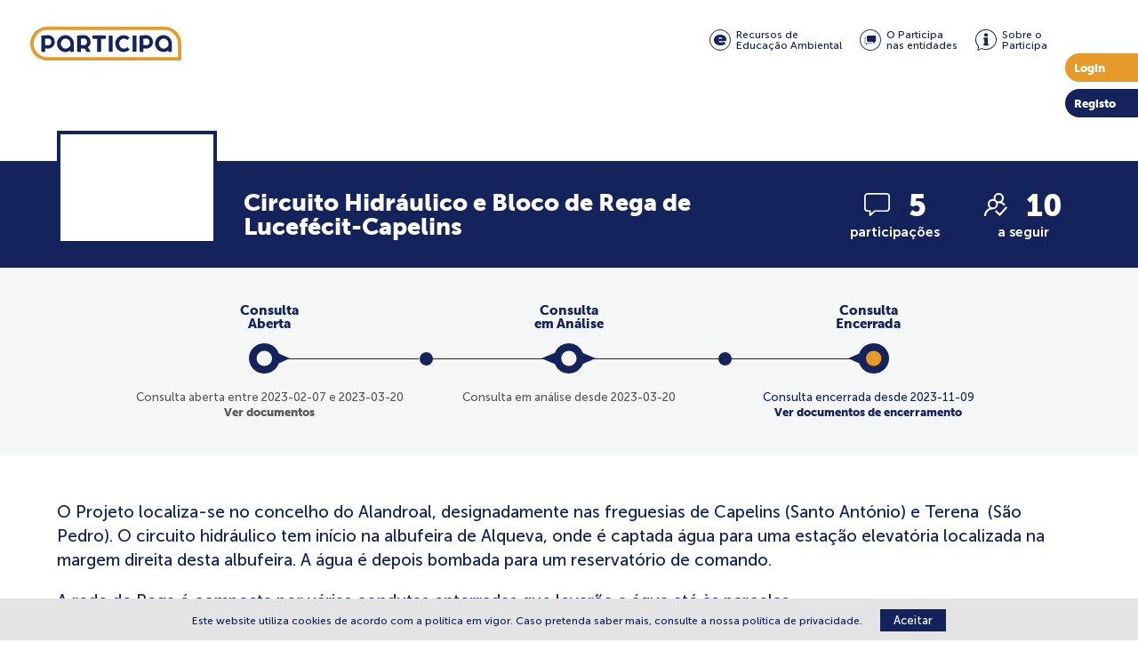

--- FILE ---
content_type: text/html; charset=UTF-8
request_url: https://participa.pt/pt/consulta/circuito-hidraulico-e-bloco-de-rega-de-lucefecit-capelins
body_size: 5942
content:
<!DOCTYPE html>
<html lang="pt">

<head>
  <meta charset="utf-8" />
  <title>Circuito Hidráulico e Bloco de Rega de Lucefécit-Capelins</title>
  <meta name="description" content="O Projeto&nbsp;localiza-se&nbsp;no concelho do Alandroal, designadamente nas freguesias de Capelins (Santo Ant&oacute;nio) e Terena&nbsp; (S&atilde;o Pedro). O circuito hidr&aacute;ulico tem&nbsp;in&iacute;cio na albufeira de Alqueva, onde &eacute; captada &aacute;gua para uma esta&ccedil;&atilde;o elevat&oacute;ria localizada na margem direita desta albufeira. A &aacute;gua &eacute; depois bombada para um reservat&oacute;rio de comando.

A rede de Rega&nbsp;&eacute; composta por v&aacute;rias condutas enterradas que levar&atilde;o a &aacute;gua at&eacute; &agrave;s parcelas.

A &aacute;rea de rega &eacute; de 921 ha, dos quais 557 ha ser&atilde;o abastecidos por um sistema gravitico e 364 ha por um sistema em press&atilde;o.
" />
  <meta name="keywords" content="participar, participação, consulta pública, ambiente, ação climática, energia, transição energética" />
  <meta name="viewport" content="width=device-width, initial-scale=1.0, maximum-scale=1.0" />
  <meta name="rating" content="General" />
  <meta name="robots" content="INDEX,FOLLOW" />
  <meta name="format-detection" content="telephone=no" />
  <meta name="google" content="notranslate">

  <!-- FACEBOOK -->
  <meta property="og:title" content="Circuito Hidráulico e Bloco de Rega de Lucefécit-Capelins" />
  <meta property="og:image" content="http://participa.pt/contents/metatag/1c9d7ceabd2ee265.png" />
  <meta property="og:description" content="O Projeto&nbsp;localiza-se&nbsp;no concelho do Alandroal, designadamente nas freguesias de Capelins (Santo Ant&oacute;nio) e Terena&nbsp; (S&atilde;o Pedro). O circuito hidr&aacute;ulico tem&nbsp;in&iacute;cio na albufeira de Alqueva, onde &eacute; captada &aacute;gua para uma esta&ccedil;&atilde;o elevat&oacute;ria localizada na margem direita desta albufeira. A &aacute;gua &eacute; depois bombada para um reservat&oacute;rio de comando.

A rede de Rega&nbsp;&eacute; composta por v&aacute;rias condutas enterradas que levar&atilde;o a &aacute;gua at&eacute; &agrave;s parcelas.

A &aacute;rea de rega &eacute; de 921 ha, dos quais 557 ha ser&atilde;o abastecidos por um sistema gravitico e 364 ha por um sistema em press&atilde;o.
" />
  <meta property="og:updated_time" content="1769335505" />
  <meta property="og:type" content="website" />
  <meta property="og:url" content="http://participa.pt/pt/consulta/circuito-hidraulico-e-bloco-de-rega-de-lucefecit-capelins" />
  <!-- TWITTER -->
  <meta name="twitter:card" content="summary" />
  <meta name="twitter:title" content="Circuito Hidráulico e Bloco de Rega de Lucefécit-Capelins" />
  <meta name="twitter:description" content="O Projeto&nbsp;localiza-se&nbsp;no concelho do Alandroal, designadamente nas freguesias de Capelins (Santo Ant&oacute;nio) e Terena&nbsp; (S&atilde;o Pedro). O circuito hidr&aacute;ulico tem&nbsp;in&iacute;cio na albufeira de Alqueva, onde &eacute; captada &aacute;gua para uma esta&ccedil;&atilde;o elevat&oacute;ria localizada na margem direita desta albufeira. A &aacute;gua &eacute; depois bombada para um reservat&oacute;rio de comando.

A rede de Rega&nbsp;&eacute; composta por v&aacute;rias condutas enterradas que levar&atilde;o a &aacute;gua at&eacute; &agrave;s parcelas.

A &aacute;rea de rega &eacute; de 921 ha, dos quais 557 ha ser&atilde;o abastecidos por um sistema gravitico e 364 ha por um sistema em press&atilde;o.
" />
  <meta name="twitter:image" content="http://participa.pt/contents/metatag/1c9d7ceabd2ee265.png">
  <meta name="twitter:url" content="http://participa.pt/pt/consulta/circuito-hidraulico-e-bloco-de-rega-de-lucefecit-capelins" />
  <!-- ANDROID -->
  <meta name="mobile-web-app-capable" content="yes" />
  <meta name="theme-color" content="#000000">
  <!-- IOS -->
  <meta name="apple-mobile-web-app-capable" content="yes" />
  <meta name="apple-mobile-web-app-status-bar-style" content="black" />
  <meta name="apple-mobile-web-app-title" content="Circuito Hidráulico e Bloco de Rega de Lucefécit-Capelins" />

  <base href="/" />
    <link rel="shortcut icon" href="/favicon.ico">

  <link rel="stylesheet" type="text/css" href="https://cdnjs.cloudflare.com/ajax/libs/select2/4.0.5/css/select2.min.css" />
      <link rel="stylesheet" type="text/css" href="css/style.css?v=1.0.22" />
    <script type="text/javascript">         (function (b, o, i, l, e, r) {             b.GoogleAnalyticsObject = l;             b[l] || (b[l] =                     function () {                         (b[l].q = b[l].q || []).push(arguments)                     });             b[l].l = +new Date;             e = o.createElement(i);             r = o.getElementsByTagName(i)[0];             e.src = 'https://www.google-analytics.com/analytics.js';             r.parentNode.insertBefore(e, r)         }(window, document, 'script', 'ga'));         ga('create', 'UA-64424528-2', 'auto');         ga('send', 'pageview');     </script>  <link rel="stylesheet" type="text/css" href="//cdnjs.cloudflare.com/ajax/libs/toastr.js/latest/css/toastr.min.css" />
</head>

<body>
  <div id="app" data-page="consultation.detail" data-lang="" data-file="" data-google-key="AIzaSyCipUCf1h3lB9GwzkHEv29Q7FfK6a4EwaY" data-logged="">
    <a href="#main" style="font-size: 0.01px">...</a>
        <header class="header">
  <a href="/" class="navbar-brand" title="Home" ></a>

  <div class="menu">
    <a class="menu-item" href="/pt/recursos-educativos">
      <span class="icon icon-ecoteca"></span>
      <span>Recursos de<br />Educação Ambiental</span>
    </a>
    <a class="menu-item" href="/pt/criar-dominio">
      <span class="icon icon-participate-all"></span>
      <span>O Participa<br />nas entidades</span>
    </a>
    <a class="menu-item" href="/pt/sobre-o-participa">
      <span class="icon icon-about"></span>
      <span>Sobre o<br />Participa</span>
    </a>
    
        <div>
      <a id="login-button" class="button is-secondary">Login</a>
      <a class="button is-primary" href="/pt/registo">Registo</a>
    </div>
      </div>

  <a id="menu-mobile-icon" class="closed" onclick="APP.handleMobileMenu()" tabindex="0">
    <div class="bar bar1"></div>
    <div class="bar bar2"></div>
    <div class="bar bar3"></div>
  </a>
</header>

<main class="page-consultation " data-id="7378">
	<section class="banner">
		<div class="container">
			<div class="detail">
				<div class="image card-image" style="background-image: url('contents/consultation/18bcfa0345e2831a.png')">
									</div>
				<h1>Circuito Hidráulico e Bloco de Rega de Lucefécit-Capelins</h1>
			</div>
			<div class="info">
				<div class="item participate">
					<div class="icon"></div>
					<span class="value n-participations">5</span>
					<div class="text">participações</div>
				</div>
				<div class="item follow">
					<div class="icon"></div>
					<span class="value n-follows">10</span>
					<div class="text">a seguir</div>
				</div>
			</div>
		</div>
	</section>
	<section class="status">
		<div class="container">
			<div class="steps">
				<div class="step ">
					<div class="step-title">Consulta<br/>Aberta</div>
					<div class="icon"></div>
					<div class="step-text">
						Consulta aberta entre 2023-02-07 e 2023-03-20<br/>
						<a onclick="UTILS.slideTo('#regular-documents', 0)">Ver documentos</a>
					</div>
				</div>
				<div class="step ">
					<div class="step-title">Consulta<br/>em Análise</div>
					<div class="icon"></div>
										<div class="step-text">Consulta em análise desde 2023-03-20</div>
									</div>
				<div class="step active">
					<div class="step-title">Consulta<br/>Encerrada</div>
					<div class="icon"></div>
										<div class="step-text">Consulta encerrada desde 2023-11-09<br/>
						<a onclick="UTILS.slideTo('#closed-documents', 0)">Ver documentos de encerramento</a>
					</div>
									</div>
			</div>
		</div>
	</section>
	<section class="intro">
		<div class="container">
			<div class="text content"><p>O Projeto&nbsp;localiza-se&nbsp;no concelho do Alandroal, designadamente nas freguesias de Capelins (Santo Ant&oacute;nio) e Terena&nbsp; (S&atilde;o Pedro). O circuito hidr&aacute;ulico tem&nbsp;in&iacute;cio na albufeira de Alqueva, onde &eacute; captada &aacute;gua para uma esta&ccedil;&atilde;o elevat&oacute;ria localizada na margem direita desta albufeira. A &aacute;gua &eacute; depois bombada para um reservat&oacute;rio de comando.</p>

<p>A rede de Rega&nbsp;&eacute; composta por v&aacute;rias condutas enterradas que levar&atilde;o a &aacute;gua at&eacute; &agrave;s parcelas.</p>

<p>A &aacute;rea de rega &eacute; de 921 ha, dos quais 557 ha ser&atilde;o abastecidos por um sistema gravitico e 364 ha por um sistema em press&atilde;o.</p>
</div>
			<div class="button-list">
								<a class="button is-secondary follow interactive" data-state="0" onclick="PARTICIPATION.follow(this)">
					<div class="wrap is-following  is-hidden">
						<div class="icon"></div>
						<span>Deixar de seguir</span>
					</div>
					<div class="wrap is-notfollowing ">
						<div class="icon"></div>
						<span>Seguir</span>
					</div>
				</a>
				<div class="share-wrap">
					<a class="button is-secondary share interactive">
						<div class="icon"></div>
						<span>Partilhar</span>
					</a>
					<!-- AddToAny BEGIN -->
          <div class="a2a_kit a2a_kit_size_32 a2a_default_style addthis">
            <a class="a2a_button_facebook"></a>
            <a class="a2a_button_linkedin"></a>
            <a class="a2a_button_x"></a>
            <a class="a2a_button_email"></a>
          </div>
          <script defer src="https://static.addtoany.com/menu/page.js"></script>
          <!-- AddToAny END -->
				</div>
			</div>
		</div>
	</section>
	<section class="login is-hidden">
		<a class="container arrow-top" onclick="USER.toggleLoginPopup()">
			<span class="icon"></span>
			<span class="text">Faça <b>login</b></span>
		</a>
	</section>
	<section id="comment" class="is-hidden comment" data-participation="">
		
				<div class="container container-form arrow-top">
			<div class="header">
				<div class="detail">
					<div class="icon"></div>
					<div class="comment-title">A minha participação</div>
				</div>
				<div class="classification">
					<div class="name">Classificador</div>
					<div class="classifier">
						<select name="classifier" id="classifier" class="blue select2" title="Classificação">
							<option value=""></option>
																							<option value="74">Concordância</option>
																															<option value="75">Discordância</option>
																															<option value="76">Geral</option>
																															<option value="77">Proposta concorrente</option>
																															<option value="72">Reclamação</option>
																															<option value="73">Sugestão</option>
																					</select>
					</div>
				</div>
			</div>
			<textarea class="input" id="comment_tf" name="comment_tf" placeholder="Deixe o seu comentário...." maxlength="5000"></textarea>
      <div class="comment-agree">
        <label class="checkbox">
          <input type="checkbox" value="1" id="comment-agree" >
          Autorizo a publicação do meu comentário no relatório de encerramento</label>
      </div>
			<div class="button-list">
								<div>
					<a class="button is-primary">
												<label>Anexar Ficheiro</label>
												<input type="file" name="attachment" id="attachment" accept=".pdf,.docx,.zip,.xlsx"/>
					</a>
					<div class="attachment-name"></div>   
          <div>(um único ficheiro - tamanho máx. 50 Mb)</div>       
				</div>	
				
				
				<span class="form-message"></span>
				        
			</div>
		</div>
				<div class="container success-container is-hidden">
			<div class="icon-ok"></div>
			<div class="thanks">Obrigado!</div>
		  <div class="form-message"></div>
		</div>
	</section>

	<section class="details">
		<div class="container">
			<div class="detail-block is-marginless">
				<div class="block-title">Dados Gerais</div>
			</div>
			<div class="columns is-multiline general-data-group">
				<div class="column is-4">
					<div class="detail-block">
						<div class="block-text">
							<b>Designação completa</b><br/>Projeto de Execução do Circuito Hidráulico e Bloco de Rega de Lucefécit-Capelins<br/><br/>
							<b>Período de consulta</b><br/>2023-02-07 a 2023-03-20<br/><br/>
							<b>Estado</b><br/>Encerrada<br/><br/>
														<b>Área temática</b><br/>Ambiente (geral)<br/><br/>
													</div>
					</div>
				</div>
				<div class="column is-4">
					<div class="detail-block">
						<div class="block-text">
							<b>Tipologia</b><br/>Avaliação de Impacte Ambiental<br/><br/>
														<b>Sub-Tipologia</b><br/>Procedimento de Avaliação<br/><br/>
																												<b>Entidade promotora da CP</b><br/>CCDR  Alentejo, I.P.<br/><br/>
													</div>
					</div>
				</div>
				<div class="column is-4">
					<div class="detail-block">
						<div class="block-text">
														<b>Entidade promotora do projeto</b><br/>Empresa de Desenvolvimento e Infraestruturas do Alqueva, S.A.<br/><br/>
																					<b>Entidade coordenadora</b><br/>CCDR  Alentejo, I.P.<br/><br/>
														<b>Formas de participação</b><br/>
														Comentários
													</div>
					</div>
				</div>
			</div>
		</div>
	</section>

	
	<section class="details">
		<div class="container">
			<div class="columns">
				<div class="column is-6">
										<div class="detail-block">
						<div class="block-title">Localização</div>

												<div class="not-national-scope">
														<div class="block-gmaps">
								<iframe src="external/map/index.php?ro=1&id=7378" width="100%" height="100%" title="Mapa"></iframe>
							</div>
														
							
														<div class="locations-group">
								<div class="locations-group-wrap">
																		<div class="location-item">
										<div class="district">
											<div class="district-title">
												Évora
												<div class="cities">
																										<div class="city-title">
														<span class="bullet">•</span> Alandroal
														<div class="villages">
																														<div>Capelins (Santo António)</div>
																														<div>Terena (São Pedro)</div>
																													</div>
													</div>
																									</div>
											</div>
										</div>
									</div>
																	</div>
							</div>
							<a class="button button-view-more is-highlight is-xsmall button-view-more-location is-hidden" onclick="APP.viewMoreLocations(this)">
								Ver mais
							</a>
													</div>
											</div>
									</div>
				<div class="column is-6">
									</div>
			</div>

			<div class="detail-block" id="regular-documents">
				<div class="block-title">Documentos da consulta</div>
				<div class="block-list columns is-multiline">
										<div class="column is-6">
						<a class="item" target="_blank" href="contents/consultationdocument/07_RNT.pdf">
							<div class="icon icon-pdf"></div>
							<div class="detail">
								<div class="text">Resumo Não Técnico (RNT)</div>
								<div class="size">
																			782.15Kb
																		Documento
								</div>
							</div>
						</a>
					</div>
										<div class="column is-6">
						<a class="item" target="_blank" href="contents/consultationdocument/Relatório .zip">
							<div class="icon icon-zip"></div>
							<div class="detail">
								<div class="text">Relatório</div>
								<div class="size">
																			47.86Mb
																		Documento
								</div>
							</div>
						</a>
					</div>
										<div class="column is-6">
						<a class="item" target="_blank" href="https://www.ccdr-a.gov.pt/transferencias/Anexos_Lucifecit.zip">
							<div class="icon icon-url"></div>
							<div class="detail">
								<div class="text">Anexos</div>
								<div class="size">
																		Documento
								</div>
							</div>
						</a>
					</div>
										<div class="column is-6">
						<a class="item" target="_blank" href="contents/consultationdocument/01_ElementosAdicionais.pdf">
							<div class="icon icon-pdf"></div>
							<div class="detail">
								<div class="text">Elementos adicionais</div>
								<div class="size">
																			13.10Mb
																		Documento
								</div>
							</div>
						</a>
					</div>
									</div>
				
							</div>

			<div class="detail-block" id="closed-documents">
				<div class="block-title">Documentos de encerramento</div>        
        <div>        
          Documentação relativa à conclusão do período de participação pública.              
        </div><br>
				<div class="block-list columns is-multiline">          
										<div class="column is-6">
						<a class="item" target="_blank" href="contents/finalreport/Relatório CP Circuito Hidráulico e Bloco de Rega Lucefecit-Capelins.pdf">
							<div class="icon icon-pdf"></div>
							<div class="detail">
								<div class="text">Relatório da Consulta Pública</div>
								<div class="size">1.17Mb</div>
							</div>
						</a>
					</div>
									</div>
							</div>

      <div class="detail-block" id="followup-documents">
				<div class="block-title">Documentos de acompanhamento</div>
        <div>       
        Documentação relativa à fase de execução do projeto sujeito a consulta pública.
        </div><br>   
				<div class="block-list columns is-multiline">          
									</div>
								<div class="mt-5 no-documents">
					Não existem documentos disponíveis.
				</div>
							</div>

			
          </div>  
	</section>
</main>

    <footer class="footer">
  <div class="container has-text-centered">
    <div class="footer-partners">
            <span class="partner-item">
        <img src="contents/partners/MAE.png" alt="República Portuguesa - Ambiente e Energia" title="República Portuguesa - Ambiente e Energia" class="partner-item-img" />
      </span>
            <span class="partner-item">
        <img src="contents/partners/sec_geral.png" alt="Secretaria-Geral do Ambiente" title="Secretaria-Geral do Ambiente" class="partner-item-img" />
      </span>
            <span class="partner-item">
        <img src="contents/partners/qren_2186.svg" alt="QREN" title="QREN" class="partner-item-img" />
      </span>
            <span class="partner-item">
        <img src="contents/partners/compete_3679.svg" alt="Compete" title="Compete" class="partner-item-img" />
      </span>
            <span class="partner-item">
        <img src="contents/partners/ue.svg" alt="UE" title="UE" class="partner-item-img" />
      </span>
          </div>

    <div class="footer-menu">
            <a class="footer-item" href="/pt/p/termos-e-condicoes">Termos e Condições</a>
            <a class="footer-item" href="/pt/p/politica-de-privacidade">Política de Privacidade</a>
            <a class="footer-item" href="/pt/p/acessibilidade">Acessibilidade</a>
          </div>
  </div>
</footer>

  <section class="popup-ok popup is-hidden">
  <a class="icon-close" onclick="APP.closeAnyPopup()"></a>

  <div class="icon-ok"></div>
  <div class="form-message"></div>
</section>
  <section class="login popup is-hidden">
  <a class="icon-close"></a>
  <form id="form-login">
    <div class="popup-title">
      <span class="icon-login"></span>
      <span>Login</span>
    </div>
    <div class="field is-horizontal">
      <div class="field-label">
        <label class="label" for="email">E-mail</label>
      </div>
      <div class="field-body">
        <div class="field">
          <div class="control">
            <input class="input" type="text" name="email" input-type="email" mandatory="1" enter-event="USER.submitLogin()" title="Email" aria-label="Email">
          </div>
        </div>
      </div>
    </div>

    <div class="field is-horizontal">
      <div class="field-label">
        <label class="label" for="password">Password</label>
      </div>
      <div class="field-body">
        <div class="field is-grouped">
          <div class="control">
            <input class="input" type="password" name="password" mandatory="1" minlength="5" enter-event="USER.submitLogin()">
          </div>
          <div class="control">
            <a id="submit-login-button" class="button is-secondary">Entrar</a>
          </div>
        </div>
      </div>
    </div>

    <div class="secondary-links">
      Precisa de recuperar a password para aceder ao portal? <a class="click-here" onclick="USER.toggleLoginPopup(); USER.togglePasswordRecoveryPopup()">Clique aqui.</a>
    </div>
    <div class="secondary-links">
      Ainda não está registado no portal? <a class="click-here" href="/pt/registo">Clique aqui.</a>
    </div>
    <div id="login-message" class="form-message"></div>

    <button type="submit" style="position: fixed; top: -100px;" aria-label="Enviar"></button>
  </form>
</section>
  
<section class="password-recover popup is-hidden" data-open="">
  <a class="icon-close" onclick="USER.togglePasswordRecoveryPopup()"></a>

  
  <form id="request-new-password-form">
    <div class="popup-title">
      <span class="icon-login"></span>
      <span>Recuperar password</span>
    </div>
    <div class="field is-horizontal">
      <div class="field-label">
        <span class="label">E-mail</span>
      </div>
      <div class="field-body">
        <div class="field is-grouped">
          <div class="control">         
              <label class="label" for="req_new_pass_email" style="font-size: 0.0001px;">Email</label>     
              <input class="input" type="email" name="email" id="req_new_pass_email" mandatory="1" input-type="email" title="Email" />                                    
          </div>
          <div class="control">
            <a class="button is-secondary" onclick="USER.askPasswordRecovery(event)" aria-label="Enviar">Enviar</a>
          </div>
        </div>
      </div>
    </div>
    <div class="form-message" id="request-new-password-message"></div>
    <button type="submit" style="position: fixed; top: -100px;" aria-label="Enviar"></button>
  </form>
</section>

<section class="password-recover-update popup is-hidden" data-open="">
  <a class="icon-close" onclick="USER.togglePasswordRecoveryUpdatePopup()"></a>
  <form id="recover-password-form">
    <input type="hidden" name="hash" id="hash" value="" />
    <div class="popup-title">
      <span class="icon-login"></span>
      <span>Recuperar password</span>
    </div>

    <div class="field is-horizontal">
      <div class="field-label">
        <span class="label" >Password</span>
        <div class="help">
          12 caracteres (mínimo)
        </div>
      </div>
      <div class="field-body">
        <div class="field">
          <div class="control">  
            <label for="req_pass_password" style="font-size: 0.0001px;">Password</label>          
            <input class="input" type="password" name="password" id="req_pass_password" mandatory="1" minlength="12" />
          </div>
        </div>
      </div>
    </div>

    <div class="field is-horizontal">
      <div class="field-label">
        <span class="label">Confirmar password</span>
      </div>
      <div class="field-body">
        <div class="field">
          <div class="control">
            <label class="label" for="cpassword" style="font-size: 0.0001px;">Password</label>
            <input class="input" type="password" name="cpassword" id="cpassword" mandatory="1" minlength="12" />
          </div>
        </div>
      </div>
    </div>

    <div class="field is-grouped is-grouped-right">
      <div class="control">
        <a class="button is-secondary" onclick="USER.recoverPassword(event)">Submeter</a>
      </div>
    </div>
    <div class="form-message" id="recover-password-message"></div>

    <div class="secondary-links is-hidden" id="secondary-links-password-recover-update">
      <a class="click-here" onclick="USER.toggleLoginPopup(); USER.togglePasswordRecoveryUpdatePopup()">Clique aqui para fazer login.</a>
    </div>
    <button type="submit" style="position: fixed; top: -100px;" aria-label="Enviar"></button>
  </form>
</section>
  <section class="change-password popup is-hidden">
  <a class="icon-close" onclick="USER.toggleChangePasswordPopup()"></a>  

  <form id="form-change-password">
    <div class="popup-title">
      <span class="icon-login"></span>
      <span>Alterar password</span>
    </div>
    <div class="field is-horizontal">
      <div class="field-label">
        <span class="label">Password</span>
        <div class="help">
          12 caracteres (mínimo)
        </div>
      </div>
      <div class="field-body">
        <div class="field">
          <div class="control">
            <label class="label" for="formcp-password" style="font-size: 0.0001px;">Password</label>
            <input class="input" type="password" name="password" id="formcp-password" mandatory="1" minlength="12"/>
          </div>
        </div>
      </div>
    </div>

    <div class="field is-horizontal">
      <div class="field-label">
        <span class="label">Confirmação</span>
      </div>
      <div class="field-body">
        <div class="field is-grouped">
          <div class="control">
           <label class="label" for="formcp-cpassword" style="font-size: 0.0001px;">Password</label>
            <input class="input" type="password" name="cpassword" id="formcp-cpassword" mandatory="1" minlength="12" enter-event="USER.changePassword()">
          </div>
          <div class="control">
            <a id="submit-change-password-button" class="button is-secondary" onclick="USER.changePassword()">Alterar</a>
          </div>
        </div>
      </div>
    </div>

    <div id="changepass-message" class="form-message"></div>    
    <button type="submit" style="position: fixed; top: -100px;" aria-label="Enviar"></button>
  </form>
</section>
  <section class="account-activated popup is-hidden">
  <a class="icon-close" onclick="USER.toggleActivatedAccountPopup()"></a>

  <div class="popup-title">
    <span class="icon-login"></span>
    <span>Conta ativada</span>
  </div>
  <div class="secondary-links">
    Faça login <a class="click-here" onclick="USER.toggleActivatedAccountPopup(); USER.toggleLoginPopup()">aqui.</a>
  </div>
</section>
  </div>
  <div id="cookies-info">
    <div class="center-contents">
      <div>
        <div class="text">
          Este website utiliza cookies de acordo com a política em vigor. Caso pretenda saber mais, consulte a nossa política de privacidade.        </div>
      </div>
      <a id="cookies-info-accept">
        Aceitar      </a>
    </div>
  </div>
  <script type="text/javascript" src="javascript/vendor/jquery.min.js"></script>
  <script type="text/javascript" src="javascript/vendor/axios.min.js"></script>
    <script type="text/javascript" src="https://cdnjs.cloudflare.com/ajax/libs/select2/4.0.5/js/select2.full.min.js"></script>
  <script type="text/javascript" src="https://cdnjs.cloudflare.com/ajax/libs/select2/4.0.5/js/i18n/pt.js"></script>
      <script type="text/javascript" src="langs/pt/lang.js?v=1.0.22"></script>
    <script type="text/javascript" src="javascript/main.js?v=1.0.22"></script>
    <script type="text/javascript" src="javascript/app.js?v=1.0.22"></script>
    <script type="text/javascript" src="javascript/forms.js?v=1.0.22"></script>
    <script type="text/javascript" src="javascript/utils.js?v=1.0.22"></script>
    <script type="text/javascript" src="javascript/anims.js?v=1.0.22"></script>
    <script type="text/javascript" src="javascript/participation.js?v=1.0.22"></script>
    <script type="text/javascript" src="javascript/home.js?v=1.0.22"></script>
    <script type="text/javascript" src="javascript/user.js?v=1.0.22"></script>
    <script type="text/javascript" src="//cdnjs.cloudflare.com/ajax/libs/toastr.js/latest/js/toastr.min.js"></script>
  <script type="text/javascript" src="dist/vendor/slick.min.js"></script>
  <script type="text/javascript" src="//s7.addthis.com/js/300/addthis_widget.js#pubid=live2play"></script>
</body>

</html>


--- FILE ---
content_type: text/html; charset=UTF-8
request_url: https://participa.pt/external/map/index.php?ro=1&id=7378
body_size: 54441
content:
<!DOCTYPE html>
<html lang="en">
<head>
    <meta charset="UTF-8">
    <meta name="viewport" content="width=device-width, initial-scale=1.0, maximum-scale=1, user-scalable=0">
    <meta name="apple-mobile-web-app-capable" content="yes">
    <meta name="mobile-web-app-capable" content="yes">

    <title>Mapa</title>

    <link rel="stylesheet" href="lib/fontawesome-free-5.5.0/fontawesome.css"/>
    <link rel="stylesheet" href="lib/fontawesome-free-5.5.0/all.css"/>

    <script type="text/javascript" src="lib/jquery-3.3.1/jquery-3.3.1.js"></script>

    <script type="text/javascript" src="lib/proj4js-2.5.0/proj4.js"></script>

    <script type="text/javascript" src="lib/shp2geojson/jszip.js"></script>
    <script type="text/javascript" src="lib/shp2geojson/jszip-utils.js"></script>
    <script type="text/javascript" src="lib/shp2geojson/preprocess.js"></script>
    <script type="text/javascript" src="lib/shp2geojson/preview.js"></script>

    <script type="text/javascript" src="lib/openlayers-5.3.0/ol.js"></script>
    <link rel="stylesheet" href="lib/openlayers-5.3.0/ol.css"/>


    <link rel="stylesheet" href="css/map.css"/>
    <script type="text/javascript" src="js/map.js?v=1"></script>

    <script type="text/javascript">
 	    findGetParameter = function(parameterName) {
		   var result = null,
			  tmp = [];
			  location.search.substr(1).split("&").forEach(function (item) {
			    tmp = item.split("=");
			    if (tmp[0] === parameterName) result = decodeURIComponent(tmp[1]);
			  });
		   return result;
	    }
		var id = findGetParameter("id");
		var field = findGetParameter("field");
		
        const BING_MAPS_KEY = 'AqST3vTyStjH0RIQh2L2Pb4JSqSTSMDXx0WjLlOVyfVn3v0F8oZNmQqSzY8okBWY';
        /*
		MULTIPOLYGON(((-1895408.9903875156 3864044.6538722306,-1876146.859259651 3865726.2684945045,-1883943.4361447392 3856324.514015428,-1895408.9903875156 3864044.6538722306)))
        */
        $(function () {
          
                      initMapReadonly(
                '#map',
                {caopURL:'ajax.php',dicofreArray:['070104','070105']},
                BING_MAPS_KEY,
                'MULTIPOLYGON(((-822299.3890698432 4666084.472416489,-822299.0061104537 4666084.03694145,-822294.3229915363 4666086.90196546,-822279.9644118961 4666094.476576965,-822265.156306271 4666101.121460337,-822249.9583240846 4666106.809892597,-822234.431618692 4666111.51888519,-822218.6385875562 4666115.229695254,-822202.6431329543 4666117.927186157,-822186.5093776792 4666119.600587007,-822170.3024358868 4666120.242985687,-822160.572807773 4666120.13251824,-822017.6955747675 4666115.776688306,-822011.2102869941 4666115.496170718,-821995.0528420013 4666114.0730629405,-821979.017742694 4666111.623891145,-821963.1695852653 4666108.158297581,-821947.5722901558 4666103.690411268,-821932.2887227434 4666098.238331489,-821917.3801851982 4666091.823738618,-821902.9069213395 4666084.472668138,-821888.9271014926 4666076.214603973,-821875.497074898 4666067.08286544,-821862.6709894006 4666057.114219062,-821850.50028127 4666046.348745958,-821839.0341853262 4666034.829974268,-821828.3187188142 4666022.60410072,-821818.3970606204 4666009.720506983,-821809.3093019609 4665996.230987514,-821801.0918074229 4665982.1897442425,-821793.7778518973 4665967.653648367,-821787.428199725 4665952.4740834255,-821785.4592808572 4665947.543261526,-821731.56367324 4665940.190985101,-821730.4531621941 4665940.036975155,-821729.3426710557 4665939.880526984,-821727.1231751655 4665939.557761105,-821726.0140415757 4665939.391570665,-821723.7975163858 4665939.049322354,-821722.6899969914 4665938.873263429,-821720.4764435652 4665938.51140437,-821719.3704084883 4665938.325732556,-821717.1602091836 4665937.94439423,-821716.0559150706 4665937.748983311,-821713.9210418599 4665937.361590246,-821712.7463889704 4665937.143014646,-821710.5431525095 4665936.722848227,-821709.4424681445 4665936.507960151,-821707.2429692458 4665936.068317632,-821706.1441536669 4665935.843691513,-821703.9485180512 4665935.3848306015,-821702.8516990625 4665935.15046749,-821700.6603111799 4665934.672263016,-821699.5656155392 4665934.428292289,-821697.3783476112 4665933.930743224,-821696.2857753271 4665933.6771648815,-821694.1030097124 4665933.160402695,-821693.0126885887 4665932.897217801,-821690.8345530982 4665932.361243552,-821689.5638423932 4665932.042548429,-821687.5731055909 4665931.533266862,-821686.4876701987 4665931.250872016,-821684.3191773493 4665930.676605155,-821683.2361198917 4665930.384733137,-821681.0727673525 4665929.79138677,-821679.9923444766 4665929.489911368,-821677.8342600579 4665928.877486556,-821676.7564707242 4665928.566536096,-821674.6037811935 4665927.935162218,-821673.5288809992 4665927.614738805,-821672.4542573959 4665927.291750968,-821641.0127424167 4665917.7682678765,-821543.5712021352 4665892.58941199,-821542.3916627166 4665892.28171697,-821541.4480771275 4665892.033071655,-821539.0922093053 4665891.400126373,-821538.150997562 4665891.142517281,-821535.8011932079 4665890.4870352885,-821534.8624841624 4665890.220335152,-821532.5189988863 4665889.542318572,-821531.5829192918 4665889.266656773,-821529.2458788113 4665888.566363307,-821528.3124286764 4665888.281739849,-821525.9822174425 4665887.559044348,-821525.0515245706 4665887.265460293,-821523.7573050188 4665886.853385264,-821522.7283971426 4665886.520493194,-821521.800461539 4665886.21794854,-821519.4844179386 4665885.450709865,-821518.5594931036 4665885.139463369,-821516.2509156826 4665884.350084605,-821515.3288759278 4665884.02987858,-821513.0278924991 4665883.218360794,-821512.1089923704 4665882.889325671,-821509.8158564459 4665882.055927627,-821508.9000959507 4665881.7180634085,-821506.6149363887 4665880.862657851,-821505.702442281 4665880.516093919,-821503.4255125928 4665879.638939612,-821502.2798406872 4665879.190870729,-821500.2479705623 4665878.384519458,-821499.3422648376 4665878.020558222,-821497.0823061251 4665877.099910678,-821496.1801223969 4665876.727251857,-821493.9291603744 4665875.78486193,-821493.0304976004 4665875.403633847,-821490.7885301881 4665874.4397581965,-821489.8936439633 4665874.049962967,-821487.6609267653 4665873.064603712,-821486.7696893027 4665872.666240287,-821484.5464768745 4665871.6595278755,-821483.6591437677 4665871.252598367,-821481.6005044176 4665870.297418432,-821480.5621330768 4665869.809294932,-821478.3584382655 4665868.760265432,-821477.4789128393 4665868.336332108,-821476.3802004226 4665867.803565771,-821349.7959489307 4665806.048604146,-821347.8132672161 4665805.075679374,-821346.6816821311 4665804.516708712,-821344.9863846318 4665803.673970715,-821343.8576575452 4665803.109376968,-821342.166518202 4665802.258331621,-821341.0405213237 4665801.688113741,-821339.3535411909 4665800.828632729,-821338.2304012681 4665800.252920097,-821336.5477070946 4665799.385132798,-821335.4272973858 4665798.8037960455,-821333.749016971 4665797.927703523,-821332.631464223 4665797.34087203,-821330.9574697762 4665796.456473235,-821329.8429028376 4665795.864019738,-821328.1731943645 4665794.971314679,-821327.0614833423 4665794.373494771,-821325.3961886414 4665793.472484515,-821324.2874623828 4665792.869170929,-821322.5211073338 4665791.902006909,-821321.5209677608 4665791.351049278,-821319.8646273611 4665790.433558013,-821318.7618706389 4665789.819257097,-821317.1100707683 4665788.89359003,-821316.0102988188 4665788.273795456,-821314.3631662228 4665787.340081965,-821313.2665068434 4665786.714794789,-821311.6237869911 4665785.772904454,-821310.5302401833 4665785.14212469,-821308.8923164606 4665784.192060679,-821307.8018801254 4665783.556044962,-821306.1686247411 4665782.597806238,-821305.0812999321 4665781.956426258,-821303.4527118405 4665780.9901411375,-821302.368627406 4665780.343269632,-821300.7447066099 4665779.368938129,-821299.6638615013 4665778.716703429,-821298.0448625395 4665777.734455977,-821296.9671289665 4665777.076857024,-821295.4364974429 4665775.916193626,-821294.8000058549 4665775.546485258,-821280.8085668698 4665767.102178834,-821220.9345117126 4665730.174425341,-821168.5138398638 4665701.939374718,-821167.8315973543 4665701.570565898,-821166.4691708465 4665700.831296937,-821165.2595870657 4665700.1708016815,-821163.7509379557 4665699.340365692,-821162.3951305221 4665698.588831727,-821161.0416582938 4665697.833082178,-821159.6905212731 4665697.073117038,-821158.3415895619 4665696.309191891,-821156.9949920063 4665695.5411794735,-821155.6507296616 4665694.768951475,-821154.3088004205 4665693.992764532,-821152.9693341841 4665693.212363067,-821151.6320732639 4665692.428001606,-821150.297274295 4665691.639553939,-821148.9648094893 4665690.847019019,-821147.6348066395 4665690.050397904,-821146.3071369006 4665689.249817855,-821144.9819291184 4665688.445151609,-821143.6590544488 4665687.636526438,-821142.3387695309 4665686.823816138,-821141.6793373792 4665686.416568533,-821042.0359707746 4665624.6654228885,-820950.3794369762 4665689.321141608,-820949.054943374 4665690.249251209,-820948.3909232272 4665690.711366367,-820945.7233501993 4665692.543048973,-820945.0536487825 4665692.99664733,-820942.3632228901 4665694.794261639,-820941.4738945916 4665695.380011278,-820938.974946961 4665697.002635691,-820938.2938830191 4665697.439200405,-820935.5590367698 4665699.167790366,-820934.872676004 4665699.595713105,-820932.1162612077 4665701.289475327,-820931.4246046809 4665701.708627767,-820928.6470068478 4665703.367308749,-820927.95005562 4665703.777562556,-820925.1519158477 4665705.400910928,-820924.19992408 4665705.9448185135,-820921.6315025736 4665707.389901097,-820920.924473132 4665707.782361844,-820918.0862792829 4665709.334155124,-820917.3743395924 4665709.717592074,-820914.5168891941 4665711.23316499,-820913.8001681097 4665711.607450872,-820910.9238456221 4665713.0866782535,-820910.202469888 4665713.451942432,-820907.3077886223 4665714.894571842,-820906.2948423084 4665715.390876421,-820903.6691068868 4665716.656207302,-820902.9388084192 4665717.003046279,-820900.0086939457 4665718.371720325,-820899.2739996038 4665718.709154746,-820896.3269384962 4665720.040472464,-820895.5881028147 4665720.368632746,-820892.6244805967 4665721.662340651,-820891.8815046416 4665721.98109847,-820888.9018325144 4665723.237200762,-820887.8304052866 4665723.680404393,-820885.1596374804 4665724.764544792,-820884.4090210231 4665725.064374662,-820881.3985345012 4665726.244378004,-820880.6441632855 4665726.534551929,-820877.6191668083 4665727.6761923805,-820876.8611675794 4665727.95683974,-820873.8220445617 4665729.0601204485,-820873.0605472351 4665729.330985654,-820870.0078120532 4665730.395525877,-820869.2429423177 4665730.656866624,-820868.5180695436 4665730.90326843,-820866.1769794434 4665731.682541201,-820865.4088672154 4665731.9341019,-820862.3303167083 4665732.9207877815,-820861.5590897886 4665733.162569494,-820858.4683371788 4665734.110013202,-820857.6941233713 4665734.342016978,-820854.5916798699 4665735.25022273,-820853.8147358248 4665735.472322362,-820850.7009869647 4665736.341036685,-820849.9213126935 4665736.553232172,-820849.1211556459 4665736.769620646,-820846.7968974785 4665737.382460336,-820846.0146207855 4665737.58475273,-820842.8800535979 4665738.374114012,-820842.0951744923 4665738.56650331,-820838.9509665484 4665739.316001924,-820838.1637406261 4665739.498490247,-820835.010276402 4665740.208001034,-820834.220833581 4665740.380332797,-820831.0587520845 4665741.049861052,-820830.267219112 4665741.212165629,-820829.3928710859 4665741.389951547,-820827.0969058797 4665741.841457877,-820826.3034105587 4665741.993736324,-820823.1255045993 4665742.582797857,-820822.3300479987 4665742.724921856,-820819.1449348488 4665743.2734992,-820818.3478993012 4665743.405600243,-820815.1560901769 4665743.91369763,-820814.3573489585 4665744.035646343,-820811.1594828705 4665744.503269065,-820810.3592915778 4665744.615067558,-820809.4124859726 4665744.7455387,-820807.1557540648 4665745.041962154,-820806.3542405019 4665745.143611488,-820803.145542783 4665745.529782195,-820802.3428358105 4665745.62115511,-820799.1296168952 4665745.9666072205,-820798.3257144125 4665746.047960355,-820795.1083587842 4665746.352568723,-820794.3036473517 4665746.423520299,-820791.0826662285 4665746.68728917,-820790.2770159518 4665746.7480947655,-820789.2606342729 4665746.822805129,-820787.0530494022 4665746.970901119,-820786.2467158784 4665747.021562858,-820783.0201473294 4665747.203409871,-820782.2132594204 4665747.24380049,-820778.9847278837 4665747.384693477,-820778.1774144518 4665747.414685717,-820774.9473033533 4665747.514627853,-820774.1395622968 4665747.534478357,-820770.9085117062 4665747.593346634,-820770.1007274706 4665747.602930264,-820769.0181614162 4665747.613566442,-820766.8691197572 4665747.620856184,-820766.0611645636 4665747.620171883,-820762.8296397971 4665747.597032439,-820762.0217692427 4665747.586082331,-820758.7908386418 4665747.521881771,-820757.9831805311 4665747.500666913,-820754.7533542571 4665747.395537816,-820753.9460363946 4665747.364059275,-820750.7176989325 4665747.217876503,-820749.9108491241 4665747.176135339,-820748.7663839587 4665747.114519744,-820746.6846384265 4665746.989032538,-820745.8783844766 4665746.937029818,-820742.6546850286 4665746.708881853,-820741.8491536834 4665746.646746961,-820738.6287301721 4665746.377816858,-820737.8240502941 4665746.305422535,-820734.60716047 4665745.995455787,-820733.8034588058 4665745.912931424,-820730.5907395632 4665745.562189986,-820729.788144975 4665745.469408328,-820728.5869584639 4665745.327627505,-820726.580107531 4665745.077896472,-820725.778746766 4665744.974986899,-820724.1760686801 4665744.763906498,-820363.648093479 4665696.1086601475,-820362.6221232512 4665695.968043519,-820361.3912861249 4665695.79684229,-820359.3408557074 4665695.503045074,-820358.1113795261 4665695.321845334,-820356.0635155395 4665695.011386436,-820354.8355281042 4665694.820189257,-820352.790230563 4665694.4930686755,-820351.5637318831 4665694.291874068,-820349.5211285956 4665693.948092878,-820348.2963742637 4665693.736902971,-820346.256591974 4665693.376590564,-820345.0337097922 4665693.155406434,-820343.8610009812 4665692.940544314,-820342.9968763057 4665692.778563886,-820341.7756106998 4665692.547383401,-820339.7419816167 4665692.154012844,-820338.5227149067 4665691.912967522,-820336.4922913072 4665691.502940657,-820335.2750235018 4665691.252030509,-820333.2479321272 4665690.8254767135,-820332.0326632379 4665690.564701742,-820330.009031895 4665690.121622104,-820328.7960175126 4665689.850984445,-820326.7761007382 4665689.391509416,-820325.5652141421 4665689.110879691,-820323.5491386782 4665688.635138666,-820322.3405066079 4665688.344646268,-820320.3282745956 4665687.852382618,-820319.1221515784 4665687.552158,-820318.3026074449 4665687.346660363,-820317.1138897614 4665687.043501122,-820315.910275806 4665686.733544288,-820313.9062387185 4665686.20862464,-820312.70500817 4665685.888677895,-820310.7053236165 4665685.347496551,-820309.5067288758 4665685.017946989,-820307.5113968715 4665684.460503964,-820306.3156956575 4665684.121097085,-820304.3248440091 4665683.547393454,-820303.1317786182 4665683.198383767,-820301.1457896492 4665682.608551057,-820299.9556178015 4665682.249684069,-820297.9743637354 4665681.643721219,-820296.7870833126 4665681.27525357,-820294.8108197458 4665680.65316273,-820293.3896064229 4665680.199198876,-820291.6554132825 4665679.636877739,-820290.4742991059 4665679.249211988,-820288.5082710966 4665678.594995647,-820287.3303039507 4665678.197731392,-820285.369647728 4665677.527646926,-820284.194956477 4665677.120656919,-820282.2398009081 4665676.434577093,-820281.068382367 4665676.01824629,-820279.1188552583 4665675.316172185,-820277.9508393537 4665674.890245031,-820276.0069385888 4665674.172433283,-820274.8424520568 4665673.737039167,-820272.9044332308 4665673.003491934,-820271.7434771439 4665672.558502546,-820269.8114680591 4665671.809220902,-820268.5842328751 4665671.327489014,-820266.7282965491 4665670.5898789745,-820265.5745259712 4665670.126085084,-820263.6549187193 4665669.345466173,-820262.5050598541 4665668.872336872,-820260.5918457556 4665668.075986788,-820259.4457697519 4665667.5936493315,-820257.5389466895 4665666.781824727,-820256.3969112678 4665666.290024624,-820254.4967348366 4665665.462727638,-820253.3586100825 4665664.961720467,-820251.4652080837 4665664.118952187,-820250.3312495888 4665663.608740086,-820248.4446220333 4665662.750500527,-820247.3148298014 4665662.231083499,-820245.524598127 4665661.399571574,-820244.3096041938 4665660.829009506,-820242.4371613236 4665659.940217713,-820241.3158283661 4665659.402520257,-820239.450669007 4665658.498518128,-820238.3336301238 4665657.951616844,-820236.4757532236 4665657.032532709,-820235.3632629385 4665656.476558062,-820233.5129240894 4665655.542394074,-820232.404981345 4665654.97747438,-820230.5621805544 4665654.02823055,-820229.4587864208 4665653.454237509,-820227.6237771536 4665652.490172626,-820226.5250594264 4665651.907107311,-820224.6978427573 4665650.928093066,-820223.6037993128 4665650.336212121,-820222.0234198872 4665649.4738576375,-820220.695389468 4665648.741555172,-820218.884267056 4665647.732903162,-820217.7999555685 4665647.123394188,-820215.9970070238 4665646.1000527,-820214.9176264826 4665645.481601939,-820213.1229796043 4665644.443572059,-820212.0486556758 4665643.816437226,-820210.2624371999 4665642.763848354,-820209.193297681 4665642.128030527,-820207.4156354059 4665641.060883747,-820206.3515525091 4665640.416381865,-820204.5825721041 4665639.334934892,-820203.5238024818 4665638.681622783,-820201.7635039537 4665637.585875635,-820200.7100454797 4665636.924009943,-820199.7120453167 4665636.293791448,-820198.9586854839 4665635.813836456,-820197.910664888 4665635.143546576,-820196.1683690924 4665634.01920447,-820195.1256596539 4665633.340361023,-820193.392555856 4665632.201851376,-820192.3554120957 4665631.514584834,-820190.631371446 4665630.362034913,-820189.5999222223 4665629.6662180275,-820187.8853270346 4665628.49975937,-820186.8594424325 4665627.795647723,-820185.1542937775 4665626.61515203,-820184.13410159 4665625.902746696,-820182.4385251343 4665624.708471687,-820181.4241531558 4665623.987773744,-820179.7382766976 4665622.779720499,-820178.7297238659 4665622.050858276,-820178.05554964 4665621.561812393,-820177.053675199 4665620.829027888,-820176.0510693078 4665620.092002461,-820174.3849740997 4665618.856652641,-820173.3883151531 4665618.1114640245,-820171.7321734059 4665616.862594791,-820170.741589196 4665616.109244057,-820169.0956554329 4665614.846985884,-820168.1111448985 4665614.085601361,-820166.4754191221 4665612.809954265,-820165.4971089907 4665612.04066535,-820163.8717179315 4665610.751758731,-820162.8996092695 4665609.974437116,-820161.2848074469 4665608.672401439,-820160.3190269839 4665607.887176528,-820158.7146866096 4665606.572010752,-820157.5683963161 4665605.624354282,-820156.1614810842 4665604.45084438,-820155.2086104731 4665603.650071659,-820153.6257009724 4665602.309034951,-820152.6791574991 4665601.500487272,-820151.1070906981 4665600.146580354,-820150.1672566703 4665599.33038925,-820148.6061603618 4665597.963613204,-820147.6727791341 4665597.139904866,-820146.896615036 4665596.45186963,-820097.8995320419 4665552.848788081,-820097.1254491357 4665552.157176358,-820096.1986585504 4665551.325694386,-820094.6597677544 4665549.933694165,-820093.7398133501 4665549.094698248,-820092.2122732366 4665547.690217217,-820091.2990272238 4665546.843706301,-820089.7828367279 4665545.426872791,-820088.8269715904 4665544.526364976,-820087.3717116773 4665543.143919678,-820086.4723914756 4665542.2826397,-820084.9792814553 4665540.841361119,-820084.0867953041 4665539.972823872,-820082.6052894169 4665538.519323322,-820081.7200196192 4665537.643660341,-820080.2502435232 4665536.178195535,-820079.372063356 4665535.295277444,-820077.9141437744 4665533.817977788,-820077.0430521708 4665532.927932917,-820075.5972457492 4665531.43867225,-820074.7333694324 4665530.541629988,-820073.299545181 4665529.0407922035,-820072.4428841516 4665528.136752564,-820071.0940069488 4665526.702200549,-820070.171980761 4665525.713175573,-820068.7626330722 4665524.18905957,-820067.9206560606 4665523.271283981,-820066.5236728418 4665521.735722437,-820065.6891656268 4665520.811079956,-820064.3045447425 4665519.264329523,-820063.4776351134 4665518.332821234,-820062.1055054187 4665516.774754677,-820061.2860634506 4665515.8366361465,-820059.9266783888 4665514.267512263,-820059.1148318723 4665513.32278457,-820057.7680636516 4665511.742602302,-820056.9638125814 4665510.791265459,-820055.6299157125 4665509.200155276,-820054.833386813 4665508.24233868,-820053.6907460456 4665506.858150664,-820052.7236812816 4665505.67613365,-820051.4155239045 4665504.063552632,-820050.6345660612 4665503.092905946,-820049.3396601926 4665501.469785226,-820048.5665512354 4665500.492788205,-820047.2846412944 4665498.859125651,-820046.5195090115 4665497.875779371,-820045.2508484374 4665496.2318337755,-820044.4936906914 4665495.2423948785,-820043.9250827358 4665494.493219616,-820041.30065317 4665496.886795128,-820028.6277554145 4665507.049705077,-820015.3384421645 4665516.385008482,-820001.4861914805 4665524.8551651295,-819987.1267534787 4665532.426118914,-819972.3180224962 4665539.067296837,-819957.1196504675 4665544.751990864,-819941.6554648824 4665549.113329451,-819925.8413496816 4665553.306169727,-819902.3598037877 4665560.397762391,-819830.8148911041 4665582.008063976,-819823.2335725786 4665584.170537661,-819807.4405324605 4665587.877416621,-819791.445317322 4665590.570983372,-819775.3120489854 4665592.240482762,-819759.1058396798 4665592.87901843,-819742.8918909893 4665592.484315197,-819726.7356301104 4665591.057693628,-819710.7019344453 4665588.605090074,-819694.8553945805 4665585.136160641,-819679.2599243973 4665580.665047783,-819663.9783818962 4665575.209863792,-819649.0720611645 4665568.7923014965,-819640.8733633939 4665564.768401606,-819621.4240736535 4665554.78681364,-819615.1519198219 4665551.456811812,-819601.1747024833 4665543.196064795,-819587.7474423936 4665534.061814204,-819574.924276252 4665524.090836677,-819562.7566285954 4665513.323222685,-819551.2937218643 4665501.802509026,-819540.5815605089 4665489.574900225,-819530.6633100689 4665476.689784931,-819521.5790480465 4665463.198963771,-819513.3651249851 4665449.1566438675,-819511.3329990174 4665445.339456368,-819497.7188313989 4665419.2386076795,-819456.1309669913 4665355.494904565,-819455.7067774237 4665354.842397631,-819408.1608783837 4665281.4806939075,-819364.7233920165 4665224.829540433,-819351.3762962107 4665210.306983666,-819301.6959787109 4665165.809769486,-819233.3230204439 4665108.849668157,-819221.3360116933 4665098.23631069,-819211.2375757969 4665088.122826442,-819209.871244657 4665086.718357741,-819131.1697814649 4665003.714755953,-819129.8265418791 4665002.287129807,-819119.1154020025 4664990.059681341,-819109.1981605408 4664977.174790836,-819100.1148909287 4664963.684258024,-819091.9019397313 4664949.642288861,-819084.5925634364 4664935.105757472,-819078.2160448113 4664920.132915407,-819072.7981976222 4664904.784165727,-819071.0912721597 4664899.193816543,-819064.0181311866 4664875.051001557,-819033.1337880598 4664805.039078425,-818948.662366997 4664697.5308048995,-818929.4963078017 4664681.29365278,-818919.3137804469 4664672.189278276,-818907.8525324432 4664660.66879864,-818897.1420112057 4664648.441528542,-818887.225375654 4664635.556855253,-818878.1426967815 4664622.0665776385,-818869.9303187847 4664608.024900624,-818862.6214958297 4664593.488697157,-818856.2455084666 4664578.516217461,-818850.828168316 4664563.167863145,-818846.3911857331 4664547.505411865,-818842.9524265263 4664531.591891139,-818840.5256564829 4664515.491576124,-818840.2776158407 4664512.62759719,-818838.724515902 4664511.838108915,-818824.7493422109 4664503.577152968,-818811.3241344087 4664494.442823272,-818798.5030209211 4664484.471896814,-818786.3374180471 4664473.704463832,-818774.8765399533 4664462.184060399,-818764.1663829503 4664449.956889794,-818754.2501044918 4664437.072338883,-818747.9568340223 4664427.924753642,-818733.3375665883 4664405.658404458,-818730.5485188599 4664401.315862365,-818722.3365169578 4664387.274370861,-818715.0280574588 4664372.738376388,-818708.6524194572 4664357.766128332,-818703.2354131605 4664342.4180273665,-818698.7987475862 4664326.755850121,-818695.3602872633 4664310.842623021,-818692.933796776 4664294.742620032,-818691.529331756 4664278.520467796,-818691.1522135322 4664262.241521807,-818691.2789825724 4664257.776427227,-818688.0465993307 4664246.36574045,-818687.8629169073 4664245.555575364,-818674.9796399492 4664193.249406404,-818672.8198530206 4664187.956017315,-818662.4061304026 4664181.800036833,-818648.9814869559 4664172.66578463,-818636.1609316382 4664162.694971227,-818623.9958785082 4664151.92768641,-818612.5355395108 4664140.407465656,-818601.8259087923 4664128.180511505,-818591.9101416849 4664115.296209956,-818582.8283056755 4664101.806358381,-818574.6167415834 4664087.76515999,-818567.308700278 4664073.22948579,-818564.0173047049 4664065.828420649,-818552.8076075842 4664039.513455744,-818549.7237780173 4664031.942635042,-818544.3071759281 4664016.594938172,-818539.8708879681 4664000.933189867,-818536.4327771465 4663985.02041481,-818534.00660664 4663968.920885147,-818533.5831102295 4663965.103529638,-818519.3554635247 4663827.525783551,-818517.3790126776 4663815.910682298,-818508.7082530372 4663800.498319951,-818506.8506971386 4663797.137995477,-818504.3841235295 4663792.48303035,-818461.002011575 4663708.541186139,-818456.1609224358 4663698.660901223,-818449.7860697033 4663683.689476831,-818444.3697945484 4663668.342247649,-818439.9338030485 4663652.680986817,-818438.2460984912 4663645.474266233,-818429.7266597014 4663606.582273087,-818429.0479619358 4663605.581634119,-818428.3726166243 4663604.577431411,-818427.2535965452 4663602.899197503,-818426.5860919913 4663601.889544958,-818425.4801806168 4663600.202442181,-818424.8206424089 4663599.18759749,-818423.7280930901 4663597.491884626,-818423.0765212257 4663596.471847793,-818422.5358241553 4663595.621729692,-818274.2300191376 4663361.423441246,-818172.3148755791 4663200.480825501,-818171.056824855 4663198.48377877,-818170.4722892704 4663197.549912601,-818169.4738399301 4663195.947160761,-818168.8107339925 4663194.877013419,-818167.8201210366 4663193.269325417,-818167.1624086106 4663192.196017049,-818166.1796320366 4663190.583392888,-818165.5270586895 4663189.506793021,-818164.5522440728 4663187.889490381,-818163.9050653228 4663186.809601209,-818162.938085989 4663185.187490715,-818162.2961729827 4663184.104439435,-818161.3371566877 4663182.477522192,-818160.7005094235 4663181.391308807,-818159.7494550745 4663179.7597130975,-818159.1182002196 4663178.6704669995,-818158.1751078103 4663177.034192841,-818157.5491186904 4663175.941784652,-818156.6141159796 4663174.30083314,-818155.9935192633 4663173.20539224,-818155.0664773933 4663171.5598905785,-818154.4512730776 4663170.461416977,-818153.532320896 4663168.811237978,-818152.9225089764 4663167.709731677,-818152.011644298 4663166.055131924,-818151.4070970134 4663164.950591838,-818150.4532449371 4663163.1974783465,-818149.9052916097 4663162.184127937,-818149.010729685 4663160.520687785,-818148.4170938485 4663159.410211708,-818147.3832358698 4663157.464355742,-818090.1598861235 4663049.155878997,-818089.6808381523 4663048.244607561,-818089.1080344293 4663047.149970534,-818088.1608474774 4663045.321748265,-818087.5968986636 4663044.222568788,-818086.6643410393 4663042.386902971,-818086.1092471279 4663041.283181055,-818085.1913199137 4663039.439943414,-818084.6450798083 4663038.331807353,-818083.7420363282 4663036.481256659,-818083.2045222658 4663035.368705357,-818082.316361418 4663033.51096991,-818081.7878278184 4663032.394133857,-818080.9243336774 4663030.550594269,-818080.3949953613 4663029.408221151,-818079.5365986605 4663027.536244514,-818079.0260237851 4663026.411095545,-818078.1826341727 4663024.532320142,-818077.6810375599 4663023.403143006,-818076.8526550266 4663021.517568841,-818076.3601644274 4663020.384364645,-818075.5469145374 4663018.492249399,-818075.0635299458 4663017.355018145,-818074.2654115984 4663015.456490112,-818073.7911319166 4663014.315360094,-818073.0082728573 4663012.41042038,-818072.5430969878 4663011.265519892,-818071.7754961156 4663009.354296791,-818071.3195507184 4663008.205755213,-818070.6123425163 4663006.404612787,-818070.120491999 4663005.13619436,-818069.3835319511 4663003.212790465,-818068.9460474774 4663002.056966735,-818068.224468976 4663000.127793717,-818067.7962138625 4662998.968457197,-818067.0901446526 4662997.033516159,-818066.6711178011 4662995.870795148,-818065.9805567797 4662993.930214388,-818065.5708848509 4662992.764238267,-818064.8958320055 4662990.818017793,-818064.4955149904 4662989.648786566,-818063.8360958844 4662987.69718405,-818063.4451337768 4662986.524697728,-818062.8013462154 4662984.567969748,-818062.4197379154 4662983.392356617,-818061.8597679252 4662981.645721911,-818061.4194540534 4662980.251892625,-818060.8069295429 4662978.284913742,-818060.4442821689 4662977.10330577,-818059.8476414082 4662975.131588488,-818059.4943456362 4662973.947110288,-818058.9134619436 4662971.970525244,-818058.5696444323 4662970.783306202,-818058.0046433706 4662968.802111063,-818057.670305204 4662967.612022905,-818057.1211845764 4662965.626474244,-818056.7964513215 4662964.433774629,-818056.2632122054 4662962.443744171,-818055.9479560966 4662961.248432019,-818055.4305952064 4662959.254304621,-818055.1250706576 4662958.0565104,-818054.7022778506 4662956.375458746,-818054.3276683171 4662954.857880421,-818053.842191594 4662952.85556027,-818053.5558724446 4662951.653056308,-818053.086527237 4662949.646897995,-818052.8096830184 4662948.442038075,-818052.356340463 4662946.432168803,-818052.0892244981 4662945.225211687,-818051.652011249 4662943.211760833,-818051.3946246203 4662942.00257824,-818050.9735395692 4662939.985674096,-818050.7257523289 4662938.774521503,-818050.3207954625 4662936.754164079,-818050.0827353577 4662935.541042578,-818049.6939033893 4662933.517616727,-818049.465569321 4662932.302654616,-818049.2457897704 4662931.118427859,-818049.0929910825 4662930.276033149,-818048.8743830419 4662929.059230421,-818048.5746013179 4662927.351655249,-818028.1678829595 4662936.817168054,-818023.8153077523 4662938.7949224245,-818013.3524077608 4662943.433515092,-817998.1568519276 4662949.113896697,-817982.6330775055 4662953.815006948,-817966.8434701044 4662957.518134605,-817950.851918197 4662960.208174153,-817934.7225289112 4662961.874384583,-817918.5203988451 4662962.509882839,-817902.3107131184 4662962.112405898,-817886.1588817689 4662960.683285581,-817870.1297643714 4662958.228468234,-817854.2879331051 4662954.757618926,-817838.6972828304 4662950.284887824,-817823.4206520977 4662944.828393718,-817808.5193153261 4662938.409834736,-817794.0534871841 4662931.055262368,-817780.0813081297 4662922.794174626,-817766.6590965854 4662913.659902999,-817753.8409689016 4662903.689224242,-817741.6783293874 4662892.922227596,-817740.0921857307 4662891.327509699,-817739.03017367 4662891.3601935655,-817737.3539734104 4662891.3950326685,-817734.8537458973 4662891.422651602,-817733.094909891 4662891.424192716,-817732.0874366041 4662891.413982599,-817730.665129024 4662891.386346617,-817728.186690177 4662891.316136492,-817726.511458685 4662891.2524540415,-817722.3248879778 4662891.051308275,-817720.6537740072 4662890.9543044325,-817718.1584216215 4662890.785033312,-817716.4934605235 4662890.65575222,-817709.2059146519 4662890.01763064,-817707.9538326171 4662889.895366339,-817705.874567081 4662889.671686301,-817704.6278035017 4662889.52509194,-817700.8924276864 4662889.048402245,-817699.6470276727 4662888.876802131,-817697.5828946104 4662888.571785433,-817696.3484245195 4662888.377058218,-817694.3870290878 4662888.010575644,-817692.8203672492 4662887.711252454,-817688.495278287 4662887.198562423,-817687.3807638324 4662887.050667195,-817685.1759821805 4662886.728272191,-817684.086608186 4662886.553908406,-817682.4429729844 4662886.261490054,-817679.9744194759 4662885.796984561,-817678.3319647862 4662885.471091589,-817674.238750006 4662884.616955489,-817672.6037261755 4662884.25879612,-817670.1581005716 4662883.69788214,-817668.5322906355 4662883.308113451,-817661.2401940412 4662881.483733885,-817659.6257659061 4662881.062887017,-817657.2062529126 4662880.406746027,-817655.5936442394 4662879.952430117,-817651.5738348996 4662878.776777346,-817649.9709525128 4662878.290728079,-817647.5989602274 4662877.545959952,-817646.2474898758 4662877.108389244,-817645.3033110425 4662876.793381768,-817643.7277622676 4662876.248552939,-817641.5093571634 4662875.457510517,-817640.0331833172 4662874.915846573,-817636.3570925067 4662873.527876372,-817634.8895900941 4662872.958318936,-817632.6977067845 4662872.083985551,-817631.2474079208 4662871.489815627,-817624.7404375899 4662868.754379284,-817623.2907882569 4662868.129167473,-817621.1174128117 4662867.167496694,-817619.6783489877 4662866.514664723,-817616.0991695743 4662864.85067048,-817614.6600016357 4662864.1652510185,-817612.5064255571 4662863.114586845,-817611.0550790395 4662862.389163395,-817607.178593981 4662860.261653388,-817603.2682568921 4662858.298063555,-817601.7789369833 4662857.411562742,-817598.1207647326 4662855.274000888,-817596.5098084094 4662854.462784472,-817594.2898275742 4662853.139695745,-817592.817853843 4662852.2419256605,-817586.2381593913 4662848.137360036,-817584.7782290869 4662847.205952456,-817582.6003566489 4662845.7849540375,-817581.1653076282 4662844.827589247,-817577.5477800894 4662842.360536385,-817575.890607652 4662841.202019943,-817573.4454848125 4662839.448623122,-817571.9920821752 4662838.381667046,-817571.1797243438 4662837.772335975,-817568.927628577 4662836.05203428,-817565.568804477 4662833.42376706,-817563.0766102076 4662831.423131214,-817558.4206848944 4662827.588903809,-817556.2273786358 4662825.732606365,-817553.2124546663 4662823.11012575,-817551.088497031 4662821.21247493,-817546.6801905113 4662817.168958083,-817545.0418913998 4662815.582367358,-817543.5947718073 4662813.990754369,-817542.8254327857 4662813.281726669,-817541.8853879655 4662812.409836787,-817540.2881447118 4662810.922897213,-817539.2166032966 4662809.889894505,-817538.1324678289 4662808.805723439,-817536.565400099 4662807.136999497,-817534.7348932024 4662805.0786935575,-817533.8486015247 4662804.091677351,-817532.9170432766 4662803.228584397,-817531.5890663213 4662801.808882508,-817529.2271134498 4662799.162013355,-817524.2080685026 4662793.376300827,-817522.5269604234 4662791.388304582,-817520.238919273 4662788.615066036,-817518.6305942258 4662786.6173064355,-817515.1482408199 4662782.183564353,-817513.5866374677 4662780.14592511,-817511.4384744904 4662777.271518722,-817510.1393840187 4662775.492853845,-817509.5877581077 4662774.724381933,-817508.6459676344 4662773.385372091,-817507.1796141888 4662771.250798224,-817504.8340122993 4662767.739909134,-817503.5599126928 4662765.773387211,-817495.1886001944 4662764.558469812,-817490.9793829281 4662763.934833127,-817488.8770339723 4662763.6053296,-817481.7521123672 4662762.384736627,-817480.49949103 4662762.148519613,-817478.4091136515 4662761.748942576,-817470.0605837869 4662760.007698811,-817467.9847310885 4662759.538326964,-817461.7444936272 4662758.044401736,-817459.7177632634 4662757.523238271,-817457.6586017794 4662756.984731858,-817449.4557229432 4662754.692312286,-817447.4155480545 4662754.085204396,-817442.0549858502 4662752.425543223,-817439.3049257088 4662751.523523292,-817437.2860305883 4662750.848603591,-817429.2579791722 4662748.014883747,-817427.2625303302 4662747.272812518,-817422.7645253858 4662745.551571385,-817419.3213909 4662744.167476826,-817417.3518092457 4662743.359044862,-817409.5314530421 4662739.995472038,-817407.5896473535 4662739.121594015,-817403.9523497304 4662737.450244674,-817399.8686913733 4662735.490363126,-817397.9570814389 4662734.551958134,-817390.3953234556 4662730.682451657,-817388.5158147243 4662729.680819244,-817385.6959842158 4662728.155208952,-817381.0529613346 4662725.541984029,-817379.2077191595 4662724.477912815,-817371.9092630408 4662720.10546687,-817370.1003195022 4662718.980385796,-817368.070231952 4662717.704577452,-817362.931937853 4662714.354148413,-817361.1613283196 4662713.169101581,-817359.5464180263 4662712.04890357,-817018.1557408707 4662645.752077575,-817016.6440274338 4662645.9184375545,-817007.6950752506 4662646.743686027,-817005.4522987354 4662646.910628371,-817004.6104540018 4662646.971957796,-816996.4627516749 4662647.420052772,-816994.2155482128 4662647.507543499,-816986.1615800634 4662647.693451792,-816985.228229989 4662647.698564686,-816982.9792826555 4662647.706627068,-816973.980774719 4662647.579769994,-816971.7328954467 4662647.508300147,-816965.4556210435 4662647.231097853,-816962.7509223671 4662647.063677204,-816960.5070486323 4662646.9128289325,-816951.5425024037 4662646.150832836,-816949.3053161763 4662645.920757747,-816944.8233757755 4662645.419616303,-816940.3739048255 4662644.842294799,-816938.1460869655 4662644.533272804,-816933.6955177363 4662643.875886756,-816789.8159710093 4662621.318429388,-816674.7420320096 4662682.574831708,-816670.9079651677 4662684.574306738,-816667.0570582683 4662686.541176852,-816662.6875128101 4662688.720465057,-816659.2876281224 4662690.34475262,-816655.3726975675 4662692.179693435,-816647.4839442873 4662695.715252631,-816643.5094795509 4662697.416250207,-816639.9914231244 4662698.890943958,-816635.5081958952 4662700.681413706,-816631.4786853713 4662702.246582408,-816623.3630835882 4662705.241333843,-816619.2832723139 4662706.668662018,-816616.6861734701 4662707.561628801,-816611.0819332525 4662709.382730022,-816606.9563052483 4662710.670845225,-816598.6535994946 4662713.109224488,-816594.4868976338 4662714.256371691,-816592.8698292858 4662714.695777771,-816586.1263755459 4662716.406355727,-816581.9234638312 4662717.411550738,-816573.4764429826 4662719.280586328,-816568.942571063 4662720.202965872,-816560.7488669617 4662721.721403896,-816556.4878787599 4662722.438970189,-816548.1686445159 4662723.698826233,-816543.6642402794 4662724.301112627,-816535.0789507566 4662725.30077518,-816530.7794633716 4662725.72754725,-816523.6791362877 4662726.3321939595,-816522.1670580573 4662726.435103432,-816517.8556755158 4662726.71564434,-816509.2228064821 4662727.130253983,-816504.9043873161 4662727.264221188,-816498.8475189938 4662727.379935882,-816496.2666460924 4662727.385507092,-816493.9258205864 4662727.378675984,-816491.9429931614 4662729.393350937,-816479.9369831383 4662740.335718379,-816467.2640596128 4662750.491487853,-816453.9751731323 4662759.819661735,-816440.1238000344 4662768.282728505,-816425.7656868942 4662775.846660574,-816410.9587227255 4662782.480913292,-816395.7625523319 4662788.158806497,-816380.238321836 4662792.857394083,-816364.4484186526 4662796.557974953,-816348.4567324718 4662799.245453908,-816332.3273709529 4662800.909100186,-816316.125430607 4662801.542041102,-816299.9160957447 4662801.142023909,-816283.76477503 4662799.71039069,-816267.7363259546 4662797.253097878,-816251.8953180392 4662793.779820521,-816236.3056427989 4662789.3047185745,-816221.0301348388 4662783.845920392,-816206.1300641025 4662777.425133346,-816191.665640123 4662770.068417917,-816177.6949977226 4662761.805280747,-816164.2744491232 4662752.669061581,-816151.458103976 4662742.696545027,-816139.0646985264 4662731.707696436,-816126.3010672628 4662719.601020052,-816115.3104658681 4662708.519905254,-816104.6053153819 4662696.292077312,-816094.6940737589 4662683.407188271,-816085.6167902652 4662669.917037916,-816077.4097874425 4662655.875830617,-816070.1062976863 4662641.3404374095,-816063.7355801774 4662626.369105273,-816058.3234252575 4662611.022231196,-816053.8915224291 4662595.361586852,-816050.4577170571 4662579.450192484,-816048.0357549462 4662563.35231463,-816046.6356734952 4662547.132571474,-816046.2627764335 4662530.856308721,-816046.9187881472 4662514.589096508,-816048.6008339922 4662498.396463938,-816051.3024646395 4662482.343651455,-816055.0125108735 4662466.49508769,-816059.7161023424 4662450.9147832915,-816065.394292205 4662435.665429659,-816072.0243127145 4662420.808401267,-816079.5793209055 4662406.403625168,-816088.0290441005 4662392.508817058,-816097.3392622755 4662379.180246504,-816104.7644597524 4662369.868063975,-816108.2832179602 4662358.212127822,-816113.9612829088 4662342.96288196,-816120.5911718777 4662328.105953179,-816128.146042432 4662313.701268148,-816136.595622448 4662299.806542192,-816145.9056924814 4662286.478044553,-816156.038991199 4662273.769323553,-816164.3406900166 4662264.476800527,-816180.7118993615 4662247.025164693,-816183.3257749628 4662244.279822122,-816194.9796166476 4662232.961425435,-816207.324984611 4662222.407878541,-816220.3119393244 4662212.66184261,-816233.8884003307 4662203.7624965925,-816247.9996341051 4662195.74566108,-816262.5887661196 4662188.643674628,-816277.5971673758 4662182.4850123525,-816292.9641955091 4662177.294668608,-816308.6282244793 4662173.093268061,-816314.2609994567 4662171.961041472,-816316.2283730984 4662171.454594844,-816320.6200901812 4662170.399257905,-816324.774096625 4662169.471278053,-816328.1157732537 4662168.785062764,-816332.310752697 4662167.979050266,-816335.719571283 4662167.373083172,-816340.42411271 4662166.617960623,-816344.4932885586 4662166.028539278,-816348.7260928733 4662165.486471864,-816352.5068537038 4662165.066938241,-816356.7580749672 4662164.655107191,-816360.697156102 4662164.335218903,-816364.9591120014 4662164.055609465,-816368.6726217727 4662163.862927379,-816372.9288421739 4662163.714369416,-816377.1324547014 4662163.6362903,-816382.17153487 4662163.624134954,-816385.3582778616 4662163.670324483,-816389.627514478 4662163.788829578,-816392.941005383 4662163.921945293,-816395.8163510134 4662164.077658276,-816398.5859643893 4662164.257077014,-816401.7857803175 4662164.504907763,-816406.0396901772 4662164.888432483,-816414.6545940648 4662165.962494595,-816419.1480707546 4662166.682667846,-816425.5894586514 4662167.711951648,-816431.7540055343 4662168.873254154,-816436.907725324 4662169.918609857,-816438.7777232522 4662170.3141435245,-816441.20545911 4662170.847961242,-816446.8252664319 4662172.229249717,-816449.6054650526 4662172.986532993,-816455.441673995 4662174.650517627,-816460.4886587898 4662176.160596916,-816463.6393741965 4662177.151635696,-816467.8349046226 4662178.583081505,-816470.9238743745 4662179.696859125,-816472.9638622194 4662180.453191237,-816477.4314809121 4662182.169231099,-816480.5478422085 4662183.410117135,-816484.4223606564 4662185.014502778,-816492.6434150974 4662188.49447502,-816591.5564052009 4662132.016402439,-816593.4393599018 4662130.957554228,-816596.2389362992 4662129.414348444,-816599.766049649 4662127.520345891,-816603.3278315805 4662125.665129312,-816606.9063166616 4662123.857906665,-816610.5102282863 4662122.094520623,-816614.1245591723 4662120.381895863,-816617.7770156824 4662118.707189035,-816621.4341207751 4662117.085758756,-816625.1938430096 4662115.475612469,-816628.8373045295 4662113.9691301845,-816632.54478972 4662112.490015619,-816636.2875703432 4662111.051103164,-816640.0469300714 4662109.659798332,-816643.5996421796 4662108.394332563,-816647.6125666362 4662107.021141363,-816651.5838473348 4662105.721219846,-816655.2633509687 4662104.567049243,-816659.0815219219 4662103.42152567,-816662.9263941457 4662102.320234079,-816666.7942486359 4662101.264809702,-816670.6717665935 4662100.258984947,-816674.5621483729 4662099.302017972,-816679.0105640561 4662098.27140084,-816682.4705922041 4662097.514907976,-816686.3035700204 4662096.7252295865,-816690.2368342261 4662095.965286484,-816694.3921542445 4662095.218179363,-816698.124296089 4662094.595283091,-816702.0868095416 4662093.983884059,-816706.0250932485 4662093.426535799,-816709.7971896027 4662092.940475083,-816714.0081577356 4662092.450793148,-816717.9822152825 4662092.041019313,-816721.9780817552 4662091.6799243055,-816725.9671188305 4662091.369952753,-816729.9603226966 4662091.110045823,-816733.947595934 4662090.900757042,-816737.8364138929 4662090.745514473,-816741.9764239155 4662090.631838943,-816745.9761914111 4662090.573513611,-816750.1695789855 4662090.566260039,-816753.9861760285 4662090.607936865,-816757.9926875234 4662090.700781478,-816761.9819049345 4662090.843503966,-816765.9554934467 4662091.035605703,-816769.9894288451 4662091.281596138,-816773.9792591485 4662091.575435271,-816777.9747799406 4662091.920506801,-816781.9642474912 4662092.315682326,-816785.9428119309 4662092.760406539,-816789.917748206 4662093.255512439,-816794.4457577692 4662093.8817847455,-816953.4583000058 4662117.7592001185,-816980.0668918488 4662112.377960082,-816984.4388446185 4662111.544996862,-816988.431926608 4662110.839335032,-816992.1716375446 4662110.226273392,-816996.0563980966 4662109.637431582,-817000.1924405906 4662109.065008063,-817003.860975894 4662108.602056042,-817007.7315556948 4662108.1615091665,-817011.635990406 4662107.765511868,-817015.5521523575 4662107.417079183,-817018.2836354924 4662107.202043394,-817025.1852935444 4662106.946341926,-817028.0432367636 4662106.777940655,-817031.1494186918 4662106.608484793,-817037.2098343648 4662106.408592859,-817039.6067502426 4662106.383585655,-817042.4985762814 4662106.375313632,-817045.9435361578 4662106.387616644,-817048.787325552 4662106.423953218,-817052.8181827909 4662106.53921423,-817059.7960445356 4662106.900160517,-817064.968557793 4662107.294323791,-817067.8267567897 4662107.541803973,-817070.9575034607 4662107.828719925,-817074.3391315165 4662108.163863309,-817077.4711006209 4662108.561238739,-817082.5091228009 4662108.951404987,-817086.2107577124 4662109.452621719,-817089.9199405322 4662109.9972619,-817093.7744202163 4662110.611791121,-817097.6370304374 4662111.2762911245,-817101.2943800217 4662111.950684337,-817105.3432596407 4662112.748926538,-817109.7002588018 4662113.669396444,-817320.5125452753 4662160.727623762,-817322.8412614671 4662161.22291634,-817326.1070585106 4662161.853951088,-817329.3946482097 4662162.416798519,-817331.9480062402 4662162.802553401,-817334.5188675114 4662163.143559997,-817336.8713168924 4662163.418921437,-817415.9914747498 4662172.163323949,-817399.4556420819 4662149.946889472,-817382.5349500951 4662139.22561522,-817371.2282983747 4662131.62309877,-817360.3407986742 4662123.426912614,-817349.9033344106 4662114.660308217,-817278.3659972743 4662051.248106588,-817272.4881113617 4662045.872047636,-817261.0316281014 4662034.352702055,-817250.32578885 4662022.12686566,-817240.4137336432 4662009.243919913,-817231.3355150067 4661995.755656761,-817223.127459251 4661981.716273003,-817215.8228030392 4661967.1826323,-817209.4508102256 4661952.212974592,-817204.0372762955 4661936.8676901255,-817199.60389631 4661921.208544172,-817196.1685215762 4661905.29855095,-817193.7449042472 4661889.201971351,-817192.3430883492 4661872.983418318,-817191.9683846205 4661856.708232787,-817192.6225247125 4661840.441980548,-817194.302641536 4661824.250186854,-817197.0022935144 4661808.19808874,-817200.710319393 4661792.350112001,-817205.4118569724 4661776.770264911,-817206.7442037744 4661772.913705441,-817209.2132902099 4661765.946500213,-817207.4992647505 4661763.399843916,-817199.2914232729 4661749.360759001,-817191.9869618618 4661734.827430071,-817185.6151435947 4661719.858095839,-817180.1490263249 4661704.346698055,-817156.7345628296 4661630.274561678,-817116.1872310492 4661594.762607034,-817109.1602176626 4661588.373876343,-817107.7600287842 4661587.042556082,-817018.9879201005 4661501.996156062,-817008.9324862772 4661491.808463864,-816998.227507628 4661479.583014933,-816988.3162864764 4661466.700510377,-816979.2388719808 4661453.212740375,-816971.0315872318 4661439.173899743,-816963.727665769 4661424.640849935,-816957.3563685043 4661409.671828524,-816951.94348811 4661394.327223191,-816947.510717022 4661378.668796469,-816944.0759040999 4661362.759559693,-816941.6527992324 4661346.66377068,-816940.2514443732 4661330.446039215,-816939.8771484214 4661314.171702915,-816940.5316413746 4661297.906324155,-816942.2120547349 4661281.715424659,-816944.9119457152 4661265.664237871,-816948.6201521183 4661249.81718592,-816953.3218110125 4661234.238273343,-816958.9979833355 4661218.990185952,-816963.7018065272 4661208.394657079,-816959.7431586817 4661171.798535881,-816948.2639678752 4661139.108756023,-816945.8005187723 4661131.739295293,-816941.3678649912 4661116.081264667,-816937.9331439137 4661100.172430593,-816935.5101050588 4661084.077049267,-816934.1087901084 4661067.85972884,-816933.73450781 4661051.585805271,-816934.3889881006 4661035.320839274,-816936.0693625398 4661019.130350912,-816938.7691884886 4661003.079571961,-816942.4773040195 4660987.232922932,-816947.1788465664 4660971.654406724,-816952.8548775354 4660956.406707553,-816959.4934328233 4660941.528840074,-816975.096553829 4660909.350235848,-816982.7789720064 4660827.70601332,-816993.0155684127 4660697.871872068,-816994.5628344646 4660683.445920697,-816994.7641135547 4660681.995329215,-817010.5295900665 4660570.693387581,-817013.0278987667 4660556.093854824,-817016.7357293393 4660540.247858972,-817021.4369458876 4660524.669976561,-817027.1126111351 4660509.422889255,-817033.7399674777 4660494.567962379,-817041.2921827154 4660480.165114549,-817046.2178623177 4660471.824630157,-817096.0276887588 4660391.00606286,-817096.9752063291 4660387.4856915865,-817101.5781823314 4660372.2733336305,-817107.25364193 4660357.026423259,-817113.880781744 4660342.1716599185,-817121.4327704485 4660327.768961548,-817129.8793474671 4660313.876035512,-817139.1863055164 4660300.549143762,-817149.3163957407 4660287.8418281665,-817160.2286869163 4660275.805161563,-817171.8792040941 4660264.487753386,-817184.2211906634 4660253.934982483,-817197.2047207692 4660244.189506896,-817210.7777276955 4660235.290503307,-817224.8854918348 4660227.273790946,-817239.4711526438 4660220.171707857,-817244.234742183 4660218.094982072,-817333.3498034574 4660180.319610496,-817343.5910842649 4660176.2372823,-817358.9545799339 4660171.04628757,-817374.6151241105 4660166.8440139955,-817390.5096033906 4660163.647485305,-817391.8312458317 4660163.468307935,-817388.6188689471 4660157.077046725,-817382.2477101432 4660142.11012552,-817376.8348342993 4660126.767624549,-817372.4019338496 4660111.111297893,-817368.9668581705 4660095.204148414,-817366.5433582305 4660079.11042552,-817365.141477532 4660062.89473068,-817364.7665271354 4660046.622393328,-817365.4202396489 4660030.358967771,-817367.0997497491 4660014.169967882,-817369.7986182484 4659998.120619426,-817373.5056870953 4659982.275337186,-817378.2060979387 4659966.698118534,-817383.8809167448 4659951.451642471,-817390.5073893121 4659936.597271867,-817398.0586870108 4659922.194923084,-817406.5045520335 4659908.30230209,-817411.8186816779 4659900.473469632,-817446.5255866618 4659851.319310088,-817488.2972530526 4659786.341637472,-817496.5280259455 4659774.304446633,-817505.427624521 4659762.7570814155,-817514.9672045783 4659751.736963101,-817571.8899134971 4659689.640834293,-817576.4822387567 4659684.760915161,-817578.4785602533 4659682.71736399,-817635.9601597342 4659624.528277392,-817643.0990584207 4659615.544445548,-817646.1323796455 4659609.758605491,-817654.5776493335 4659595.866189868,-817663.8832699636 4659582.539724551,-817674.0119980408 4659569.832749693,-817684.9229078306 4659557.796336767,-817696.572029958 4659546.4790941905,-817708.9126134068 4659535.9264001455,-817721.8947379969 4659526.18091237,-817735.4663426501 4659517.281807578,-817749.572713409 4659509.264905418,-817764.156995348 4659502.16254471,-817776.1554447486 4659497.14815773,-817795.3759273619 4659489.685736862,-817798.3810572989 4659488.5407763235,-817802.1870428517 4659487.152483344,-817910.8404093964 4659448.494928365,-817915.0219863226 4659447.048006531,-818002.0129379205 4659417.7888375735,-818013.8427541407 4659414.127470354,-818025.8353308417 4659411.04588784,-818037.9625037655 4659408.551326526,-818050.1957926272 4659406.649644404,-818213.8739927507 4659385.268170496,-818220.6809287171 4659384.472006927,-818236.8490777616 4659383.320370463,-818253.0575159978 4659383.200811101,-818269.2408528073 4659384.113539103,-818285.3339833991 4659386.055176937,-818301.2719697064 4659389.017732272,-818316.9909277537 4659392.989375026,-818332.4272656394 4659397.953917811,-818347.3906776689 4659403.836379674,-818367.3752857667 4659412.430173594,-818382.1257721371 4659419.344588393,-818396.3476020767 4659427.152857383,-818410.0475805064 4659435.85106715,-818423.1705738539 4659445.404252538,-818435.6637760291 4659455.774005767,-818447.4769638184 4659466.918478573,-818458.5623658991 4659478.792765701,-818468.8754269497 4659491.349167849,-818478.374681024 4659504.537062238,-818487.0218749504 4659518.303416558,-818494.782096076 4659532.592789953,-818499.5819737698 4659542.680461916,-818514.0400032802 4659574.850340558,-818519.2517828915 4659578.644310964,-818531.7452438876 4659589.014083265,-818543.5586887047 4659600.15859149,-818554.6443449839 4659612.032930257,-818564.9576563779 4659624.589400053,-818574.4571559371 4659637.777377827,-818583.1045895005 4659651.5438309265,-818590.8650434491 4659665.833318116,-818596.3480493053 4659677.657141986,-818705.0430996963 4659710.748400545,-818915.675429809 4659773.978951026,-818928.094239349 4659778.056975689,-818943.4810975499 4659784.25505688,-818945.2499351148 4659783.745506036,-818957.2760346952 4659779.773293906,-818972.9353590364 4659775.5687053045,-818988.8287670607 4659772.369788879,-819004.8921623013 4659770.189594091,-819021.0608476751 4659769.036677151,-819037.2699020694 4659768.915873719,-819053.4539323564 4659769.827399063,-819065.9826117377 4659771.248136489,-819123.6982559896 4659779.245488311,-819127.2634811933 4659779.7652126085,-819143.2023371946 4659782.72657486,-819158.922238492 4659786.697081979,-819174.359589359 4659791.660551166,-819189.452356432 4659797.59722237,-819204.1398185809 4659804.483114831,-819218.3628179659 4659812.290542152,-819232.0640164918 4659820.987986142,-819245.1882756811 4659830.540484717,-819257.6827843499 4659840.909632868,-819269.4973140244 4659852.0535847545,-819280.5840879693 4659863.927437237,-819290.8985453487 4659876.483492766,-819300.3992145971 4659889.671129939,-819309.0478368471 4659903.437317489,-819310.715483265 4659906.331368849,-819413.8844399344 4660088.094706919,-819419.97867081 4660099.490094564,-819426.8224321209 4660114.245106367,-819432.7204119685 4660129.406300439,-819437.6489768975 4660144.9125583265,-819441.5882076805 4660160.701509789,-819444.5221548558 4660176.709534865,-819446.4390899575 4660192.872279002,-819447.3312512394 4660209.124522592,-819447.1950927812 4660225.400952626,-819446.0360403556 4660241.617348702,-819448.1529246144 4660246.171471798,-819454.0510092955 4660261.332848079,-819458.9796672368 4660276.839294447,-819462.9189788395 4660292.628439901,-819465.8529943113 4660308.636663701,-819467.769984914 4660324.799610488,-819468.6621886763 4660341.052059848,-819468.5260595083 4660357.328697942,-819467.3621417148 4660373.563859917,-819465.1750636585 4660389.692299423,-819461.9736677308 4660405.6489332095,-819457.7707485545 4660421.369608485,-819452.5833096011 4660436.790976888,-819446.4323035309 4660451.851005364,-819441.8926672098 4660461.490575091,-819377.9286028987 4660590.312497853,-819375.378248772 4660595.3109421935,-819367.3778027386 4660609.468083184,-819358.4991735227 4660623.087194716,-819348.7782018463 4660636.113421507,-819338.2540296481 4660648.494372936,-819326.9689723848 4660660.18012203,-819314.9683870124 4660671.12371753,-819302.3008007979 4660681.281056776,-819289.0171427839 4660690.611135878,-819275.1708682674 4660699.076435637,-819260.8177033084 4660706.642919478,-819246.0155169567 4660713.28003247,-819230.8239347729 4660718.961082916,-819225.5711247132 4660720.552553708,-819226.862228771 4660727.598168742,-819228.7789121432 4660743.761810437,-819229.6707650584 4660760.014933699,-819229.5342428356 4660776.292221976,-819228.3698913654 4660792.528007801,-819226.1823407519 4660808.657042313,-819222.9804352911 4660824.614239862,-819218.776971652 4660840.335445386,-819213.588955503 4660855.757308383,-819207.437341828 4660870.817793824,-819201.3087661748 4660883.602265458,-819044.158575926 4661189.474117583,-819137.1886611265 4661247.475194966,-819138.6071661874 4661248.324689061,-819143.5639676567 4661251.440552073,-819145.9774623212 4661252.977153577,-819701.962242602 4661598.910376641,-819705.8323144034 4661586.074681125,-819711.5046213226 4661570.824489641,-819718.1288230056 4661555.966250665,-819725.6780999629 4661541.559896185,-819734.1222024774 4661527.663148217,-819743.4269332837 4661514.33228419,-819753.5550524887 4661501.620861892,-819764.4656367599 4661489.579970718,-819776.1147180503 4661478.258237145,-819788.455545497 4661467.701057367,-819801.4381979266 4661457.951107265,-819815.0106121607 4661449.047581459,-819829.1180709656 4661441.026317414,-819843.7037150336 4661433.919671518,-819858.7089293563 4661427.7561376225,-819874.0730844793 4661422.560729746,-819889.734565818 4661418.354092885,-819905.6302562129 4661415.153268352,-819921.6960500072 4661412.971313344,-819925.9512907711 4661412.66747111,-819972.2893153143 4661368.463147272,-819976.4830707979 4661364.5513466885,-819988.8235572684 4661353.994035539,-820001.8058776476 4661344.243932682,-820015.3779700913 4661335.340233366,-820029.485118661 4661327.318775736,-820044.0704653016 4661320.211916981,-820059.0753961971 4661314.048151794,-820074.4392830417 4661308.852495139,-820088.3711108255 4661305.057874959,-820134.9087813615 4661293.789658736,-820144.4574014435 4661284.508646929,-820156.7976206325 4661273.951210318,-820169.7796821534 4661264.200965289,-820183.3515252003 4661255.297107653,-820197.4584348386 4661247.275476199,-820212.0435539768 4661240.168428811,-820227.048269713 4661234.004460942,-820242.4119546086 4661228.808588372,-820248.1029055277 4661227.1557848975,-820307.3882947497 4661210.683218769,-820317.358355146 4661208.1288374625,-820333.2535947311 4661204.927404509,-820349.3189770237 4661202.744813755,-820365.4897969094 4661201.589631029,-820381.7011247331 4661201.466701122,-820397.8875581633 4661202.376247833,-820413.9839800147 4661204.31490649,-820429.9254389111 4661207.274696751,-820445.6480369694 4661211.243799619,-820461.0881675411 4661216.206037961,-820476.1837861172 4661222.141656696,-820490.8741600865 4661229.026679287,-820505.100119889 4661236.8334228415,-820511.805422265 4661240.936126109,-820547.1093311246 4661263.291121575,-820554.1082555668 4661267.885353463,-820567.2355981747 4661277.437523918,-820579.7332041004 4661287.806540004,-820591.5508324002 4661298.950556382,-820600.9071757151 4661308.890389687,-820614.2141803931 4661318.556399836,-820626.711884005 4661328.925400733,-820638.5296107301 4661340.069408146,-820649.6195709319 4661351.943518742,-820654.209913127 4661357.330296439,-820691.0219807794 4661401.7581780655,-820697.8277311118 4661410.344007752,-820704.2297582363 4661419.237431145,-820710.2142939686 4661428.419324334,-820711.1340675089 4661428.714944271,-820726.2301462197 4661434.650320226,-820740.9209946684 4661441.535129657,-820755.1474413866 4661449.3416905375,-820768.8521343778 4661458.038488169,-820781.979921109 4661467.59056307,-820794.4779762126 4661477.959511952,-820795.8161583802 4661479.151647051,-820851.1761211744 4661528.824971665,-820861.6561241844 4661538.776806502,-820872.7465571484 4661550.650908207,-820883.0646494429 4661563.207444523,-820892.5689148669 4661576.395792105,-820895.0434126533 4661580.139775568,-820950.7207333238 4661666.00263641,-820956.8985061074 4661676.025828401,-820964.6637798436 4661690.316364268,-820971.5108045238 4661705.07264808,-820977.4119596554 4661720.235318875,-820982.3435990011 4661735.743252242,-820986.2857909566 4661751.534071202,-820989.2225741111 4661767.544148299,-820991.1422086108 4661783.70912071,-820992.0369218094 4661799.963759853,-820991.9031575363 4661816.242743085,-820991.591393506 4661822.063244348,-821031.8667063367 4661799.13248688,-821033.3454885008 4661798.286549446,-821034.6883999992 4661797.511322706,-821035.9879822626 4661796.754209158,-821037.3120125938 4661795.975747156,-821038.6177427383 4661795.201110143,-821039.9110783982 4661794.426755228,-821041.2260401642 4661793.632439557,-821042.5142253758 4661792.847394678,-821043.8011856233 4661792.055925626,-821045.1209477951 4661791.237019935,-821046.4027596893 4661790.434604388,-821047.667935234 4661789.6356428,-821048.9638624698 4661788.809997262,-821050.2494454354 4661787.983881147,-821051.5110717017 4661787.165904696,-821052.7920225404 4661786.328204991,-821054.0625003127 4661785.490161935,-821055.3293122872 4661784.647342137,-821056.5952856696 4661783.797716566,-821057.8613188725 4661782.940779535,-821059.1190622342 4661782.082106175,-821060.355795437 4661781.230570671,-821061.619056307 4661780.35334247,-821062.8438307128 4661779.495678729,-821064.1253325491 4661778.590636709,-821065.3463721707 4661777.72101202,-821066.5670873267 4661776.844200997,-821067.8210191092 4661775.936108405,-821069.0349157334 4661775.049491651,-821070.2614668325 4661774.14643169,-821071.4950232625 4661773.230345264,-821072.6953496967 4661772.331557838,-821073.9422717383 4661771.390182835,-821075.1333367147 4661770.483493656,-821076.3555754294 4661769.545377738,-821077.5405925362 4661768.628376135,-821078.7538305307 4661767.681719247,-821080.1340308859 4661766.596107883,-821332.1730340477 4661567.528062263,-821292.2225629933 4661519.941206411,-821283.7180976331 4661509.244674378,-821275.79393128 4661498.107905988,-821268.4726216189 4661486.562608335,-821222.2617381803 4661409.210549351,-821187.3468996619 4661408.156496565,-821180.7684436522 4661407.872641148,-821164.6185301781 4661406.448960762,-821148.5909830816 4661403.999693268,-821132.7503681434 4661400.53448141,-821117.1605753656 4661396.067452592,-821101.8844398754 4661390.6167025985,-821086.9832340429 4661384.203906552,-821072.5171720473 4661376.8550926205,-821058.5443952688 4661368.59973568,-821045.1212245525 4661359.471144117,-821032.3017801023 4661349.506071787,-821020.1374715455 4661338.744585422,-821008.6775078131 4661327.230197034,-820997.967881541 4661315.009085773,-820988.0517480726 4661302.130614054,-820978.9691763206 4661288.64655576,-820970.756510101 4661274.6110908585,-820963.4470047542 4661260.081067129,-820958.9225444811 4661249.741685134,-820936.925396512 4661196.309188583,-820935.0728148961 4661191.682233623,-820929.6540739832 4661176.33998832,-820925.2153049604 4661160.683543589,-820921.774380826 4661144.775902767,-820919.3450761574 4661128.68131729,-820917.9374577905 4661112.464391992,-820917.5568598656 4661096.190461376,-820918.2050377647 4661079.925086101,-820919.8791484332 4661063.733787978,-820922.5727744708 4661047.6818019245,-820926.2747788295 4661031.833553419,-820930.9703236229 4661016.253051786,-820936.6404943882 4661001.00298924,-820942.7792069258 4660987.229094184,-820933.8926650316 4660979.1373782065,-820930.6228516666 4660976.10751202,-820919.1633889882 4660964.593432757,-820908.4542430235 4660952.372661703,-820898.5385671806 4660939.494559891,-820889.4564285215 4660926.010899714,-820881.1921351274 4660911.872429173,-820873.0725972882 4660907.670505151,-820859.1006178369 4660899.415259107,-820845.6782356367 4660890.28682867,-820832.8595677123 4660880.321967034,-820820.6960205784 4660869.560740091,-820809.2368000823 4660858.046658803,-820798.5278958784 4660845.825901082,-820788.6124603986 4660832.947827917,-820779.5305597397 4660819.464211588,-820771.318535028 4660805.429230291,-820764.0096390065 4660790.899729845,-820757.6331525277 4660775.933933616,-820752.2148891968 4660760.592216226,-820747.7765631243 4660744.936328637,-820744.3360455262 4660729.029271955,-820741.9071093441 4660712.9352952475,-820740.499819919 4660696.719000909,-820740.119510085 4660680.445720897,-820740.7679340504 4660664.181013257,-820742.4422477835 4660647.9903970985,-820745.1360330486 4660631.939104601,-820748.8381521762 4660616.091558453,-820753.5337668107 4660600.511765145,-820759.20396221 4660585.262414039,-820765.8260027862 4660570.404879562,-820773.3730777758 4660555.99909086,-820781.8149462846 4660542.102767691,-820791.1174200934 4660528.772185771,-820801.2432683627 4660516.060901731,-820812.1515769068 4660504.020004441,-820823.7983868587 4660492.698120391,-820830.9301255683 4660486.431030518,-820844.6363762011 4660474.830203806,-820849.8431955213 4660470.539817319,-820862.8235851496 4660460.789423525,-820876.3937686665 4660451.8853114825,-820890.4990378268 4660443.863321015,-820905.0825421473 4660436.755811448,-820920.0856752101 4660430.5912801,-820935.4478159813 4660425.394745022,-820936.7328116103 4660425.008811378,-821000.1411876313 4660406.150037956,-821013.3268247127 4660402.610142745,-821026.6819270859 4660399.782444125,-821040.1683715417 4660397.675013411,-821053.7476600255 4660396.293866009,-821448.7334707577 4660366.789177558,-821706.0815031197 4660337.373129587,-821756.2808433714 4660330.932205517,-821768.90682934 4660329.615666974,-821781.5844727862 4660328.971202743,-821794.2783183 4660329.000615078,-821806.9528651661 4660329.703821774,-821819.7159877097 4660320.196300282,-821833.2851707563 4660311.291021246,-821847.3895151042 4660303.267802525,-821861.9721739994 4660296.1590083875,-821876.974544414 4660289.993141326,-821892.3360084052 4660284.795224775,-821907.9949621364 4660280.585913807,-821923.8882986543 4660277.38226051,-821939.9519218195 4660275.1973334495,-821956.1211335658 4660274.039707883,-821972.3310107283 4660273.914238383,-821987.5247440198 4660274.735831915,-822016.7221693002 4660277.192128105,-822151.8536488569 4660216.767969723,-822266.304026993 4660132.027560158,-822271.428643103 4660128.330389902,-822284.9971866074 4660119.424665854,-822299.1009207193 4660111.400962422,-822313.6830011482 4660104.291645836,-822328.6848271874 4660098.125220679,-822344.0457830941 4660092.926712643,-822359.7042670659 4660088.71677918,-822375.5971740406 4660085.512474866,-822391.6604096208 4660083.326870917,-822407.8292772913 4660082.168545302,-822424.0388552754 4660082.0423554005,-822440.2237482434 4660082.948538205,-822456.3188452682 4660084.8837425355,-822472.2592002853 4660087.840002002,-822487.9809198466 4660091.805511756,-822503.4204008295 4660096.764109214,-822518.5156013764 4660102.696053892,-822533.2057905385 4660109.5773840435,-822547.4317995117 4660117.380431652,-822561.1362780556 4660126.073696176,-822574.2640745091 4660135.6222323505,-822575.4579950898 4660136.55564956,-822790.282780089 4660305.543205744,-822800.6163443108 4660314.120482179,-822976.1404954052 4660467.77032964,-822986.4826541572 4660477.33915509,-822996.284780794 4660487.464923319,-823005.517172325 4660498.116953938,-823101.5968910339 4660615.33466835,-823106.4223439487 4660621.406790751,-823115.9286346145 4660634.591889767,-823124.5830268239 4660648.355901875,-823132.3505789292 4660662.643395704,-823139.20007028 4660677.396789092,-823145.1038704704 4660692.556732714,-823150.0383225897 4660708.062113125,-823153.9834837319 4660723.85056365,-823156.9233805324 4660739.858466375,-823158.8462606127 4660756.021467219,-823159.7443382384 4660772.274345556,-823159.6140437139 4660788.55178582,-823158.4558978053 4660804.788119922,-823156.2745056766 4660820.918096836,-823153.0786867711 4660836.876627091,-823148.8812132849 4660852.5995503105,-823143.6990667463 4660868.023509053,-823137.5531785262 4660883.086459823,-823130.4681744563 4660897.727671069,-823122.4726262484 4660911.888238375,-823113.5986683622 4660925.5110814,-823103.8821227022 4660938.541329835,-823093.3621134044 4660950.926576848,-823082.0809391259 4660962.616878198,-823070.083941221 4660973.565264321,-823057.4196324992 4660983.727613199,-823044.1389287609 4660993.062900791,-823030.2952734194 4661001.533586935,-823015.9443820032 4661009.105613379,-823001.1441143708 4661015.74840284,-822985.9540883703 4661021.4352407595,-822970.4354253331 4661026.143145048,-822954.6504904059 4661029.853377135,-822938.6631530965 4661032.550802772,-822937.1304942565 4661032.709895081,-822911.035425507 4661057.418569684,-822815.3589653041 4661175.681709011,-822807.1259255122 4661185.361765215,-822798.3917101345 4661194.588357801,-822789.181051705 4661203.335357375,-822789.6587046575 4661204.699802642,-822794.337576684 4661219.480598142,-822796.5630702025 4661228.388108342,-822798.1145390349 4661229.6748067755,-822809.9345413448 4661240.816216801,-822821.0269366489 4661252.687880222,-822831.347141534 4661265.242108289,-822840.853661278 4661278.42828694,-822841.4094064337 4661279.312223667,-822856.6130527536 4661282.124617661,-822871.6143622003 4661285.875850701,-822886.3558940754 4661290.551560272,-822900.7812021618 4661296.133844222,-823215.617867711 4661120.4538855525,-823220.8774394324 4661117.59932395,-823235.4603359412 4661110.488007056,-823250.4631031144 4661104.319636833,-823265.8251214199 4661099.119246833,-823281.4847847727 4661094.907502036,-823297.3789833705 4661091.701464331,-823313.4436176188 4661089.514211932,-823329.6139853506 4661088.354329421,-823345.825158785 4661088.22668046,-823362.0117361342 4661089.13150789,-823378.1085997202 4661091.065466009,-823394.0507963385 4661094.020593451,-823409.7744251636 4661097.985089895,-823425.2158753439 4661102.942796851,-823440.3130971232 4661108.873977434,-823455.0053514148 4661115.754672963,-823469.2334611019 4661123.557217974,-823482.9400674753 4661132.250113955,-823492.3410808168 4661138.955600063,-823590.087754367 4661212.0634630835,-823593.8167376649 4661214.906265118,-823606.3173711638 4661225.271542959,-823618.1382570826 4661236.412021415,-823629.2315930559 4661248.282811417,-823639.5527918899 4661260.836227723,-823649.0603548593 4661274.021659543,-823657.7159953758 4661287.78608449,-823665.4847667551 4661302.074069552,-823672.3354434434 4661316.82803057,-823678.2403902567 4661331.988615953,-823683.1759456744 4661347.4947096575,-823687.1221623454 4661363.283942145,-823690.0630626471 4661379.292692358,-823691.9868901697 4661395.456602798,-823692.885855355 4661411.7104491815,-823692.7563849401 4661427.988912043,-823691.598996365 4661444.226319175,-823689.4182917486 4661460.357415238,-823686.2230877592 4661476.317106248,-823682.0261541145 4661492.041227166,-823676.8444701707 4661507.466415716,-823670.6989654433 4661522.530623447,-823663.6142642039 4661537.173113762,-823655.6189369538 4661551.334977086,-823646.7451172505 4661564.959127865,-823642.463624628 4661570.701415325,-823652.182178851 4661580.469339896,-823661.2918040244 4661590.812085573,-823718.0169828477 4661658.5313358065,-824222.7684059297 4661401.13548859,-824223.9170565824 4661400.54431887,-824224.7779346635 4661400.093240241,-824225.6299053634 4661399.637729283,-824226.4761611565 4661399.177939715,-824227.3239010603 4661398.7081565745,-824228.1660558211 4661398.233839306,-824228.9966044555 4661397.757120605,-824229.8356851618 4661397.26764246,-824230.6708605916 4661396.771206374,-824231.7592424275 4661396.111699128,-824232.8652034241 4661395.4261640245,-824233.9517732149 4661394.737267526,-824235.041016214 4661394.033384237,-824462.9049103952 4661245.527497212,-824463.8645189408 4661244.897223913,-824464.843989943 4661244.24286496,-824465.5578196876 4661243.75802362,-824466.2785194931 4661243.260537911,-824467.2312622925 4661242.59365244,-824475.1269963447 4661237.026773865,-824488.8305372675 4661228.021770041,-824502.9341209454 4661219.994153588,-824517.5162988392 4661212.880921505,-824532.5184698357 4661206.7105941055,-824547.8800168242 4661201.50821285,-824563.5393355853 4661197.294450696,-824579.4333177158 4661194.086377667,-824595.4978645134 4661191.897080185,-824599.844416995 4661191.584703185,-824899.3461407071 4660996.139254702,-824905.5831500271 4660992.196290269,-824919.6860889493 4660984.168271486,-824934.2676487074 4660977.054596995,-824949.2692306649 4660970.883788886,-824964.6302200956 4660965.680890564,-824980.2890150114 4660961.466577067,-824996.1825091193 4660958.257920641,-825012.2466056913 4660956.0680100415,-825028.4166046876 4660954.905440568,-825044.6275798415 4660954.775086667,-825060.8141301193 4660955.677202091,-825076.9111380022 4660957.608452045,-825092.8536496771 4660960.560886085,-825108.577763065 4660964.522714694,-825115.1734148414 4660966.63916314,-825116.114906263 4660957.4970719945,-825118.8019574641 4660941.444058256,-825122.4974650245 4660925.594365484,-825127.1866172943 4660910.012008798,-825132.8505255306 4660894.75968788,-825139.4664794487 4660879.898789075,-825147.0076928274 4660865.489255154,-825155.4439482553 4660851.588820883,-825164.74108024 4660838.2537786225,-825174.8618793992 4660825.5377028715,-825185.7654518309 4660813.491701852,-825197.4078577916 4660802.164422615,-825209.7423731813 4660791.601283629,-825222.7191023352 4660781.844984875,-825227.7931153752 4660778.367337346,-825270.0946628016 4660750.116648304,-825278.5875078131 4660744.684036372,-825292.6898192714 4660736.655685199,-825307.2707737247 4660729.54163921,-825322.2717749684 4660723.370421994,-825335.4159623036 4660718.91784686,-825341.122724703 4660714.0304973,-825347.9168307064 4660708.761634274,-825404.5711470527 4660666.33192492,-825410.7534984419 4660661.844375516,-825414.3574681678 4660659.35572768,-825647.2358127037 4660501.473609654,-825708.6658841375 4660458.330344799,-825722.0934895701 4660449.517021461,-825728.5987933859 4660445.665511102,-825768.9913193738 4660422.551376147,-825776.5875464934 4660418.374119675,-825791.167719714 4660411.259589977,-825806.1679717313 4660405.087840505,-825821.5276931965 4660399.883918473,-825837.1852871907 4660395.668503021,-825853.0776522672 4660392.458670838,-825869.1406962624 4660390.267515411,-825885.309723356 4660389.1036370685,-825901.5198111995 4660388.971915487,-825915.2824492205 4660389.737762515,-825920.1722244825 4660386.953638847,-825934.7522558863 4660379.838923451,-825949.7523780873 4660373.66697965,-825965.1119822662 4660368.462855439,-825980.7694719678 4660364.247230769,-825996.6617461683 4660361.03718317,-826012.7247130728 4660358.845807002,-826028.8936771678 4660357.681703483,-826045.1037163608 4660357.549753191,-826061.2894333696 4660358.450216343,-826077.3857140528 4660360.379764777,-826093.3276075168 4660363.330454917,-826096.9488333268 4660364.148466438,-826285.2397334079 4660408.1253289655,-826294.7402507806 4660410.5379303275,-826376.3258973884 4660432.9358972525,-826461.5748022893 4660441.990061452,-826473.0106218632 4660443.467330761,-826488.9527651701 4660446.417428408,-826504.6766585715 4660450.376902252,-826520.118690105 4660455.329614129,-826535.216807741 4660461.255847211,-826549.9102687575 4660468.131662715,-826564.1398911958 4660475.929414836,-826577.8483102379 4660484.6176243825,-826590.9803583835 4660494.161366427,-826603.4831931433 4660504.522271202,-826615.306552462 4660515.658525987,-826626.4026240245 4660527.525258786,-826636.726809653 4660540.07480066,-826646.2375985773 4660553.256556406,-826654.8966912422 4660567.017518434,-826662.6691270744 4660581.302267702,-826669.5236657443 4660596.05323308,-826671.2473245915 4660600.191902201,-826696.7223158599 4660662.893561971,-826701.1200467516 4660674.5153145725,-826704.9518891928 4660686.3373682555,-826708.2088422283 4660698.3319598865,-826759.4125317343 4660906.673462349,-826761.0019245025 4660913.545233138,-826763.947506879 4660929.552457767,-826765.8761038262 4660945.715143926,-826766.7799065375 4660961.9680722775,-826766.6553223128 4660978.24592704,-826765.5028488804 4660994.483038467,-826763.3270686044 4661010.614152418,-826760.1367782855 4661026.574174841,-826755.9447278846 4661042.298939393,-826750.7678770775 4661057.725081184,-826744.627135932 4661072.79054791,-826737.5471095208 4661087.434597942,-826729.5563495274 4661101.598315416,-826720.6869711045 4661115.224607335,-826710.9747777089 4661128.258589458,-826700.4588759679 4661140.647839931,-826689.1815479703 4661152.342398416,-826677.1881196097 4661163.295278233,-826664.5270893106 4661173.462339199,-826651.2493596296 4661182.802538321,-826637.4083620175 4661191.278315675,-826623.059801313 4661198.8555925125,-826608.2615279593 4661205.5037703775,-826601.709016466 4661208.094979101,-826247.0534665209 4661342.69997692,-826248.8807783056 4661343.858111523,-826262.0136046078 4661353.403079328,-826274.5171381249 4661363.7652563825,-826286.3411139988 4661374.9028248405,-826297.4377174142 4661386.770907408,-826307.762348058 4661399.321829723,-826317.273493371 4661412.504991017,-826325.9328523609 4661426.26737806,-826333.7054633736 4661440.553566064,-826340.0889608389 4661454.291904179,-826350.2487390671 4661459.859727331,-826363.9582769609 4661468.549064164,-826377.0913700773 4661478.0940017905,-826389.5951717191 4661488.456165635,-826401.4194159477 4661499.593737903,-826412.5162868679 4661511.461841285,-826422.8411830884 4661524.012801345,-826432.3525909815 4661537.19601715,-826441.0122084991 4661550.958475256,-826448.5371641411 4661564.788989523,-826593.6388674236 4661580.494340014,-826604.5662879492 4661581.916900237,-826620.510234892 4661584.867138357,-826636.2359192774 4661588.82686632,-826651.6797218989 4661593.779944924,-826666.7795836119 4661599.706655887,-826681.4747546803 4661606.583058501,-826695.7060462591 4661614.381504601,-826709.4160867993 4661623.070512186,-826722.549702278 4661632.615153126,-826735.0540438994 4661642.977054045,-826746.8788435495 4661654.1143982,-826757.9762830896 4661665.982309208,-826768.3017588473 4661678.533113395,-826777.8137548598 4661691.716210475,-826786.4739667135 4661705.478587464,-826794.2474293171 4661719.764819619,-826801.1028982111 4661734.517329841,-826807.012718939 4661749.67677239,-826811.9532103362 4661765.182035792,-826815.6480054577 4661779.801826078,-826849.1687550691 4661930.945236767,-826849.4251621993 4661932.114180863,-826852.3711557329 4661948.122959832,-826854.3000640095 4661964.287223245,-826855.2040769638 4661980.5417454075,-826855.0796010534 4661996.821204126,-826853.9271335675 4662013.059923184,-826851.7512568408 4662029.192641986,-826848.5607680618 4662045.154260006,-826844.3684179848 4662060.880604475,-826839.1911674934 4662076.308304144,-826833.0499282755 4662091.37530044,-826825.9693073923 4662106.020845567,-826817.9778589262 4662120.186017639,-826809.1077007946 4662133.813717802,-826799.3946396019 4662146.849056137,-826788.8777854701 4662159.239605342,-826777.5994243157 4662170.935399832,-826765.6048861847 4662181.889447965,-826752.9426739905 4662192.057604843,-826739.6636950402 4662201.398823053,-826725.8213858127 4662209.875538565,-826711.4714564256 4662217.453668869,-826696.671762841 4662224.102612052,-826681.4819206077 4662229.795628773,-826665.9630502769 4662234.509712071,-826650.1775178968 4662238.226098551,-826634.189195343 4662240.929629049,-826618.0621768292 4662242.609508459,-826601.8615492483 4662243.258798564,-826585.6524919237 4662242.875180822,-826570.1706603328 4662241.5393938515,-826285.8673929169 4662208.232882753,-826273.711094973 4662206.492373329,-826261.6503254696 4662204.176812761,-826249.712049532 4662201.291378541,-826237.9229583534 4662197.842522354,-826238.130529801 4662204.146587789,-826238.0050686451 4662220.426378549,-826236.8515967391 4662236.66536624,-826234.6747004533 4662252.798289176,-826231.4831810894 4662268.7600460155,-826229.1554678506 4662277.489559218,-826237.9610239868 4662306.410922083,-826241.0517265418 4662317.436527848,-826243.6491361881 4662328.589703523,-826321.042224505 4662697.89221219,-826323.6134746973 4662712.147102155,-826325.5416782793 4662728.3126502,-826326.4449061892 4662744.568409454,-826326.3195680404 4662760.849052756,-826325.1661645994 4662777.088899114,-826322.9892819586 4662793.2226833915,-826319.7977213642 4662809.185300764,-826315.6042378731 4662824.912574438,-826310.4257969445 4662840.341129432,-826304.2833150574 4662855.408903728,-826297.2014042712 4662870.055146384,-826289.2086238668 4662884.22093271,-826280.3370971186 4662897.849161372,-826272.1483936852 4662908.948413152,-826177.3704612283 4663030.4348476445,-826168.6909306614 4663040.96953401,-826159.4648012482 4663051.024980741,-826149.7182745598 4663060.572627955,-825984.9914616455 4663213.550386963,-825975.8305248017 4663221.658723409,-825966.2942280719 4663229.318308469,-825956.4043527636 4663236.511645681,-825946.1834879465 4663243.222303544,-825915.775604945 4663262.161208177,-825907.1252392944 4663267.315004862,-825892.7732321675 4663274.892729933,-825877.9714902205 4663281.541137154,-825862.7796372479 4663287.233489324,-825847.2588019058 4663291.946782155,-825831.4713581216 4663295.662255447,-825815.4811855201 4663298.364753724,-825799.3523857283 4663300.043486012,-825783.150052844 4663300.691518716,-825766.9393730245 4663300.306538381,-825750.785760113 4663298.889826372,-825734.7540809994 4663296.447279223,-825718.9089180144 4663292.988512543,-825703.3141795751 4663288.527627763,-825688.0327207883 4663283.082695935,-825673.1258352975 4663276.675368783,-825658.6537602883 4663269.331652416,-825644.6746612902 4663261.081001196,-825631.2448846493 4663251.956704557,-825618.7633854493 4663242.2808370935,-825604.401374527 4663230.419070954,-825592.0575990315 4663219.518270085,-825580.590370987 4663208.006844823,-825569.8733089392 4663195.788229162,-825559.9495982531 4663182.91177549,-825550.8593383427 4663169.429249482,-825542.6389038953 4663155.394825034,-825535.321581717 4663140.865345709,-825528.9366864256 4663125.899034804,-825523.5100655727 4663110.556268984,-825519.0634668879 4663094.898803483,-825515.6147948806 4663078.9896457475,-825513.1778553972 4663062.893053408,-825511.7627459817 4663046.673639205,-825511.3748308873 4663030.3967478415,-825512.0158950151 4663014.127951802,-825512.6918008019 4663006.307077644,-825516.3731984895 4662970.146925699,-825517.9239728422 4662957.855946821,-825520.0638353914 4662945.65448185,-825522.7877945306 4662933.570980589,-825549.4545902734 4662827.262549686,-825550.41392798 4662823.555133794,-825551.8463917072 4662818.39993901,-825577.0493244207 4662731.22472923,-825516.4798383905 4662680.554057635,-825505.2045198327 4662670.542050116,-825493.7379959552 4662659.031146262,-825483.0216034005 4662646.813095494,-825473.0985248338 4662633.937247902,-825464.0088571203 4662620.455366746,-825455.788972573 4662606.421623305,-825448.4721557709 4662591.892858402,-825444.471446146 4662582.827383422,-825293.1800379601 4662221.046007996,-825289.3371434744 4662211.913791988,-825286.8841122176 4662206.043735172,-825281.4583238875 4662190.702214048,-825277.0124767133 4662175.0460435,-825273.5644721759 4662159.138225765,-825271.7188412901 4662147.238280142,-825271.1108473112 4662143.045442907,-825258.2476263267 4662048.432852479,-825256.7216989644 4662048.025228051,-825255.9509348825 4662047.814170616,-825252.8732686667 4662046.950483905,-825252.1052625156 4662046.72982676,-825249.0386290421 4662045.8276129635,-825248.273381832 4662045.597227847,-825245.2181643818 4662044.656490002,-825244.455929616 4662044.416635474,-825243.1111881734 4662043.989139883,-825241.4127649671 4662043.437635184,-825240.6534159083 4662043.188181974,-825237.6226863377 4662042.171050547,-825236.8666062392 4662041.912001681,-825233.848693027 4662040.856998715,-825233.095880897 4662040.588482471,-825230.0914238194 4662039.495484748,-825229.3420064122 4662039.217630411,-825226.351385744 4662038.087025801,-825225.605491818 4662037.799706108,-825224.0682763829 4662037.201874956,-825222.629216584 4662036.631755207,-825221.8869728947 4662036.335099448,-825220.4048201467 4662035.737316314,-825216.0648339768 4662033.970203557,-825210.3841797014 4662044.035758226,-825201.5119722479 4662057.661932426,-825191.7969622989 4662070.69561732,-825181.2782678155 4662083.08439225,-825169.9981821388 4662094.778298783,-825158.0020422457 4662105.730352855,-825145.3383575047 4662115.896417638,-825132.0580411705 4662125.235454123,-825118.2145351035 4662133.709907069,-825103.8635542348 4662141.285703061,-825089.0629587729 4662147.932249611,-825073.8723678951 4662153.622817029,-825058.3529051816 4662158.334408205,-825042.5669390339 4662162.048269767,-825033.997041024 4662163.6262881635,-824999.2851776222 4662169.405198794,-824989.2990904255 4662193.160935996,-824920.4916360439 4662535.700157211,-824925.8355643296 4662536.689906451,-824941.5620162028 4662540.6526253205,-824957.0063956925 4662545.608736881,-824972.1066413014 4662551.538510694,-824986.8020017656 4662558.41799372,-825001.0332874673 4662566.219525383,-825014.7431268895 4662574.911611258,-825027.8763468105 4662584.459310828,-825040.3801000174 4662594.824238408,-825052.2041207871 4662605.96456508,-825055.2966909886 4662609.1234344235,-825165.6916094025 4662723.8488607155,-825173.6956954914 4662732.560840751,-825184.0202715477 4662745.114533624,-825193.5311865453 4662758.300455718,-825202.1901404094 4662772.065582709,-825209.9621731039 4662786.354478756,-825216.8160459389 4662801.109556028,-825222.7241108675 4662816.271458452,-825227.6626938159 4662831.779064664,-825231.6118352428 4662847.569999044,-825234.5555457283 4662863.580633702,-825236.4820575744 4662879.746603566,-825237.3835703844 4662896.00267603,-825237.2565006638 4662912.283522683,-825236.1013561651 4662928.5234617125,-825233.922729977 4662944.657227601,-825230.7294303819 4662960.619715595,-825226.5342194276 4662976.346749428,-825221.3540695355 4662991.774955068,-825215.2099040597 4663006.842271925,-825208.1263418498 4663021.487950879,-825200.131948828 4663035.653069517,-825191.2588547734 4663049.280529186,-825190.5426546922 4663050.302526483,-825171.4877329764 4663077.351777514,-825165.8182630454 4663139.747245052,-825165.5197577622 4663142.826676384,-825163.3409712189 4663158.960759227,-825160.147491397 4663174.923553353,-825155.952081066 4663190.650881251,-825153.0005410442 4663199.831842485,-825132.9350596862 4663258.453786097,-825130.7062067698 4663264.701342015,-825124.5617406602 4663279.7689977465,-825117.4778568046 4663294.414995831,-825109.4831224218 4663308.580412575,-825100.6096686645 4663322.208148122,-825090.8933154221 4663335.243312412,-825080.3731860629 4663347.6334788585,-825069.0915796997 4663359.328683386,-825057.09383942 4663370.281936738,-825044.9675378005 4663380.042666856,-824997.4467425154 4663415.965123945,-824920.5729914029 4663551.374058281,-824913.8703899842 4663562.513789912,-824906.6138221672 4663573.297910719,-824898.8219590163 4663583.698669607,-824765.2929919658 4663752.8299991125,-824752.7183515793 4663773.297803004,-824755.4633573133 4663779.208140777,-824761.3712825872 4663794.371742105,-824766.3096181146 4663809.881034615,-824770.2584053379 4663825.673635914,-824773.2016562553 4663841.6859113835,-824775.127605022 4663857.853489349,-824775.7470466155 4663866.727039944,-824778.1133417398 4663911.815198255,-824778.3947511723 4663919.199321173,-824778.2669208647 4663935.481762248,-824777.1109157576 4663951.723244054,-824774.9313323912 4663967.8584948825,-824771.7369829138 4663983.822403983,-824767.5406335839 4663999.55078937,-824762.3592614165 4664014.9802715685,-824759.4338947609 4664022.49394482,-824735.8409249616 4664080.390877017,-824733.0845828543 4664087.155204113,-824729.862879108 4664094.713919348,-824722.7778587574 4664109.36078192,-824714.78193495 4664123.526989329,-824705.9072436255 4664137.155438527,-824696.1896096641 4664150.191236589,-824685.6681615895 4664162.581954367,-824674.3852038219 4664174.277625576,-824662.3860848813 4664185.231259059,-824661.3390536391 4664186.123041376,-824613.413272421 4664226.716531077,-824601.7934559216 4664235.992181902,-824592.8532200028 4664242.151035572,-824586.0620739692 4664252.650002037,-824578.7839362804 4664262.814669174,-824571.0350995973 4664272.62227964,-824562.8329105148 4664282.050875357,-824440.7225977026 4664415.612452844,-824430.5607327315 4664426.109615297,-824419.8192524465 4664436.0078467615,-824408.53311331 4664445.274931783,-824396.739044673 4664453.880708914,-824365.283589964 4664475.483496251,-824354.541890317 4664482.449895982,-824343.4361077772 4664488.814722746,-824341.220234502 4664492.740243392,-824332.3447259271 4664506.368842904,-824322.626266611 4664519.404739101,-824312.1039883988 4664531.795502432,-824308.6821184711 4664535.501253832,-824175.7368018726 4664676.659559716,-824167.8746707547 4664684.649475959,-824155.8744153081 4664695.60303833,-824143.2065265931 4664705.770347867,-824129.9219347857 4664715.110360517,-824116.0740989489 4664723.585517112,-824101.718751439 4664731.161741415,-824086.9137700791 4664737.808439196,-824071.7187917118 4664743.498880164,-824056.1949575845 4664748.2100676885,-824040.4046536516 4664751.923250071,-824024.411771131 4664754.6232810775,-824008.2804225094 4664756.299379646,-823992.0757122 4664756.944622781,-823975.8628358793 4664756.556708294,-823959.7072162998 4664755.136929363,-823943.6737283757 4664752.691194854,-823927.8269617641 4664749.229133201,-823912.230831325 4664744.764859144,-823896.948197758 4664739.316457403,-823882.0403594547 4664732.905593612,-823867.5675574299 4664725.558288175,-823853.587960143 4664717.304009888,-823840.1579159428 4664708.176062795,-823827.3315727371 4664698.211198143,-823815.160367853 4664687.449481868,-823803.693538117 4664675.934426911,-823796.2874143348 4664667.656814049,-823677.1634032223 4664528.563700616,-823673.8531830559 4664524.619117078,-823663.9306100138 4664511.73917586,-823654.8417066338 4664498.253242497,-823646.6228421305 4664484.215504537,-823639.3072969473 4664469.682818979,-823632.9243785777 4664454.713421952,-823627.4999266051 4664439.367702599,-823623.0556800185 4664423.707428007,-823619.6095338567 4664407.795616946,-823618.3800627413 4664400.517957448,-823611.5458495475 4664355.856668554,-823610.4434360539 4664348.559407093,-823609.1639522283 4664339.749491981,-823607.7517037501 4664323.527847953,-823607.3667857005 4664307.248913518,-823608.0109709327 4664290.978269447,-823609.5344772964 4664276.03334745,-823609.6799001183 4664274.781318209,-823668.1570839774 4663825.68893102,-823671.1039237673 4663781.291863241,-823666.0595677417 4663775.572687461,-823645.137602371 4663754.226056744,-823640.9235688795 4663749.822750002,-823630.2082833998 4663737.601475106,-823620.2865139927 4663724.722481004,-823611.1983522779 4663711.237543628,-823602.9801645009 4663697.2008465305,-823595.665228365 4663682.6692424845,-823589.2828489243 4663667.700963286,-823583.8588635827 4663652.356393569,-823579.4150094558 4663636.697295795,-823575.9691800063 4663620.786683996,-823573.5351695926 4663604.688821637,-823572.1230640152 4663588.46832663,-823571.7382154085 4663572.190547944,-823572.3823963273 4663555.921061695,-823574.0527797608 4663539.725406314,-823576.7429634011 4663523.668834188,-823579.0382286493 4663513.316788545,-823586.1858505536 4663483.954955558,-823588.9779348577 4663473.4820481865,-823592.2381907727 4663463.14644762,-823595.9599643359 4663452.969243259,-823587.852144766 4663442.444929492,-823578.764271253 4663428.960334606,-823570.5463492731 4663414.923997523,-823563.2316554536 4663400.392769572,-823556.8494938771 4663385.424881049,-823551.4257010676 4663370.080714997,-823546.9820133675 4663354.422032257,-823543.9056639357 4663340.217067263,-823535.3700239492 4663327.551823082,-823527.152241172 4663313.515590269,-823519.8376796136 4663298.984475194,-823513.4556428292 4663284.016707698,-823508.0319668365 4663268.672670351,-823503.5883875096 4663253.014123465,-823500.4207090029 4663238.5927559985,-823493.304607988 4663201.094594382,-823490.3414905887 4663197.714930063,-823480.4204116077 4663184.836480212,-823471.3329041899 4663171.352129692,-823463.1153319571 4663157.316059687,-823455.8009701219 4663142.785120435,-823449.4191214356 4663127.817541074,-823443.9956211597 4663112.473703399,-823439.552204461 4663096.815366939,-823436.1067630433 4663080.905542648,-823433.6730897025 4663064.808490821,-823432.2612688711 4663048.588826111,-823432.224701682 4663047.039124149,-823430.1877974968 4663044.016803703,-823421.9703816627 4663029.980875155,-823414.6561668833 4663015.450086975,-823408.274455322 4663000.482667702,-823402.8510816833 4662985.138998484,-823398.4077806273 4662969.480838169,-823394.9624433909 4662953.571197007,-823392.5288623541 4662937.474334547,-823391.7863945578 4662930.403664537,-823386.0553585977 4662867.482523897,-823385.111524094 4662851.917053471,-823385.1111946498 4662836.322781695,-823386.054367188 4662820.757317841,-823397.9803610774 4662689.756639279,-823398.5445454516 4662684.222020033,-823405.7587091775 4662620.300218958,-823403.3385506918 4662616.709051761,-823395.1215064763 4662602.673685692,-823387.8076267268 4662588.143482337,-823381.4262122674 4662573.17666789,-823376.0030965998 4662557.8336210605,-823371.5600133492 4662542.176098189,-823368.4450847637 4662528.03077044,-823362.5710866238 4662497.258367898,-823362.2408566718 4662495.494709498,-823359.8074265609 4662479.398553486,-823358.3957913958 4662463.179798199,-823358.0113014539 4662446.903785606,-823358.4721124773 4662433.422270643,-823360.2253362118 4662404.409820237,-823333.3917011443 4662374.341046453,-823323.3478530454 4662362.352785472,-823308.3849606164 4662361.0368598765,-823292.3553722714 4662358.590714845,-823276.512523039 4662355.128489935,-823260.9203119661 4662350.664300502,-823245.6415839487 4662345.216230911,-823236.2206789063 4662341.295414588,-823228.6016554332 4662338.08237856,-823227.7747775748 4662338.148831667,-823224.4576152726 4662337.608805745,-823223.7121303657 4662337.482332578,-823220.4023447748 4662336.898619594,-823219.3946546778 4662336.713713769,-823216.3565741833 4662336.134885282,-823215.6146957969 4662335.988812989,-823212.3213245403 4662335.317739347,-823211.5813127933 4662335.161932156,-823208.2969771038 4662334.447441467,-823207.5590885351 4662334.281773157,-823204.2845539419 4662333.52399991,-823203.5487865092 4662333.348727052,-823200.3085340002 4662332.553769911,-823199.551046554 4662332.362670735,-823196.2975164754 4662331.518728603,-823195.5666321531 4662331.323995257,-823192.3243065171 4662330.437038531,-823191.5961821167 4662330.232705802,-823188.3656966432 4662329.303124492,-823187.6402054508 4662329.08906308,-823184.4223266905 4662328.116863405,-823183.699722163 4662327.893331929,-823180.7974775463 4662326.976403656,-823179.7751135076 4662326.645772036,-823176.5837217054 4662325.588859134,-823175.8672737917 4662325.346390652,-823172.6900177334 4662324.247384956,-823171.9768397675 4662323.995449527,-823169.7102966039 4662323.177938968,-823168.4911250841 4662323.923954013,-823169.8120830626 4662327.3159556305,-823174.7473270484 4662342.823782737,-823178.6931226451 4662358.614725059,-823181.6334939168 4662374.625154652,-823183.5566865893 4662390.790707272,-823184.4549136569 4662407.046152,-823184.3246048299 4662423.326162948,-823183.1662809283 4662439.565061674,-823180.9845478208 4662455.697586824,-823177.7882263311 4662471.658638661,-823173.5900906583 4662487.384046661,-823168.4071250089 4662502.810443369,-823162.260264061 4662517.875775482,-823155.1741375423 4662532.519301847,-823154.4990119195 4662533.799935477,-823057.2089555247 4662717.087184784,-823049.8870105024 4662729.969512941,-823041.01135532 4662743.594663742,-823031.2929687497 4662756.627108039,-823020.7709823383 4662769.014430159,-823009.4877026968 4662780.706677496,-822997.4884796379 4662791.656872669,-822984.821834969 4662801.820886365,-822971.5386938825 4662811.157687812,-822957.6925096039 4662819.629730767,-822947.2983812685 4662825.174641236,-822881.5633388044 4662880.575979548,-822863.9946398999 4662895.7590340655,-822863.0779722008 4662896.547274951,-822850.4110658672 4662906.711221082,-822837.1276678559 4662916.047938503,-822823.281232427 4662924.519881311,-822808.9274862969 4662932.09298619,-822794.1243008362 4662938.736671507,-822778.9313056484 4662944.424219094,-822763.4096340132 4662949.132643988,-822747.6216631705 4662952.843205561,-822731.6312749124 4662955.540768212,-822715.5025717196 4662957.214560761,-822699.3006473462 4662957.857669558,-822683.0906862208 4662957.467800943,-822666.9380993672 4662956.046256031,-822650.907749488 4662953.598950747,-822635.0642136286 4662950.135519893,-822619.4713935964 4662945.670083701,-822604.1921367319 4662940.220731565,-822589.2877279045 4662933.809132957,-822587.4720616718 4662932.887087165,-822583.9271280849 4662938.32840982,-822574.2079793825 4662951.360653239,-822563.6852449295 4662963.747726452,-822552.4012343518 4662975.439677843,-822540.4013003998 4662986.389531215,-822527.7339677495 4662996.553158648,-822514.4501643685 4663005.889530916,-822500.6033461442 4663014.361103508,-822486.2492413331 4663021.9338146,-822471.4457227574 4663028.57708414,-822456.2524213567 4663034.264195639,-822440.7304716507 4663038.972165891,-822424.9422519874 4663042.682256095,-822408.9516451726 4663045.379332557,-822392.8227545612 4663047.0526260445,-822376.6206746701 4663047.695224915,-822360.4105905417 4663047.304837577,-822344.2579137054 4663045.8827672275,-822328.2275072221 4663043.434931908,-822312.3839483683 4663039.970968546,-822296.7911390394 4663035.504999534,-822281.5119265339 4663030.055116408,-822266.6075955436 4663023.642990774,-822252.138372894 4663016.2946481155,-822238.1624126638 4663008.039561405,-822224.7360485337 4662998.911037942,-822211.9134135792 4662988.9458313035,-822207.7280060714 4662985.397954361,-822153.6672856547 4662938.566213649,-822145.6852843389 4662931.352259288,-822134.2222874104 4662919.837326935,-822123.5096693356 4662907.615480558,-822113.5905975269 4662894.736085542,-822109.2713855334 4662888.554425522,-822052.8295804384 4662805.194005518,-822048.0634260752 4662797.890532878,-822043.2949403167 4662789.993570798,-821929.5230823697 4662593.690268164,-821730.1463528022 4662263.967574996,-821724.2659786422 4662253.716963349,-821716.9547209381 4662239.186083487,-821710.5759657238 4662224.218760748,-821705.1555357694 4662208.875375909,-821700.7151538931 4662193.217686657,-821697.272699584 4662177.30870134,-821694.8419535859 4662161.212676843,-821693.4329885521 4662144.994223734,-821693.051144014 4662128.718682718,-821693.6981803938 4662112.451620917,-821694.2417311501 4662107.190352446,-821687.6314883606 4662097.37811997,-821679.4172135576 4662083.3421092415,-821672.1061379471 4662068.811438692,-821665.727551113 4662053.844336385,-821664.619267373 4662050.945554943,-821641.9924377844 4661990.677877743,-821637.8988021084 4661978.863682381,-821395.667313061 4662170.197014274,-821393.474307044 4662171.922426984,-821392.6755621975 4662172.548276399,-821390.6754117701 4662174.108767646,-821389.8742655918 4662174.731390089,-821387.8680474389 4662176.283877514,-821387.0643721828 4662176.903271933,-821385.0520852577 4662178.447883803,-821384.2458809238 4662179.064050189,-821382.2275273277 4662180.600529952,-821381.4189216666 4662181.213469354,-821379.3945003549 4662182.741945268,-821378.7437883544 4662183.2316237325,-821376.5531320889 4662184.8721307935,-821375.7397237758 4662185.478616219,-821373.7032958362 4662186.990957185,-821372.8874861985 4662187.5942156175,-821370.8451203995 4662189.098297209,-821370.0270371876 4662189.698329701,-821367.9787314322 4662191.194408453,-821367.1581191501 4662191.791212891,-821365.1040032898 4662193.279033305,-821364.2811184858 4662193.872483512,-821362.2210637255 4662195.3521728,-821361.3957776033 4662195.942395995,-821359.3299127454 4662197.413826924,-821358.5023530535 4662198.000824165,-821356.4306781003 4662199.463996716,-821355.6008458908 4662200.047639719,-821353.5233608474 4662201.502553894,-821352.691256122 4662202.082842653,-821350.6080887403 4662203.5294994945,-821349.7737104498 4662204.106562281,-821347.6847340349 4662205.544832447,-821346.8480832314 4662206.118540985,-821344.7535522333 4662207.548554851,-821343.9146289184 4662208.1189091345,-821341.8144166436 4662209.540537361,-821340.9732208193 4662210.107537387,-821338.8674539704 4662211.520909293,-821338.0239856378 4662212.084555056,-821335.9126663187 4662213.489414084,-821335.0670532271 4662214.049706638,-821332.9501803922 4662215.446181046,-821332.2673476547 4662215.895055373,-821329.9798684493 4662217.391209115,-821329.1298391486 4662217.944665907,-821327.0019880931 4662219.32424384,-821326.1498140399 4662219.87434741,-821324.0165372301 4662221.24554175,-821323.1620906774 4662221.792291039,-821321.0235179667 4662223.15484629,-821320.1669277148 4662223.698114072,-821318.0229292589 4662225.052285719,-821317.1641942599 4662225.592200265,-821315.0147721644 4662226.937731738,-821314.1540212178 4662227.47416583,-821311.9993021853 4662228.811186456,-821311.1364075465 4662229.344139032,-821308.976520382 4662230.672521581,-821308.1114799503 4662231.202249186,-821305.9462969082 4662232.521992597,-821305.0792415862 4662233.0481114555,-821302.9088904219 4662234.359216776,-821302.039690362 4662234.8819823805,-821299.8641710791 4662236.184449592,-821298.9929550841 4662236.703734723,-821296.8122687379 4662237.997435544,-821295.9390368084 4662238.513240194,-821293.7533101044 4662239.7983039515,-821292.8779344921 4662240.31062706,-821290.6871674351 4662241.587053738,-821289.8099036427 4662242.095897413,-821287.6139695393 4662243.363557679,-821286.7346908681 4662243.86879259,-821284.3137111035 4662245.253385277,-820641.6109623032 4662611.172202274,-820640.6898355325 4662611.693728368,-820639.7168717708 4662612.242020263,-820637.766031417 4662613.330095941,-820636.7882836362 4662613.869752505,-820634.8281296989 4662614.940687915,-820633.8457245992 4662615.47183848,-820631.876384841 4662616.525634669,-820630.8894512414 4662617.048152011,-820628.9109288508 4662618.084424121,-820627.9194667549 4662618.598308233,-820625.9320151325 4662619.617314936,-820624.9361533598 4662620.122438591,-820622.9399023883 4662621.123924381,-820621.9396409442 4662621.620287568,-820620.1158457922 4662622.516215415,-820618.9301850331 4662623.091857274,-820616.9168464136 4662624.058305428,-820615.9081699648 4662624.537022582,-820613.8865451651 4662625.48569747,-820612.8735978743 4662625.955526919,-820610.8438146604 4662626.886429587,-820609.8268509848 4662627.3475017315,-820607.789038182 4662628.260504948,-820606.7680602446 4662628.71256323,-820604.7223445616 4662629.60779632,-820603.6976078763 4662630.050842849,-820601.6442469518 4662630.928051367,-820600.6156237728 4662631.362085076,-820598.5546176187 4662632.221269012,-820597.4326254096 4662632.683133601,-820595.4538409043 4662633.487324142,-820594.4178280183 4662633.903335385,-820592.3423000916 4662634.726219932,-820591.3026572979 4662635.133092181,-820589.2199973193 4662635.937699802,-820588.1769801333 4662636.335435176,-820586.0873158693 4662637.121766918,-820585.0407965463 4662637.510364352,-820582.944512333 4662638.278295113,-820581.8946186326 4662638.657755662,-820579.791714485 4662639.407285432,-820578.7385752277 4662639.777481874,-820576.6291789158 4662640.508611706,-820575.5729229235 4662640.86941682,-820574.8248157131 4662641.123742193,-820573.4571632742 4662641.582019485,-820572.3977884346 4662641.93368982,-820570.2760497868 4662642.627640215,-820569.213684922 4662642.970048556,-820567.0858395363 4662643.6453456115,-820566.0206134662 4662643.978364734,-820564.9552807655 4662644.308817087,-820519.9671019682 4662658.1555418195,-820519.2177925366 4662658.384965418,-820517.7127911657 4662658.84311784,-820516.2064235929 4662659.296511977,-820514.6986876986 4662659.745404387,-820513.1895856075 4662660.189538513,-820511.6791162599 4662660.629042638,-820510.1672796578 4662661.063916746,-820508.6542046173 4662661.494033636,-820507.1396345709 4662661.919519449,-820505.6239527861 4662662.340377376,-820504.1069048137 4662662.756477014,-820502.5886173502 4662663.167947703,-820501.9414618677 4662663.3422874175,-820427.6199577773 4662683.2120827045,-820426.703399208 4662683.4882134665,-820426.1543169864 4662683.652718748,-820335.883383232 4662714.973002969,-820333.7236461736 4662715.715854797,-820332.5081201784 4662716.130215269,-820330.6339459148 4662716.763710759,-820329.3965693414 4662717.178401582,-820327.5388822667 4662717.795741441,-820326.2993856815 4662718.204128022,-820324.4387107553 4662718.811948976,-820323.1970941611 4662719.214031315,-820321.3333046975 4662719.812204007,-820320.0898246726 4662720.207855949,-820318.2229185556 4662720.79663694,-820316.9773195961 4662721.185856345,-820315.1075544683 4662721.764991202,-820313.8600910273 4662722.147908487,-820311.9873391407 4662722.717396131,-820311.6823724721 4662722.809270166,-820333.0479262563 4662743.18697093,-820343.5637675128 4662753.820254641,-820353.443529831 4662765.051794117,-820385.3594682459 4662803.54406725,-820391.147818473 4662810.787826388,-820397.538146436 4662819.458973653,-820432.2955830526 4662868.75677069,-820435.4100467324 4662873.276037582,-820436.6490872371 4662875.133132016,-820512.864816799 4662990.447789949,-820514.0952687628 4662992.32714757,-820721.570482805 4663312.280685323,-820727.7541714214 4663322.313746098,-820735.5203393372 4663336.606741492,-820742.3680998643 4663351.365536175,-820748.2698295349 4663366.530759087,-820753.2018798189 4663382.041275533,-820757.1443174414 4663397.834698152,-820760.0811799881 4663413.84738898,-820762.0007272926 4663430.0149746975,-820762.8951870555 4663446.272216178,-820762.7610041286 4663462.553780315,-820761.5987149602 4663478.793982388,-820759.4129413485 4663494.927555809,-820756.2125204223 4663510.889396591,-820752.0102428569 4663526.615331034,-820746.8231095548 4663542.041989566,-820744.6816456534 4663547.60319262,-820710.2029773169 4663634.13570256,-820717.8729295692 4663642.194052834,-820724.984204093 4663649.98025077,-820735.3041902656 4663662.539508603,-820744.8101725429 4663675.7306917235,-820753.4638706762 4663689.500754621,-820761.2303457825 4663703.794241534,-820768.0783815723 4663718.55354617,-820773.9803534672 4663733.71929541,-820778.9126119671 4663749.230352443,-820782.8552229531 4663765.024327729,-820785.7922233096 4663781.037581083,-820787.71187232 4663797.205736919,-820787.8086293917 4663798.349722498,-820792.603293452 4663856.606925448,-820802.8586751946 4663934.61935546,-820804.0913990617 4663945.921845619,-820804.8860025376 4663958.833633893,-820807.2622489482 4664024.1600394305,-820807.3622074208 4664027.506321826,-820807.2898687061 4664036.287634302,-820861.0481472531 4664101.567962391,-820866.2817512702 4664108.1397935795,-820875.7883086648 4664121.331429913,-820884.4425518393 4664135.101981519,-820892.2095397115 4664149.395990681,-820898.211561092 4664162.191875614,-821023.7027343485 4664450.049061706,-821027.3983162141 4664458.9803686235,-821030.7560818159 4664468.045179668,-821140.7330236731 4664782.982868145,-821145.5472465021 4664798.285662525,-821149.3994892963 4664813.86070754,-821152.2746829814 4664829.6470962195,-821163.8123927236 4664906.93006279,-821171.2280995491 4664858.343844651,-821173.3039523006 4664846.579265204,-821177.0070166722 4664830.725121471,-821181.7039947351 4664815.138803315,-821187.3759662475 4664799.8830263605,-821194.0001885043 4664785.019190879,-821195.0545962583 4664782.866820109,-821245.0672954959 4664681.975404801,-821251.5624164094 4664669.715922128,-821260.0070977311 4664655.813715207,-821269.312753152 4664642.477438815,-821279.442139105 4664629.760672455,-821290.3543270977 4664617.7145270305,-821302.0053426323 4664606.387650214,-821314.3484270758 4664595.825458836,-821327.3336501194 4664586.070649028,-821328.7175675483 4664585.104969989,-821334.4666033393 4664581.121731835,-821334.91008973 4664563.850887947,-821335.4816627308 4664552.084200101,-821337.1557531303 4664535.887400703,-821339.8497093314 4664519.829922911,-821343.552392846 4664503.976214255,-821348.2489630793 4664488.390306112,-821353.9205014317 4664473.134912442,-821360.5442669387 4664458.271431982,-821368.0934418363 4664443.859817874,-821376.5377768144 4664429.95781321,-821385.8430736627 4664416.6217167005,-821395.002008782 4664405.053570581,-821470.667105905 4664314.937691882,-821471.6371703526 4664313.789231,-821482.5487947625 4664301.743240037,-821494.199237907 4664290.416481656,-821506.5417434492 4664279.854372217,-821512.914085054 4664274.9057532875,-821676.6914959959 4664151.812076857,-821683.3036390105 4664147.005879854,-821696.8780387931 4664138.097557469,-821710.987783303 4664130.071631082,-821725.576004027 4664122.9604758825,-821740.5840755906 4664116.792603818,-821754.1766357515 4664112.138275309,-821875.9174173692 4664074.249984897,-821889.181836627 4664070.512080929,-821902.6275882279 4664067.497378779,-821916.21559562 4664065.214639254,-821986.0537969039 4664055.416862718,-821995.1638567641 4664054.305789885,-822011.3390209352 4664053.147730806,-822027.5548661777 4664053.022204632,-822043.7459718944 4664053.929445567,-822059.8472021536 4664055.866098292,-822075.7935861559 4664058.824190516,-822091.5212062878 4664062.791910058,-822106.9664355689 4664067.753085352,-822122.0672090349 4664073.687965636,-822136.762773324 4664080.572577314,-822150.9939379824 4664088.379239176,-822164.7033319913 4664097.0764361,-822177.8357839083 4664106.629207012,-822190.3384495984 4664116.999145831,-822202.1610677515 4664128.144403469,-822213.2558289764 4664140.020071577,-822223.5781403452 4664152.578445331,-822233.0864986737 4664165.768893957,-822241.7426141576 4664179.538374894,-822249.5115381756 4664193.831434763,-822256.3620445739 4664208.5904689655,-822262.2664988328 4664223.756105489,-822267.2012414514 4664239.26720795,-822271.1463283179 4664255.061386648,-822271.7509129243 4664258.355009579,-822290.3126830428 4664256.380160544,-822306.8246217577 4664255.186251113,-822323.0407885902 4664255.060255903,-822339.2322448704 4664255.967049055,-822355.3338532639 4664257.903277062,-822369.0301857073 4664260.379555,-822446.4107037393 4664276.565422465,-822448.6611668584 4664277.046820539,-822464.3892717375 4664281.014053863,-822479.8350154473 4664285.974774612,-822494.9363309639 4664291.909233858,-822509.6324627413 4664298.79345969,-822523.8642180439 4664306.59977246,-822537.5742234681 4664315.296658444,-822550.7073051129 4664324.849157821,-822563.2106163134 4664335.218865613,-822575.0338931596 4664346.363933648,-822586.1293235989 4664358.239454354,-822596.4523120185 4664370.797723489,-822605.9613525071 4664383.988110707,-822614.6181525154 4664397.757573701,-822622.3877606643 4664412.0506591555,-822629.2389480448 4664426.8097623745,-822630.53252659 4664429.8998716585,-822820.6916883354 4664892.592881642,-822876.9086384991 4664959.762578298,-823098.8989634331 4665178.586915898,-823100.5984930013 4665180.278057045,-823111.695428096 4665192.153981084,-823122.019892172 4665204.712748094,-823131.5303733783 4665217.903725713,-823140.1885733684 4665231.67386927,-823147.9595351177 4665245.967722707,-823154.8120242687 4665260.727678232,-823160.7183983185 4665275.894360134,-823165.6549900401 4665291.406627805,-823169.6018478745 4665307.202086867,-823172.5429915813 4665323.217091174,-823174.4666637933 4665339.387258095,-823175.3650755625 4665355.647338092,-823175.2346558628 4665371.931986653,-823174.0759259572 4665388.17550662,-823171.893493329 4665404.3126180675,-823168.6961816229 4665420.278202752,-823164.496768997 4665436.008071922,-823159.3122448188 4665451.438840143,-823153.1635500572 4665466.508436534,-823146.075321787 4665481.156102738,-823138.0761447182 4665495.322908365,-823129.1981678931 4665508.9517479325,-823119.4772294362 4665521.987726953,-823108.952471169 4665534.378415563,-823097.6662108457 4665546.0738475565,-823085.6638102592 4665557.02703276,-823072.9938040669 4665567.193829809,-823059.7071309772 4665576.533196692,-823045.8572584271 4665585.007576846,-823031.4999269681 4665592.582897157,-823016.6930224304 4665599.228567039,-823001.4961893968 4665604.9178603375,-822985.9705765945 4665609.627785046,-822970.1785771033 4665613.339594547,-822954.1840890199 4665616.038148153,-822938.0512312632 4665617.712670729,-822921.8451143561 4665618.3562456295,-822914.7128236934 4665618.31220227,-822876.2706965989 4665617.535924066,-822867.1176406095 4665631.289892308,-822866.2286022591 4665632.616892659,-822865.7818564397 4665633.279155723,-822863.978603941 4665635.917040283,-822863.523724543 4665636.573591181,-822863.0517960247 4665637.252460974,-822861.6879366878 4665639.188755359,-822861.2249237048 4665639.839594072,-822859.356732396 4665642.431525596,-822858.8857146502 4665643.076524841,-822856.9855063428 4665645.644841814,-822856.5064848624 4665646.283873256,-822854.5746460165 4665648.828193792,-822854.087748589 4665649.461258458,-822852.1242822878 4665651.9811975565,-822851.629638767 4665652.608039835,-822850.9356733017 4665653.483374296,-822849.6350592623 4665655.103216643,-822849.1326696456 4665655.723836519,-822847.1072356084 4665658.193868109,-822846.5971009255 4665658.808137257,-822844.5413266101 4665661.252642769,-822844.0235746509 4665661.860562215,-822841.9375919699 4665664.279029373,-822841.4123515576 4665664.880471818,-822839.2964181537 4665667.272646008,-822838.7636913495 4665667.8673548065,-822837.8222109833 4665668.912896971,-822836.6183204508 4665670.232983491,-822836.0783628379 4665670.820960707,-822833.9036863605 4665673.159531606,-822833.3563711791 4665673.740647872,-822831.1529033846 4665676.051780121,-822830.5984851866 4665676.626165816,-822828.366484755 4665678.9094764935,-822827.8049656027 4665679.476874971,-822825.5446901835 4665681.732109466,-822824.9761999346 4665682.29226511,-822823.763663225 4665683.479335188,-822822.6881637948 4665684.519042562,-822822.1127003855 4665685.072212002,-822819.7972899978 4665687.270150525,-822819.2149843174 4665687.815949826,-822816.8723295451 4665689.984793766,-822816.283436147 4665690.523353312,-822813.9140522913 4665692.662593502,-822813.3184444177 4665693.193783926,-822810.9227169268 4665695.303166788,-822810.3205234036 4665695.826860796,-822808.8162189872 4665697.124491748,-822807.8988377268 4665697.906132759,-822807.2901873797 4665698.422203054,-822804.8428022054 4665700.470981188,-822804.2278228309 4665700.979428797,-822801.7552514048 4665702.997460567,-822801.1339440354 4665703.498157162,-822798.6364450494 4665705.485059641,-822798.0090663066 4665705.977878961,-822795.4871530092 4665707.933399613,-822794.853575103 4665708.418340618,-822793.0399999826 4665709.793922862,-822792.3075061867 4665710.342096513,-822791.668112499 4665710.819162294,-822789.0984012147 4665712.710900898,-822788.4530660219 4665713.1798337735,-822785.8600978268 4665715.039301519,-822785.208948924 4665715.500102513,-822782.5929814865 4665717.32704479,-822781.9362754966 4665717.779587651,-822779.2978231006 4665719.573623604,-822778.6355600269 4665720.017908319,-822776.2363320561 4665721.60779149,-822775.3073157778 4665722.214811973,-822772.625178677 4665723.942147293,-822771.9519302786 4665724.369788399,-822769.2487201963 4665726.063458769,-822768.5701713479 4665726.482715449,-822765.846018161 4665728.142465222,-822765.1624265203 4665728.553082907,-822762.4179723156 4665730.178532269,-822761.7293368551 4665730.580639264,-822759.1101755314 4665732.088915441,-822758.2711610645 4665732.565001592,-822755.4871324019 4665734.121216719,-822754.7887957962 4665734.505920465,-822751.985621489 4665736.027202805,-822751.2824987347 4665736.403141264,-822748.4606920471 4665737.889238291,-822747.7529109424 4665738.256412497,-822744.9128573462 4665739.707070642,-822744.2005477585 4665740.06522499,-822741.3627758055 4665741.470472997,-822740.6261770079 4665741.82945659,-822737.7509127782 4665743.208605645,-822737.0300563828 4665743.548852703,-822734.137957254 4665744.891804264,-822733.4128279819 4665745.223033505,-822730.5042773647 4665746.529790649,-822729.7751318454 4665746.851875822,-822726.850644044 4665748.122057712,-822726.1174822841 4665748.434998808,-822723.1774417434 4665749.668480203,-822722.327038922 4665750.018967369,-822719.4853115382 4665751.168806626,-822718.7447573227 4665751.463336411,-822715.7748945027 4665752.622785496,-822715.0307084852 4665752.908045974,-822712.0467028879 4665754.030292607,-822711.2990139029 4665754.306156484,-822708.301378803 4665755.390948148,-822707.5503146533 4665755.65741646,-822704.539434501 4665756.704627919,-822703.5316376726 4665757.047804067,-822700.6802566282 4665758.078729026,-822756.0322045824 4665800.259868721,-822757.3090207103 4665801.235259911,-822757.9457520496 4665801.724866793,-822758.9750566422 4665802.520514451,-822760.4805352394 4665803.699364972,-822761.111195494 4665804.197007178,-822763.6210574484 4665806.203384852,-822764.2453920663 4665806.708932,-822766.7299525121 4665808.746801146,-822767.3479625297 4665809.260124928,-822769.8069689856 4665811.329098556,-822770.4183988165 4665811.85019691,-822772.8513421805 4665813.950014282,-822773.456191825 4665814.47888722,-822774.5696513128 4665815.45782846,-822775.8626918208 4665816.609160305,-822776.4609633472 4665817.1455512,-822778.840638664 4665819.3060203055,-822779.4322053111 4665819.849799807,-822781.7846756671 4665822.040076898,-822782.3692808156 4665822.591371268,-822784.6941648973 4665824.811196649,-822785.2719384079 4665825.369750295,-822787.5688569647 4665827.618607619,-822788.1396700102 4665828.184547838,-822789.3177520222 4665829.360099091,-822790.40836952 4665830.462178434,-822790.971841816 4665831.035117166,-822793.2119409599 4665833.34126134,-822793.7683280942 4665833.9212006675,-822795.9793198258 4665836.255341031,-822796.5284929698 4665836.842408252,-822798.7101247929 4665839.204157824,-822799.2518304241 4665839.7980942335,-822801.4038488109 4665842.187194344,-822801.9380879591 4665842.787871634,-822803.1599955348 4665844.171671011,-822804.0599848242 4665845.203933225,-822804.5867585215 4665845.811223093,-822806.678281367 4665848.253859173,-822807.1973340221 4665848.867759549,-822809.2582303478 4665851.336583134,-822809.769690785 4665851.956966748,-822811.7994525029 4665854.451588776,-822812.3030661639 4665855.078325249,-822814.3015685643 4665857.598359766,-822814.7973354463 4665858.2314491095,-822816.0411368525 4665859.833200771,-822816.7641992641 4665860.776379771,-822817.2518648076 4665861.415691601,-822819.1868365061 4665863.98525974,-822819.6665295335 4665864.630666785,-822821.5691020489 4665867.224355021,-822822.0406957942 4665867.875727934,-822823.9107433821 4665870.493278629,-822824.3742388749 4665871.150489101,-822826.2113822646 4665873.79138591,-822826.6666517052 4665874.454432914,-822827.9094081976 4665876.281908106,-822828.4706383846 4665877.118288845,-822828.9174272126 4665877.787042003,-822830.6881334987 4665880.473342786,-822831.126570534 4665881.147674818,-822832.8634872921 4665883.856159703,-822833.2934457684 4665884.535941273,-822834.9963225492 4665887.265966626,-822835.4178024624 4665887.951197736,-822837.086385718 4665890.702504888,-822837.4992602976 4665891.393056195,-822838.7172847658 4665893.451710329,-822839.1334263391 4665894.165130865,-822839.5375698498 4665894.860744703,-822841.1369373321 4665897.653327187,-822841.5323507997 4665898.3538752375,-822843.0966682368 4665901.166450218,-822843.4833516538 4665901.871932496,-822845.0123675591 4665904.703984654,-822845.3901941564 4665905.414271815,-822846.8837848351 4665908.265286872,-822847.2527546071 4665908.980378918,-822848.5658803354 4665911.562107755,-822849.0703981203 4665912.569735394,-822850.4921251859 4665915.457513181,-822850.8431298214 4665916.18169968,-822852.2286751227 4665919.087151049,-822852.5705714483 4665919.81562711,-822853.9196824579 4665922.738365063,-822854.2523426698 4665923.471129659,-822854.9130481501 4665924.938418176,-822866.2590300764 4665950.34846877,-822868.005379218 4665954.350352942,-822873.9117135319 4665969.518217625,-822878.8481903636 4665985.031662967,-822882.794858609 4666000.828289842,-822885.7357387857 4666016.844447404,-822887.6590745896 4666033.015748379,-822888.5570784272 4666049.276938657,-822888.4261809137 4666065.562669265,-822887.2669052383 4666081.807238673,-822885.0838610742 4666097.9453627495,-822881.8858745333 4666113.911919149,-822877.685726482 4666129.642715224,-822872.5004092545 4666145.0743618,-822866.3508670154 4666160.144784456,-822859.261740246 4666174.793221519,-822851.2616172751 4666188.960739478,-822842.3826509512 4666202.590229985,-822832.6606833899 4666215.626795935,-822822.1348605547 4666228.018005091,-822810.8475044846 4666239.713889167,-822798.8439813766 4666250.667456148,-822786.1728304232 4666260.834563149,-822772.8849949404 4666270.174166896,-822759.033947043 4666278.648709873,-822744.6754320124 4666286.224118318,-822729.867340452 4666292.869801276,-822714.6693217286 4666298.559032556,-822699.1425293401 4666303.268820379,-822683.3493611068 4666306.980418697,-822667.3537198551 4666309.678687675,-822651.2197291281 4666311.352853313,-822635.0125040263 4666311.996000397,-822618.7972503034 4666311.605835217,-822602.6394003468 4666310.183659998,-822586.6038379996 4666307.735393256,-822570.7551613074 4666304.270673598,-822555.1572928145 4666299.803626505,-822539.8731002156 4666294.3523478955,-822524.9638881772 4666287.938514917,-822510.489903254 4666280.588159989,-822496.5093186664 4666272.330764154,-822483.0784867376 4666263.199644035,-822470.2515585572 4666253.231563663,-822458.0799737839 4666242.466601893,-822446.612970783 4666230.948284786,-822435.8965704368 4666218.7228072565,-822425.9739554031 4666205.839549365,-822416.8852207485 4666192.350304225,-822410.5089333215 4666181.456637104,-822373.7568093276 4666153.559954957,-822373.1200366057 4666153.075055335,-822371.8481682861 4666152.103344735,-822370.5793995395 4666151.127681036,-822369.3136025674 4666150.148063194,-822368.0509051698 4666149.1644922625,-822366.7913083836 4666148.176839919,-822365.5346823357 4666147.185361763,-822364.2812836616 4666146.189931567,-822363.0308567646 4666145.190547245,-822361.7836572415 4666144.187210885,-822360.5395572956 4666143.17992144,-822359.2985558884 4666142.168807247,-822358.0607808192 4666141.153869342,-822356.5843796657 4666139.93498996,-822355.5946572128 4666139.112135359,-822354.3664343983 4666138.085596977,-822353.1413111639 4666137.055105531,-822351.9194142683 4666136.020790384,-822350.7008715108 4666134.982652589,-822349.4854272954 4666133.940690054,-822348.2733372187 4666132.894904873,-822347.0644734836 4666131.8452960085,-822345.858836089 4666130.791863454,-822344.656551796 4666129.734736582,-822343.4574938455 4666128.673786032,-822342.2617889958 4666127.609141171,-822341.0693094508 4666126.540800956,-822339.8803118443 4666125.468639151,-822338.6945405799 4666124.392653679,-822337.5122491778 4666123.313103264,-822336.3331841198 4666122.229729186,-822335.157598924 4666121.142790173,-822333.9853678693 4666120.052028541,-822332.8166166773 4666118.957701986,-822332.1830403722 4666118.362590252,-822331.6510907914 4666117.859680095,-822330.4891736045 4666116.757965999,-822329.3306084834 4666115.652685944,-822328.175524264 4666114.543712641,-822327.0239199065 4666113.431174427,-822325.8756686546 4666112.314941934,-822324.7310250624 4666111.195145568,-822323.589733536 4666110.071783254,-822322.4520496718 4666108.944857076,-822321.3178456698 4666107.814365995,-822320.1872503672 4666106.680182732,-822319.060132852 4666105.542691213,-822317.9364962378 4666104.401506479,-822316.8165950814 4666103.256758934,-822315.7000449535 4666102.108573773,-822314.5872292437 4666100.9569541365,-822313.4778933985 4666099.801769613,-822312.3722919709 4666098.64315061,-822311.2701693687 4666097.48109505,-822310.1717822239 4666096.315476693,-822309.244252665 4666095.325912284,-822307.9858267594 4666093.97406177,-822306.8982594779 4666092.798136891,-822305.8144255768 4666091.618905868,-822304.7343260935 4666090.436240382,-822303.6578321917 4666089.250267726,-822302.585072707 4666088.06086061,-822301.5160476407 4666086.868019045,-822300.4506281539 4666085.671870305,-822299.3890698432 4666084.472416489)))'
            );
                  });
    </script>

    <style type="text/css">
      html, body {
        margin: 0;
        padding: 0;
        height: 100%;
      }
      #map{
        height: 100%;
        width: 100%;
      }
    </style>
</head>
<body>
  <div id="map"></div>
</body>
</html>


--- FILE ---
content_type: text/html; charset=UTF-8
request_url: https://participa.pt/external/map/ajax.php?dicofre=070104;070105
body_size: 36696
content:
[{"dicofre":"070104","freguesia":"Capelins (Santo Ant\u00f3nio)","concelho":"ALANDROAL","wkt":"MULTIPOLYGON(((68205.7198000001 -117968.575099999,68215.6802000003 -117994.8651,68231.6410999997 -118032.0547,68260.6618999997 -118095.6644,68274.3523000004 -118122.1241,68297.5758999996 -118161.604,68335.6234999998 -118185.594699999,68401.5788000003 -118244.021400001,68456.5237999996 -118291.1171,68515.3934000004 -118334.2881,68560.5267000003 -118363.722899999,68629.2078999998 -118414.7432,68676.3036000002 -118455.5594,68711.6253000004 -118498.7305,68737.1354999999 -118532.0899,68770.4949000003 -118571.336300001,68803.8542999998 -118616.469599999,68847.2706000004 -118680.7969,68873.7620000001 -118718.326300001,68896.9419 -118742.609999999,69004.0109000001 -118864.1143,69027.5586999999 -118907.285399999,69078.5790999997 -118966.154999999,69159.4170000004 -119039.287599999,69200.4880999997 -119085.562100001,69235.8098999998 -119129.714299999,69268.9239999996 -119176.074100001,69310.3118000003 -119228.9716,69340.6712999996 -119274.3127,69426.7681 -119420.014900001,69439.0609999998 -119468.0516,69450.0645000003 -119516.1021,69451.2350000003 -119541.841800001,69460.9859999996 -119575.209799999,69474.2317000004 -119602.805,69508.4495999999 -119661.306600001,69530.5257000001 -119686.6941,69550.3942 -119714.2892,69573.5740999999 -119740.7805,69592.3388 -119760.649,69666.2937000003 -119827.760399999,69709.3421 -119853.1479,69746.8715000004 -119879.6392,69786.6084000003 -119901.715299999,69834.0719999997 -119930.4142,69856.1480999999 -119937.037,69905.8192999996 -119944.763699999,69979.5520000001 -119965.192199999,70003.7615999999 -119968.6185,70051.5215999996 -119979.3127,70075.8053000001 -119996.9736,70100.0889999997 -120026.997099999,70121.0612000003 -120055.696,70127.5723000001 -120078.125,70131.1595000001 -120100.8628,70133.2030999996 -120130.754699999,70130.4765999997 -120246.599400001,70137.6183000002 -120287.2742,70137.6183000002 -120318.1808,70144.2411000002 -120346.879699999,70155.2791999998 -120371.1634,70212.0990000004 -120412.107899999,70290.4999000002 -120445.4169,70361.3898999998 -120472.2853,70440.8701999998 -120494.8642,70511.8081 -120502.5162,70565.8945000004 -120510.242799999,70648.6798999999 -120509.139,70836.4540999997 -120462.6127,70890.9091999996 -120452.947000001,70958.9764999999 -120443.848099999,71009.7515000002 -120442.7443,71049.4884000001 -120450.470899999,71079.2911999999 -120467.028000001,71099.1596999997 -120483.585000001,71120.1319000004 -120505.6611,71133.3776000002 -120526.633400001,71156.5575000001 -120574.759299999,71180.8411999997 -120605.6658,71188.5678000003 -120626.6381,71181.9450000003 -120648.714199999,71174.2183999997 -120667.4789,71141.1041999999 -120716.0463,71131.1699999999 -120762.406099999,71138.8965999996 -120834.263800001,71136.6890000002 -120869.5855,71135.5851999996 -120907.1149,71132.2737999996 -120941.332800001,71143.3118000003 -120971.0252,71156.5575000001 -120994.2051,71172.0108000003 -121018.4888,71192.9830999998 -121042.772500001,71217.2668000003 -121062.641000001,71255.8998999996 -121083.613299999,71303.3635 -121094.6513,71351.9309 -121102.377900001,71383.9413000001 -121103.481699999,71412.6402000003 -121103.481699999,71439.1315000001 -121102.377900001,71503.1522000004 -121096.858899999,71543.8992999997 -121095.0952,71578.2109000003 -121101.053400001,71625.6744999997 -121088.911499999,71691.9028000003 -121086.7039,71752.6119999997 -121077.873500001,71797.8679999998 -121073.4582,71843.1239999998 -121070.1468,71871.8229 -121071.250600001,71901.6256999997 -121074.562100001,71927.0131999999 -121084.496300001,71951.2969000004 -121104.364800001,71970.0861999998 -121124.008099999,71997.6567000002 -121185.604800001,72024.1913999999 -121223.7874,72041.8087999998 -121258.4559,72046.2241000002 -121295.985300001,72068.3002000004 -121342.013900001,72073.8191999998 -121375.1281,72077.1305999998 -121407.1384,72116.8676000005 -121533.8552,72130.1131999996 -121573.5921,72137.8399 -121614.4329,72141.1513 -121651.962300001,72136.7361000003 -121689.822799999,72138.9436999997 -121748.3244,72102.0628000004 -121900.274900001,72110.8033999996 -121968.5743,72112.5542000001 -122003.6044,72096.8049999997 -122060.5243,72080.4419999998 -122105.1845,72064.9886999996 -122144.590299999,72060.5734999999 -122179.9121,72057.2620999999 -122215.2338,72051.7430999996 -122249.4518,72057.2620999999 -122313.4724,72070.5077999998 -122341.067500001,72081.5458000004 -122384.115900001,72122.3865999999 -122440.0788,72138.9436999997 -122466.5701,72158.8120999997 -122487.542400001,72177.5767999999 -122514.0337,72207.3794999998 -122535.005999999,72298.9952999996 -122578.054400001,72323.2790000001 -122584.677200001,72360.8084000004 -122604.8769,72387.3443 -122617.918500001,72411.8548999997 -122627.558499999,72440.7246000003 -122642.438100001,72473.1052999999 -122661.707599999,72500.2355000004 -122675.716600001,72551.7665999997 -122743.404300001,72570.5312999999 -122782.0375,72592.6074000001 -122817.359300001,72602.5416000001 -122835.020099999,72614.6835000003 -122867.0305,72624.6177000003 -122896.8332,72644.2095999997 -122934.054099999,72661.0433 -122968.580499999,72679.8080000002 -123030.3936,72697.4687999999 -123083.3762,72709.6107000001 -123124.217,72716.2335000001 -123171.680600001,72727.2715999996 -123216.9366,72738.3096000003 -123269.477700001,72748.2438000003 -123322.4603,72768.1123000002 -123376.546700001,72790.1884000003 -123422.906500001,72807.8492999999 -123486.927200001,72810.0569000002 -123536.267200001,72828.8216000004 -123624.571599999,72849.7938999999 -123679.7619,72915.4437999995 -123799.5383,72772.1371999998 -123996.469699999,72617.8907000003 -124189.6423,72462.2435999997 -124370.284499999,72338.5872999998 -124585.685900001,72331.6195999999 -124714.9156,72328.8618999999 -124849.715399999,72360.8075000001 -125208.2245,72388.6199000003 -125355.523399999,72444.1924000001 -125490.3223,72508.1141999997 -125601.4914,72524.8064000001 -125737.670600001,72530.3393000001 -125923.8902,72559.0619999999 -126062.8498,72572.0369999995 -126386.1786,72558.1594000002 -126522.358899999,72533.1215000004 -126656.679099999,72489.5939999996 -126803.9791,72462.7263000002 -126921.6294,72424.7581000002 -127029.0998,72371.9501 -127140.2708,72268.2021000003 -127262.561899999,72068.0740999999 -127395.0352,71961.5453000003 -127459.876399999,71781.8272000002 -127561.789000001,71617.8277000003 -127602.561699999,71496.4895000001 -127693.353399999,71391.8021 -127838.784700001,71375.1037999997 -127952.735099999,71402.9253000002 -128042.5941,71423.2966 -128133.3936,71416.7983999997 -128238.0835,71434.4304 -128360.3632,71450.1830000002 -128506.7326,71435.3355999999 -128665.162699999,71433.4885 -128848.592599999,71420.5199999996 -128910.6623,71401.0508000003 -128965.3125,71385.0219000001 -129041.283,71380.6726000002 -129091.912900001,71361.5544999996 -129188.8828,71336.2154000001 -129257.443,71331.2763 -129326.613299999,71326.9699999997 -129547.1029,71334.3705000002 -129571.1928,71325.7210999997 -129610.1028,71348.7729000002 -129708.712099999,71348.7734000003 -129739.1819,71336.0240000002 -129776.6524,71329.0246000001 -129811.2424,71307.6150000002 -129849.942500001,71306.3657999998 -129897.292300001,71260.1183000002 -130028.5031,71236.9688999997 -130077.633099999,71168.3721000003 -130258.343800001,71132.2528999997 -130328.784700001,71112.7847999996 -130412.2048,71077.5658999998 -130488.185000001,71030.2871000003 -130563.265699999,71010.8179000001 -130618.8759,70996.9491999997 -130683.7458,70944.0908000004 -130789.406400001,70931.1217 -130849.6467,70873.6546 -131007.1875,70864.4051000001 -131055.387399999,70848.6288999999 -131274.0974,70832.8799999999 -131349.1675,70830.1024000002 -131490.977299999,70813.4437999995 -131569.737199999,70801.3853000002 -131654.087099999,70814.3476999998 -131796.807,70928.3525 -132084.114499999,70968.1931999996 -132146.203600001,71006.2039000001 -132175.8632,71063.6639999999 -132205.522399999,71176.7346999999 -132240.730799999,71268.4850000003 -132262.048900001,71340.7551999995 -132287.0778,71367.6255999999 -132300.9673,71404.7254999997 -132295.4067,71436.2248999998 -132279.656099999,71542.8150000004 -132255.5648,71606.7544999998 -132235.173599999,71639.1936999997 -132208.3035,71661.4323000005 -132128.5931,71671.6314000003 -132057.232799999,71696.6607999997 -132014.592599999,71706.8503999999 -131987.7224,71713.3497000001 -131953.422499999,71797.6572000002 -131818.121300001,71839.3764000004 -131765.3007,71865.3158999998 -131719.8705,71920.9337999998 -131588.290100001,71958.9428000003 -131546.569599999,71996.0027000001 -131519.698899999,72022.8717 -131488.198799999,72055.3115999997 -131475.208000001,72116.5011999998 -131438.147299999,72144.2805000003 -131410.3369,72169.3104999997 -131403.3762,72199.9000000004 -131376.9761,72274.9692000002 -131331.094699999,72380.6187000005 -131297.733200001,72416.7484999998 -131293.562799999,72501.5584000004 -131301.8915,72554.3684999999 -131289.3905,72611.3678000001 -131256.0296,72654.4675000003 -131260.199200001,72723.9983999999 -131311.627699999,72793.4987000003 -131331.0966,72878.3097999999 -131379.754899999,72935.301 -131471.5045,72986.7418999998 -131509.033299999,73014.5225 -131553.5228,73036.7735000001 -131616.082,73045.1144000003 -131671.6918,73035.3777999999 -131863.532199999,73038.1881999997 -131912.1918,73053.4693999998 -131973.361500001,73057.6204000004 -132024.801100001,73042.3409000002 -132063.7117,72992.3125 -132156.852,72964.4941999996 -132263.9027,72956.1451000003 -132326.462400001,72922.7757000001 -132362.6029,72903.3064000001 -132400.133300001,72897.7470000004 -132440.4431,72897.7474999996 -132469.6534,72860.2198000001 -132587.803400001,72822.6908999998 -132675.384199999,72831.0319999997 -132740.7236,72817.1224999996 -132769.914100001,72751.7830999997 -132792.165100001,72736.5033 -132818.574999999,72697.5954 -132939.525699999,72654.4770999998 -133027.095899999,72626.6884000003 -133104.9562,72544.6600000001 -133218.937200001,72386.1923000002 -133349.6296,72331.9825999998 -133385.770400001,72294.4435000001 -133421.9109,72234.6645 -133470.5721,72126.2358999997 -133548.4034,72069.2264 -133598.454399999,71983.0373999998 -133658.235300001,71946.8775000004 -133667.9662,71903.7978999997 -133669.3665,71839.8579000002 -133662.4078,71812.0478999997 -133666.578,71792.5777000003 -133655.4583,71764.7972999997 -133651.289000001,71693.8877999997 -133666.5798,71653.5777000003 -133681.8807,71617.4187000003 -133712.461200001,71557.6394999996 -133773.632099999,71538.1699999999 -133805.602,71527.0607000003 -133847.302100001,71467.2923999997 -133933.502900001,71453.3833999997 -133991.873500001,71479.7944999998 -134076.682700001,71511.7654999997 -134121.1722,71534.0159 -134144.791999999,71553.4863 -134174.001499999,71572.9565000003 -134217.0908,71624.3892000001 -134365.8401,71632.6999000004 -134417.2795,71628.5508000003 -134449.2499,71616.0514000002 -134500.6796,71586.8329999996 -134588.260199999,71524.3051000005 -134721.710899999,71514.5466999998 -134813.481000001,71470.0780999996 -134889.9312,71443.6388999997 -134962.211999999,71413.0800999999 -135033.122199999,71339.3913000003 -135094.293199999,71278.2418 -135113.744100001,71201.7720999997 -135148.5056,71143.3624 -135179.086300001,71078.0537999999 -135231.917400001,71002.9643000001 -135268.0584,70945.9643000001 -135286.139,70918.1744999997 -135286.1395,70891.7751000002 -135304.210200001,70833.3652999997 -135322.2807,70669.3360000001 -135355.653200001,70644.3062000005 -135373.7138,70569.2471000003 -135418.1949,70524.7471000003 -135425.145300001,70476.0866 -135412.636399999,70353.7770999996 -135433.498,70296.7778000003 -135459.8991,70234.2278000005 -135469.639699999,70178.5980000002 -135490.5009,70089.6190999998 -135554.432,70056.2799000004 -135600.3223,70028.4711999996 -135678.172599999,70003.4337999998 -135840.823000001,69968.6857000003 -135942.283,69906.1277000001 -136079.924000001,69847.7593 -136167.5046,69766.0714999996 -136305.8159,69716.0428999998 -136379.0364,69609.4452999998 -136519.918099999,69587.5160999997 -136563.608200001,69567.3465 -136597.7585,69531.9176000003 -136651.308800001,69467.7789000003 -136732.539799999,69424.5996000003 -136789.450099999,69371.0703999996 -136847.9012,69286.7725999998 -136950.6019,69228.3333999999 -137024.0527,69195.7540999996 -137060.783199999,69158.2648 -137097.773700001,69131.6354999999 -137131.143999999,69111.9859999996 -137158.564300001,69097.3755999999 -137147.2048,69075.6852000002 -137133.7349,69055.4951999998 -137118.0153,69038.2846999997 -137106.045600001,69021.0848000003 -137088.826199999,68999.3943999996 -137069.946599999,68981.4435999999 -137025.046700001,68977.7030999996 -136999.5966,68982.2022000002 -136947.966800001,68988.932 -136926.2566,68999.4018000001 -136904.5568,69003.1414000001 -136880.606899999,69003.1412000004 -136865.6469,68994.9110000003 -136855.9168,68979.2104000002 -136843.1973,68968.7306000004 -136830.4669,68962.0003000004 -136814.757200001,68959.7598000001 -136799.7871,68962.7598000001 -136784.8673,68968.7396999998 -136765.407299999,68978.4685000004 -136710.0275,68980.7083000001 -136689.827099999,68988.9378000004 -136664.3773,68997.9072000002 -136641.177200001,69018.1068000002 -136594.0372,69037.5758999996 -136538.2564,69050.2949999999 -136494.1066,69052.5349000003 -136475.396500001,69051.7841999996 -136461.9263,69049.5444 -136451.446699999,69044.3038999997 -136440.966700001,69032.3437000001 -136420.767000001,69030.8437999999 -136411.786800001,69031.5935000004 -136402.8069,69050.3031000001 -136372.116599999,69082.4621000001 -136333.9562,69096.6720000003 -136315.2459,69112.3816 -136296.6658,69131.0811999999 -136272.715600001,69149.0307999998 -136245.7754,69156.5105999997 -136228.564999999,69158.7506999997 -136218.8353,69156.5102000004 -136208.3652,69143.0401999997 -136187.4057,69125.0998 -136163.4561,69118.3695 -136149.9859,69117.6193000004 -136134.2761,69135.5690000001 -136106.585899999,69144.5486000003 -136095.355799999,69149.7882000003 -136081.885500001,69156.5177999996 -136054.9454,69162.4978999998 -136046.715399999,69167.7375999996 -136042.225400001,69174.4676999999 -136039.225099999,69185.6875999998 -136035.484999999,69231.3073000005 -136017.524700001,69248.5168000003 -136006.304500001,69254.6271000002 -136000.054300001,69257.4566000002 -135990.323899999,69259.1065999996 -135978.7138,69259.3860999998 -135952.304199999,69261.3162000002 -135948.164100001,69264.9157999996 -135944.564300001,69269.0659999996 -135942.0842,69285.3657999998 -135935.164000001,69290.0657000002 -135929.363600001,69292.8255000003 -135921.6237,69294.4850000003 -135885.1339,69293.3744999999 -135872.423699999,69289.5147000002 -135860.8138,69279.8446000004 -135846.433900001,69271.5542000001 -135835.7544,69263.2642000001 -135821.6645,69258.5640000002 -135811.714199999,69256.0834999997 -135803.9745,69253.0433 -135786.5546,69251.3827 -135756.974400001,69251.6630999995 -135745.0945,69253.0526000001 -135735.964400001,69257.8825000003 -135718.7245,69260.1721999999 -135707.4944,69260.1721000001 -135699.184599999,69258.3016999997 -135691.4844,69240.4314999999 -135653.3248,69230.4508999996 -135626.0855,69210.1004999997 -135603.6457,69187.4398999996 -135580.775800001,69176.6399999997 -135573.0759,69170.1997999996 -135567.4662,69163.7495999997 -135563.726299999,69141.3196 -135559.357000001,69131.9698000001 -135560.186899999,69122.8296999997 -135563.306700001,69089.8903000001 -135579.9375,69054.1506000003 -135594.287900001,69024.4408999998 -135604.268300001,69011.9708000002 -135607.5984,68996.3805999998 -135608.8486,68983.7105 -135608.219000001,68974.3505999995 -135605.309,68963.9604000002 -135600.9494,68956.4802999999 -135595.749500001,68945.4801000003 -135579.9398,68940.9101999998 -135571.630000001,68935.7096999995 -135550.209899999,68936.3388999999 -135508.1501,68937.7887000004 -135500.039799999,68942.9885999998 -135483.199899999,68946.9285000004 -135474.469799999,68950.4683999997 -135469.6798,68961.8982999995 -135459.079299999,68973.7379000001 -135452.2194,68980.5981999999 -135449.7192,68989.3283000002 -135448.7195,69006.7783000004 -135450.1687,69029.7379999999 -135454.328600001,69042.4082000004 -135459.5285,69068.1782 -135472.627800001,69084.5986000001 -135485.3178,69097.6884000003 -135493.427300001,69107.0388000002 -135496.9571,69115.9790000003 -135497.3772,69123.2488000002 -135494.456700001,69129.6889000004 -135489.4673,69139.6585999997 -135478.3968,69145.0581 -135470.6965,69150.4579999996 -135454.0668,69155.6578000002 -135428.286900001,69159.3971999995 -135394.536900001,69159.3969000001 -135378.3268,69157.9466000004 -135361.0668,69158.9863999998 -135354.4066,69160.8565999996 -135350.0469,69165.6364000002 -135345.2568,69177.2659 -135336.9463,69208.0261000004 -135320.3061,69233.1655000001 -135308.035800001,69246.0455999998 -135303.875299999,69290.0957000004 -135297.414999999,69298.6155000003 -135295.125,69306.7153000003 -135291.804400001,69313.9851000002 -135286.1845,69321.6749999998 -135278.704399999,69332.0651000002 -135267.884400001,69356.1743000001 -135239.194,69364.6946 -135227.7038,69381.1138000004 -135202.7435,69391.9138000002 -135184.033299999,69402.3031000001 -135164.703400001,69413.5228000004 -135140.703,69417.4826999996 -135127.6032,69420.1825999999 -135115.3332,69421.4323000005 -135094.533199999,69420.6017000005 -135084.3531,69418.1015999997 -135075.203,69413.3315000003 -135066.6731,69402.5214999998 -135056.0735,69396.2915000003 -135052.7437,69389.4310999997 -135051.6939,69380.7017000001 -135052.733899999,69371.9716999996 -135055.223999999,69356.8016999997 -135065.0042,69336.6518999999 -135079.554400001,69322.5116999997 -135085.5845,69313.8017999995 -135087.874700001,69296.5520000001 -135090.574999999,69274.5322000002 -135091.2051,69242.9419 -135088.495999999,69226.3222000003 -135089.5362,69219.8721000003 -135091.2059,69185.9222999997 -135103.7765,69158.1821999997 -135111.0474,69140.3523000004 -135112.3675,69119.8825000003 -135110.387499999,69072.3324999996 -135103.1184,69028.0820000004 -135091.889,69006.9522000002 -135082.639599999,68992.4216999998 -135071.399700001,68959.4012000002 -135019.2006,68949.5009000003 -135008.6206,68940.2604999999 -134996.070800001,68932.3404999999 -134982.8511,68927.0502000004 -134970.951099999,68922.4296000004 -134939.8912,68921.7693999996 -134926.0208,68928.3690999998 -134913.4608,68935.6394999996 -134906.8508,68942.8992999997 -134901.570499999,68958.7492000004 -134892.980599999,68971.9589999998 -134887.690300001,68993.0886000004 -134880.4201,69006.9589 -134877.120200001,69032.0586000001 -134865.8796,69046.5780999996 -134857.289100001,69060.4483000003 -134846.7193,69076.9583000001 -134836.138900001,69097.4379000003 -134825.568499999,69113.0877999999 -134816.258099999,69133.3775000004 -134807.177999999,69184.0871000001 -134789.557399999,69201.6974999998 -134786.356899999,69216.6374000004 -134787.956499999,69248.1172000002 -134800.236099999,69261.9974999996 -134797.0362,69268.9370999997 -134789.5561,69271.6068000002 -134776.7457,69272.6765999999 -134760.7257,69271.6063000001 -134744.165899999,69267.3362999996 -134727.6162,69262.5360000003 -134713.736400001,69254.5261000004 -134701.456499999,69243.8557000002 -134690.2367,69228.3753000004 -134679.556700001,69215.5653999997 -134668.8773,69175.5544999996 -134626.157600001,69165.9441999998 -134612.797700001,69125.9130999995 -134534.658299999,69115.2428000001 -134518.0987,69090.1523000002 -134484.4593,69075.7520000003 -134467.3693,69038.9310999997 -134411.3102,69030.3908000002 -134396.8901,69019.1805999996 -134381.940300001,69012.2407 -134369.650900001,69009.5701000001 -134357.910700001,69011.1701999996 -134336.2608,69009.5696 -134327.7108,69001.5796999997 -134312.230599999,68990.8991 -134288.7313,68984.4989 -134262.5711,68986.0985000003 -134255.091,68990.8979000002 -134214.501399999,68990.8975999998 -134199.5514,68991.9676000001 -134190.471000001,68990.8973000003 -134180.3211,68987.1672 -134169.111300001,68978.6370000001 -134153.6318,68962.0867999997 -134126.741800001,68955.6860999996 -134110.1921,68951.4161 -134095.772,68950.3458000002 -134082.421800001,68953.5459000003 -134071.7422,68958.3558999998 -134064.801899999,68966.3552999999 -134056.791999999,68976.4950999999 -134050.381999999,68989.8450999996 -134046.111500001,69018.6648000004 -134040.2314,69036.8048999999 -134040.771,69054.4153000005 -134040.230900001,69080.5751 -134037.030300001,69104.0551000005 -134033.829600001,69131.2747999998 -134026.349199999,69145.6848999998 -134019.409399999,69156.8947999999 -134010.3288,69165.4346000003 -134001.2489,69168.6342000002 -133991.638699999,69168.6339999996 -133984.1688,69166.4941999996 -133975.6187,69160.1037999997 -133968.1489,69150.4934 -133959.5995,69137.1539000003 -133953.729499999,69123.8136999998 -133950.5296,69111.0033999998 -133949.4597,69096.5937999999 -133949.459899999,69084.8534000004 -133945.720100001,69059.2329000002 -133916.1609,69047.4929 -133899.081,69036.2828000002 -133885.7311,69026.6722999997 -133870.2415,69014.9318000004 -133847.811799999,69006.9216 -133825.921800001,68991.9903999995 -133739.0019,68991.4599000001 -133724.051899999,68995.7293999996 -133679.202,69001.0686999997 -133643.9421,69004.2780999998 -133625.791999999,69010.148 -133611.912,69019.2181000002 -133599.6218,69030.9576000003 -133586.271400001,69044.8372999998 -133572.921700001,69061.3773999996 -133559.040999999,69113.1467000004 -133527.1404,69130.7564000003 -133515.4005,69153.1759000001 -133494.039799999,69154.7762000002 -133488.1601,69152.1062000003 -133482.289999999,69136.1053999998 -133467.340299999,69132.3753000004 -133456.1204,69128.1052000001 -133429.9606,69124.3646 -133393.1105,69124.3642999995 -133376.030400001,69117.9641000004 -133353.060900001,69106.7536000004 -133322.091,69084.3424000004 -133276.9515,69083.8125999998 -133269.4715,69088.6123000002 -133251.851600001,69092.8816999998 -133225.1514,69092.8815000001 -133211.271500001,69090.7505999999 -133173.8917,69090.7504000003 -133155.7415,69092.8804000001 -133143.451400001,69104.0998999998 -133115.691500001,69113.7094999999 -133085.2512,69122.7785999998 -133045.731000001,69127.0486000003 -133023.311000001,69143.9572000001 -132965.341,69153.0264999997 -132896.4312,69153.9256999996 -132871.041300001,69159.3653999995 -132830.241,69156.6447000001 -132800.311000001,69151.2145999996 -132779.4614,69141.2441999996 -132758.601199999,69124.0336999996 -132735.9318,69113.1538000004 -132725.961999999,69093.2137000002 -132717.8024,69073.2836999996 -132717.8027,69048.8136999998 -132723.242799999,69015.2841999996 -132737.7535,68969.9738999996 -132746.813899999,68931.9040000001 -132748.634500001,68906.5341999996 -132748.6349,68876.6243000003 -132753.1656,68853.9742999999 -132757.7061,68831.3141000001 -132757.706499999,68809.5438999999 -132754.0769,68786.8943999996 -132747.7271,68769.6738 -132740.467599999,68707.1436999999 -132698.7586,68686.3032 -132682.4388,68666.3629999999 -132669.7389,68648.2328000003 -132660.669399999,68632.8329999996 -132657.049799999,68611.0824999996 -132657.050100001,68597.4828000003 -132667.93,68587.5230999999 -132683.34,68584.8037999999 -132706.92,68584.8044999996 -132751.350099999,68579.3644000003 -132768.58,68571.2045999998 -132780.360099999,68545.8350999998 -132796.6906,68521.3651000001 -132803.9407,68495.9955000002 -132814.8214,68472.4256999996 -132819.3519,68444.3357999995 -132822.072000001,68415.3354000002 -132815.732999999,68385.4254000001 -132815.7334,68363.6755999997 -132822.0733,68343.7457999997 -132826.6138,68316.5461999997 -132846.564200001,68304.7659 -132859.2545,68292.9863999998 -132881.014699999,68283.0168000003 -132902.774800001,68275.7674000002 -132926.354900001,68270.3673 -132935.024499999,68263.4177000001 -132943.374700001,68252.9976000004 -132952.754799999,68238.4080999997 -132959.3555,68226.0778999999 -132961.0952,68203.5081000002 -132958.665899999,68163.5575999999 -132948.9363,68129.5175000001 -132939.546800001,68095.8276000004 -132925.997199999,68085.7472999999 -132916.2676,68072.5471999999 -132895.4177,68065.6068000002 -132886.3782,68060.7367000002 -132874.5581,68056.2264999999 -132859.6183,68054.1464999998 -132846.408399999,68054.8457000004 -132824.508300001,68061.0954999998 -132805.0482,68070.1254000003 -132791.218,68077.4253000002 -132783.568,68087.8449999997 -132777.658,68102.0846999995 -132773.137700001,68190.3146000002 -132758.206499999,68248.3142999997 -132742.5656,68303.2041999996 -132726.2346,68318.8342000004 -132722.404300001,68383.0932999998 -132698.7732,68407.4035 -132686.263,68418.1733999997 -132677.2228,68426.8530000001 -132666.4531,68432.7626999998 -132658.8126,68441.8025000002 -132639.622400001,68452.5722000003 -132611.4724,68462.2911999999 -132565.2523,68467.1607999997 -132522.0922,68466.8103999998 -132509.9223,68462.29 -132491.852700001,68458.4798999997 -132482.8126,68446.3197999997 -132471.682800001,68438.6799999997 -132466.4727,68431.7396 -132458.822899999,68427.2193999998 -132449.0933,68422.0094999997 -132433.803099999,68405.3377999999 -132359.9936,68398.3875000002 -132323.1536,68386.9364999998 -132278.663899999,68383.1162999999 -132259.904200001,68377.2061999999 -132243.224300001,68374.0856999997 -132227.5843,68369.9156999998 -132212.0845,68367.8256000001 -132196.794399999,68358.4446999999 -132173.5046,68355.3247999996 -132161.6845,68349.4149000002 -132151.614600001,68343.8647999996 -132144.315199999,68336.9244999997 -132139.4449,68328.5844000001 -132135.6251,68317.4743999997 -132129.0253,68309.1343 -132119.985400001,68293.1534000002 -132091.486099999,68290.7237 -132083.1461,68283.7731999997 -132070.1358,68262.9325999999 -132010.0163,68250.7915000003 -131967.966700001,68247.6612999998 -131939.116800001,68247.6608999996 -131917.577099999,68249.4605 -131898.526699999,68256.6902999999 -131875.7368,68270.5800999999 -131860.7268,68283.3600000003 -131849.606699999,68323.3691999996 -131824.576099999,68342.8189000003 -131814.015699999,68367.2687999997 -131804.005100001,68387.2071000002 -131794.2148,68434.3669999996 -131768.9505,68484.8953999998 -131749.5813,68516.4757000003 -131741.581,68537.5291999998 -131735.264900001,68553.6215000004 -131731.6118,68580.0573000005 -131718.9695,68590.5840999996 -131709.579600001,68602.7950999998 -131696.5264,68624.6908 -131666.6304,68630.3964 -131651.2914,68619.2761000004 -131631.831599999,68583.8469000002 -131586.3323,68573.7412999999 -131575.805600001,68557.3195000002 -131563.1735,68547.2138 -131553.0678,68534.1606000001 -131543.804199999,68517.7389000002 -131527.593,68503.4225000003 -131510.7502,68497.9485999998 -131499.3813,68481.9479 -131458.9585,68478.5794000002 -131444.221100001,68477.3161000004 -131430.3258,68484.2521000002 -131396.6139,68511.2122999998 -131374.1129,68574.3728999998 -131357.27,68597.5317000002 -131353.0593,68619.4274000004 -131344.6379,68645.3232000005 -131329.9847,68664.6924999999 -131314.405099999,68680.2720999997 -131300.0887,68703.852 -131270.1927,68715.2209000001 -131250.8235,68723.6423000004 -131233.559599999,68729.9583999999 -131197.8528,68729.9583999999 -131157.8511,68727.6575999996 -131137.151000001,68725.3721000003 -131125.6744,68718.7774 -131112.671,68712.6673999997 -131095.9911,68704.6941 -131079.532,68689.5356000001 -131054.9836,68679.0088 -131036.035499999,68673.5349000003 -131019.613700001,68657.5343000004 -130982.138499999,68654.1656999998 -130956.453199999,68657.9552999996 -130932.873199999,68665.4441999998 -130920.4824,68672.2717000004 -130911.482899999,68683.2196000004 -130905.1668,68696.2726999996 -130902.6404,68716.4841 -130902.2193,68749.3276000004 -130899.6929,68767.1342000002 -130896.570599999,68782.1710999999 -130890.5557,68812.9091999996 -130862.343900001,68822.5937999999 -130843.8168,68828.1517000003 -130820.997300001,68823.0148999998 -130789.9198,68817.1199000003 -130766.761,68805.7510000002 -130750.339199999,68793.9611 -130738.5493,68768.8110999996 -130726.390900001,68748.6960000005 -130708.821699999,68739.0114000002 -130697.8739,68728.9057 -130682.294299999,68708.2731999997 -130638.081900001,68702.3783 -130606.501599999,68693.9567999998 -130505.1921,68698.1676000003 -130475.9277,68701.5361000001 -130431.715299999,68701.0257000001 -130396.862500001,68697.3254000004 -130370.239,68678.7982999999 -130334.869100001,68674.1294 -130318.629000001,68660.6923000002 -130298.657099999,68642.5862999996 -130284.340700001,68615.2166999998 -130271.7086,68577.3203999996 -130256.128900001,68558.7933 -130249.812899999,68545.7401000001 -130243.4968,68528.7633999996 -130236.705700001,68479.6320000002 -130210.2323,68437.6221000003 -130177.207,68426.5119000003 -130162.1975,68403.1715000002 -130117.158,68363.7104000002 -130064.928200001,68348.4204000002 -130047.388599999,68330.5096000005 -130029.8489,68303.6497999998 -130008.2895,68294.3295 -129996.719799999,68278.1494000005 -129981.6997,68262.9912999999 -129954.6426,68247.8328 -129934.262800001,68233.0953000002 -129916.1567,68221.3054 -129899.313899999,68190.1462000003 -129863.944,68172.4611999998 -129849.206599999,68139.1966000004 -129816.910499999,68122.7748999996 -129803.0151,68109.7216999996 -129790.382999999,68102.1425000001 -129777.7509,68064.2461000001 -129735.2228,68056.9552999996 -129724.813999999,68038.5608000001 -129710.8007,68025.8142999997 -129690.454299999,68013.8340999996 -129674.4747,68002.2539999997 -129661.694800001,67986.284 -129651.295299999,67969.5140000004 -129643.305400001,67951.9435999999 -129632.115900001,67934.3733999999 -129622.5261,67918.4034000002 -129608.9461,67901.6332 -129589.7664,67878.4721999997 -129553.017100001,67871.1853999998 -129526.624500001,67859.1848999998 -129495.465299999,67850.7633999996 -129470.201099999,67840.6578000002 -129447.042199999,67831.3607000001 -129433.0077,67827.3701999998 -129422.618100001,67814.5900999997 -129401.0484,67809.9195999997 -129383.8817,67798.6193000004 -129369.088500001,67788.2389000002 -129347.5086,67782.6490000002 -129329.939200001,67773.0789000001 -129315.5392,67757.0981999999 -129297.169199999,67741.1282000002 -129286.779899999,67688.4276000001 -129273.9904,67675.648 -129272.830600001,67665.5882000001 -129273.4209,67658.1585999997 -129274.9098,67647.5970000001 -129273.8981,67628.2278000005 -129277.6877,67618.5431000004 -129277.6877,67609.7006999999 -129274.3192,67598.3317999998 -129266.7399,67586.5417999998 -129257.055299999,67572.5575000001 -129239.912599999,67562.4570000004 -129220.762399999,67551.2970000003 -129203.742900001,67537.9082000004 -129180.630999999,67526.5393000003 -129167.5779,67513.0159999998 -129148.423599999,67502.8651000001 -129129.8092,67479.0049000001 -129071.004000001,67469.4347000001 -129052.394099999,67464.1141999997 -129036.964299999,67458.3258999996 -129027.361400001,67448.4313000003 -128994.9669,67441.0619999999 -128983.9912,67432.7528999997 -128961.965299999,67394.1125999996 -128912.0724,67360.8481000001 -128873.755000001,67338.1102999998 -128854.8068,67320.0707999999 -128841.4769,67307.8409000002 -128830.3073,67278.6107000001 -128811.158,67256.8102000002 -128794.668400001,67238.2000000002 -128781.898600001,67223.8499999996 -128770.718499999,67213.7496999996 -128760.868799999,67200.9892999995 -128742.779300001,67185.5691 -128723.099300001,67176.5488 -128709.809699999,67159.5488 -128682.68,67150.5082999999 -128666.190199999,67146.7882000003 -128653.4202,67144.1278999997 -128627.360400001,67140.9375 -128610.8705,67132.6278999997 -128590.879899999,67133.8912000004 -128569.826400001,67127.1540000001 -128551.7203,67115.9956999999 -128534.9617,67110.1007000003 -128523.171800001,67098.3107000003 -128505.9079,67076.4150999999 -128481.4858,67064.3952000001 -128474.581599999,67051.6349999998 -128463.4121,67037.8147 -128453.8324,67001.0434999997 -128412.851299999,66989.9840000002 -128405.143300001,66970.8438999997 -128389.7138,66961.0417999998 -128383.797499999,66951.3572000004 -128384.218599999,66942.0936000003 -128391.797800001,66925.1346000005 -128417.9038,66919.8145000003 -128429.074200001,66918.2083000001 -128436.465700001,66923.5351 -128469.503799999,66930.4452999998 -128483.333900001,66949.0458000004 -128516.3136,66950.6364000002 -128528.543199999,66951.1765000001 -128543.5737,66949.0466 -128561.6534,66944.2569000004 -128577.0834,66924.5873999996 -128612.7235,66893.7582 -128647.294299999,66848.5590000004 -128707.934599999,66824.6398 -128738.154999999,66814.0100999996 -128754.1154,66802.5088 -128763.223999999,66786.5081000002 -128782.5932,66773.4549000002 -128806.5942,66764.0514000002 -128829.2458,66751.8213999998 -128852.1162,66740.6520999996 -128876.585899999,66737.1969999997 -128893.7871,66733.1604000004 -128906.0669,66719.3929000003 -128915.406199999,66705.0427000001 -128921.2664,66664.1028000005 -128929.7775,66607.7529999996 -128934.5583,66568.7128999997 -128930.838400001,66552.7631999999 -128926.579,66536.2830999997 -128918.599199999,66523.3603999997 -128909.6829,66515.3388 -128896.703299999,66506.4962999998 -128886.1765,66497.4720000001 -128873.380100001,66492.1520999996 -128857.9603,66485.7714 -128844.1303,66480.9913999997 -128836.1502,66466.7051999997 -128827.647700001,66456.1783999996 -128823.437000001,66443.2412999999 -128816.470699999,66431.3353000004 -128814.3419,66410.7028000001 -128814.3419,66396.8075000001 -128811.394400001,66380.5109999999 -128805.301999999,66360.8607999999 -128791.472200001,66330.8309000004 -128767.192600001,66320.2001999998 -128756.5528,66309.5701000001 -128742.7234,66302.1199000003 -128723.573100001,66298.3997 -128707.0832,66296.7708000001 -128682.233999999,66304.8036000002 -128651.808800001,66318.2779000001 -128618.2916,66320.8043 -128598.5013,66325.0149999997 -128576.1845,66330.4889000002 -128555.552100001,66339.2209999999 -128527.5283,66341.8578000003 -128505.444700001,66347.8458000002 -128477.8233,66352.1145000001 -128415.4033,66347.8545000004 -128388.273399999,66343.0741999997 -128371.2533,66341.4367000004 -128355.8805,66330.4889000002 -128327.2477,66324.9929 -128309.023700001,66324.4628999997 -128293.593699999,66318.0822000001 -128267.0042,66313.8323999997 -128254.234200001,66306.9221000001 -128239.3442,66295.2318000002 -128222.8544,66278.2213000003 -128203.1745,66269.7214000002 -128194.754699999,66259.0913000004 -128186.774800001,66247.9309999999 -128179.865,66239.4210999999 -128177.725500001,66218.6911000004 -128181.9855,66197.4215000002 -128206.445900001,66178.8119999999 -128236.2359,66172.5023999996 -128252.0164,66160.0751999998 -128247.9813,66104.7854000004 -128236.3397,66071.6114999996 -128216.988299999,66029.5297999997 -128197.329700001,66008.6425999999 -128190.5721,65988.8422999997 -128188.4914,65974.4824999999 -128189.5517,65958.0023999996 -128185.3018,65950.0323000001 -128178.3818,65939.4123 -128167.212300001,65928.2417000001 -128153.382300001,65921.8618000001 -128138.4922,65918.6814999999 -128127.3226,65919.2110000001 -128113.4925,65923.9912 -128099.1326,65931.4308000002 -128083.702500001,65943.6602999996 -128070.401900001,65953.2306000004 -128061.892000001,65965.9804999996 -128057.3616,65975.0201000003 -128056.291999999,65982.9901000001 -128056.831599999,65992.5601000004 -128062.1417,66006.7995999996 -128072.4669,66009.2569000004 -128081.067600001,66009.5641000001 -128111.4769,66014.7858999996 -128124.377900001,66020.7412 -128130.7609,66029.6710000001 -128135.947799999,66037.7514000004 -128133.420499999,66054.7615 -128119.0604,66069.6407000003 -128103.1,66104.4781999998 -128071.852600001,66135.8091000002 -128032.535399999,66157.8995000003 -128015.868899999,66168.5292999996 -128005.228700001,66180.3481000001 -127990.7609,66188.7389000002 -127988.2086,66213.7189999996 -127976.508300001,66240.2883000001 -127967.9981,66253.5785999997 -127964.807700001,66270.5882999999 -127967.9976,66281.7485999996 -127972.7773,66292.3787000002 -127978.096799999,66304.6091 -127985.546399999,66328.7090999996 -128007.225,66336.3881999999 -128007.225,66347.7533 -128002.6175,66364.9545999998 -127983.5732,66375.3981999997 -127960.228599999,66380.6200000001 -127951.013699999,66387.9919999996 -127941.4915,66395.0568000004 -127934.4267,66403.9645999996 -127928.283399999,66405.8075999999 -127918.761299999,66399.9715 -127905.245999999,66398.7428000001 -127895.1095,66384.9204000002 -127872.9936,66358.1968999999 -127852.720699999,66349.9035 -127847.8061,66337.3097000001 -127843.5057,66322.2586000003 -127849.3419,66314.5794000002 -127849.034700001,66289.3919000002 -127845.6559,66274.6479000002 -127842.277100001,66213.2148000002 -127822.6185,66207.9929999998 -127824.4615,66201.8497000001 -127832.754899999,66097.5857999995 -127790.1204,66012.1150000002 -127751.081800001,66006.2549000001 -127749.302100001,65921.0334999999 -127657.933599999,65884.6327999998 -127601.403899999,65869.5225 -127564.6647,65839.6712999996 -127502.115,65806.3499999996 -127437.2755,65785.8198999995 -127401.5561,65727.3979000002 -127288.637399999,65690.6568 -127235.287799999,65630.0055999998 -127138.8189,65568.3339 -127043.3804,65538.2233999996 -127009.171,65518.4424999999 -126966.5712,65522.3995000003 -126929.749700001,65516.2561999997 -126918.3846,65503.6612999998 -126902.421499999,65483.7012999998 -126870.342,65464.7505000001 -126842.4223,65444.6867000004 -126826.357799999,65433.3214999996 -126815.9142,65428.0997000001 -126808.849400001,65405.0623000003 -126774.754000001,65394.0043000001 -126756.016899999,65390.8491000002 -126747.063300001,65361.2183999997 -126704.294399999,65346.7077000001 -126671.6142,65337.6374000004 -126640.9847,65336.2271999996 -126621.424799999,65338.0365000004 -126579.6644,65337.0257000001 -126554.6647,65337.4858999997 -126543.8269,65324.8920999998 -126505.4312,65319.9774000002 -126496.523399999,65311.6840000004 -126478.093499999,65300.3189000003 -126464.578199999,65295.0970000001 -126453.919600001,65280.0736999996 -126428.825999999,65268.9879999999 -126408.244100001,65255.4726999998 -126389.506999999,65231.5137999998 -126363.3979,65214.3125 -126345.5823,65196.8041000003 -126329.6097,65173.4594999999 -126305.957900001,65158.7154999999 -126292.4427,65144.5917999996 -126274.658500001,65104.5708999997 -126230.939200001,65093.9806000004 -126220.3391,65082.0306000002 -126212.2195,65031.9598000003 -126172.5002,65004.5754000004 -126148.307800001,65102.3110999996 -126071.8454,65089.6032999996 -126055.095899999,65079.4667999996 -126044.345100001,65071.1733999997 -126036.0516,65057.9652000004 -126026.468,65063.1870999997 -126017.2223,65082.2313000001 -125977.2908,65086.2244999995 -125966.539999999,65090.6178000001 -125936.992000001,65096.0537999999 -125917.9772,65122.7772000004 -125853.5031,65130.4562999997 -125839.6807,65167.1226000004 -125794.529300001,65153.1734999996 -125779.8192,65151.1431999998 -125772.8192,65149.9928000001 -125762.243799999,65144.8339 -125755.835100001,65102.2002999997 -125713.2663,65000.2905999999 -125578.8123,64993.1601 -125566.762,64992.5259999996 -125561.811100001,64987.6754999999 -125556.2173,64984.8583000004 -125558.6766,64978.1596999997 -125552.1526,64926.8568000002 -125496.1415,64915.2805000003 -125484.219599999,64895.0283000004 -125465.3237,64871.9177999999 -125437.7443,64847.3777000001 -125411.6863,64829.3476 -125388.475199999,64798.7686999999 -125357.0877,64785.7850000001 -125358.924000001,64751.6761999996 -125303.6964,64745.5958000002 -125295.1766,64731.8057000004 -125280.167099999,64722.4855000004 -125272.0569,64704.0427999999 -125258.8693,64706.1583000002 -125254.9858,64690.0321000004 -125243.4671,64687.9976000004 -125246.1841,64637.1996999998 -125204.6337,64625.6277999999 -125160.3369,64609.5548 -125145.658,64573.3092 -125142.279100001,64565.9373000003 -125151.186899999,64561.2570000002 -125149.170299999,64546.5857999995 -125140.436100001,64541.4319000002 -125143.614700001,64535.835 -125137.671599999,64533.3777000001 -125141.3576,64514.6405999996 -125130.299699999,64510.3931999998 -125131.1009,64515.5620999997 -125126.306500001,64508.8044999996 -125117.398700001,64502.1004999997 -125125.1526,64489.1458999999 -125114.634199999,64486.8570999997 -125118.254799999,64451.6026999997 -125102.3017,64376.7232999997 -125017.8771,64355.2216999996 -125009.890799999,64344.7506999997 -124963.9738,64331.3695999999 -124912.854,64293.2490999997 -124862.784600001,64276.2187999999 -124832.3654,64240.9561000001 -124756.909299999,64219.7616999997 -124723.428200001,64197.3386000004 -124685.954,64162.6288999999 -124631.984999999,64228.0552000003 -124579.1526,64279.3606000002 -124470.128599999,64207.7822000002 -124339.8399,64335.5630999999 -124261.819800001,64361.2369999997 -124246.974300001,64369.8377 -124240.124500001,64392.3887 -124172.834000001,64440.6136999996 -124174.676999999,64496.3092 -124185.402100001,64512.6956000002 -124052.472999999,64544.4752000002 -124018.6426,64627.9831999997 -123900.431600001,64672.0722000003 -123846.490700001,64706.5613000002 -123806.3302,64608.2693999996 -123694.0922,64549.0882000001 -123620.9835,64495.1612 -123568.814200001,64432.0159 -123483.4957,64379.0526000001 -123393.699100001,64276.6119999997 -123229.148700001,64232.3509 -123149.339299999,64194.7800000003 -123086.399800001,64158.0894999998 -123044.981000001,64092.8909 -122946.5943,64155.5661000004 -122916.1283,64169.8995000003 -122908.384500001,64261.6556000002 -122875.897600001,64315.8722000001 -122858.851199999,64423.0921999998 -122840.864800001,64471.9872000003 -122831.784299999,64535.5509000001 -122810.6546,64557.5537 -122797.802200001,64628.8008000003 -122735.635500001,64736.4572999999 -122648.069700001,64854.3295 -122561.472899999,64907.7648 -122513.5383,64935.2682999996 -122485.144200001,64960.9381999997 -122451.3542,65017.2549000001 -122398.704700001,65048.9494000003 -122382.255000001,65098.3683000002 -122375.827299999,65123.3339 -122367.038000001,65157.8157000002 -122359.604499999,65203.7851999998 -122310.7139,65240.5542000001 -122268.3434,65262.3239000002 -122248.5031,65278.7740000002 -122237.8529,65290.8639000002 -122232.522399999,65289.4138000002 -122227.2027,65282.6431999998 -122212.422800001,65227.9811000004 -122080.9739,65201.3702999996 -122019.4943,65168.9592000004 -121952.905200001,65152.0289000003 -121922.4155,65085.2326999996 -121852.165200001,65075.8028999995 -121840.2906,65055.5464000003 -121810.953600001,65048.2121000001 -121793.491,65043.1764000002 -121779.3474,65037.8558999998 -121759.977499999,65028.6655000001 -121735.778100001,65010.7652000003 -121700.658199999,64996.7346000001 -121677.428300001,64980.7646000003 -121656.1285,64940.6239 -121608.689300001,64871.7925000004 -121548.8807,64808.8118000003 -121500.341700001,64766.2515000002 -121475.6426,64681.9903999995 -121398.1439,64627.5195000004 -121351.3051,64550.9183 -121268.7062,64524.5377000002 -121234.6472,64491.3470000001 -121165.6675,64590.0756000001 -121094.136,64898.1913999999 -120867.1916,64973.7405000003 -120813.000399999,65071.4193000002 -120753.0689,65131.3792000003 -120738.608100001,65145.9089000002 -120734.1382,65211.2977999998 -120675.2873,65251.5371000003 -120647.326400001,65293.4768000003 -120614.326199999,65327.2666999996 -120595.8654,65387.0761000002 -120568.4647,65375.1107000001 -120551.415899999,65369.3953999998 -120539.274700001,65357.9974999996 -120532.9056,65331.9983999999 -120513.443600001,65329.9097999996 -120509.1459,65334.5976999998 -120467.490900001,65342.2812000001 -120441.646400001,65347.8691999996 -120428.025599999,65353.0535000004 -120406.045499999,65351.3617000002 -120387.966499999,65348.5676999995 -120371.5517,65344.7259 -120361.074200001,65338.4393999996 -120348.151900001,65331.1052000001 -120338.023700001,65327.6127000004 -120334.8804,65315.3888999997 -120329.117799999,65300.7204 -120316.893999999,65286.0517999995 -120307.464199999,65264.0489999996 -120288.2555,65260.2072999999 -120280.571900001,65261.6042999998 -120271.840700001,65264.7474999996 -120259.2676,65274.1772999996 -120248.091600001,65286.4011000004 -120239.360400001,65306.0632999996 -120229.8639,65329.0097000003 -120216.379699999,65340.5349000003 -120210.7916,65349.9647000004 -120195.4246,65357.4890999999 -120161.846000001,65355.8790999996 -120151.375800001,65351.4486999996 -120142.1162,65362.7182 -120091.575999999,65367.5576999998 -120075.466,65366.3475000001 -120049.6962,65371.4473999999 -120040.586100001,65376.4768000003 -120023.8061,65388.0765000004 -120005.806,65393.7063999996 -120010.2355,65436.7671999997 -120055.745100001,65454.0576999998 -120072.254899999,65484.6467000004 -120018.2941,65538.9754999997 -119958.3035,65558.3054999998 -119935.213400001,65570.5148999998 -119923.572899999,65577.7947000004 -119914.262800001,65587.9747000001 -119905.233100001,65599.9046999998 -119896.7929,65646.4437999995 -119865.9418,65681.6535 -119843.9617,65688.6333999997 -119841.0514,65756.0464000003 -119781.3795,65735.1881999997 -119754.844900001,65725.7585000005 -119736.683800001,65719.8212000001 -119727.9526,65717.7257000003 -119716.7765,65719.8212000001 -119696.869200001,65726.4709999999 -119679.200999999,65734.6105000004 -119645.731000001,65737.2297999999 -119631.471100001,65733.1599000003 -119614.881200001,65731.9890000001 -119569.761499999,65726.1076999996 -119563.874600001,65712.4868999999 -119545.015000001,65693.5882999999 -119513.872199999,65677.5619000001 -119493.081499999,65671.6245999997 -119475.2697,65666.0366000002 -119453.6161,65665.3870000001 -119431.2128,65759.0566999996 -119419.861099999,65777.6760999998 -119418.400699999,65954.5656000003 -119393.367900001,66052.0154999997 -119378.236500001,66162.1348999999 -119358.155099999,66320.8355 -119397.7424,66528.3989000004 -119616.1884,66638.2209000001 -119730.4462,66752.8509999998 -119756.3444,66824.1213999996 -119770.6131,66913.0018999996 -119806.4219,66911.1306999996 -119743.1119,66920.1869000001 -119504.0023,66983.1747000003 -119376.5217,67006.6135999998 -119324.531400001,67029.2132000001 -119280.130999999,67050.3822999997 -119230.960899999,67096.9807000002 -119137.3903,67123.5196000002 -119080.020300001,67133.1184999999 -119008.5199,67155.9949000003 -118808.3199,67289.2418999998 -118640.1285,67291.3207 -118548.9487,67387.9789000005 -118476.416999999,67513.9773000004 -118379.0253,67552.6460999995 -118298.205,67558.1656999998 -118285.074899999,67561.9892999995 -118248.363500001,67564.6107000001 -118244.5286,67594.9482000005 -118227.746200001,67627.9046 -118215.314099999,67639.5082999999 -118205.0155,67640.6591999996 -118197.212099999,67642.9444000004 -118192.6165,67652.9238 -118182.343599999,67672.7012 -118166.304099999,67675.0155999996 -118161.1603,67674.9265999999 -118155.905300001,67677.7205999997 -118147.872500001,67681.9116000002 -118141.585999999,67690.6429000003 -118131.807,67699.0248999996 -118125.1712,67710.2008999996 -118118.8847,67737.4424999999 -118099.675899999,67750.3647999996 -118086.4044,67757.699 -118076.625399999,67764.3348000003 -118061.433,67776.9078000002 -118039.7795,67784.9406000003 -118030.698899999,67795.7673000004 -118011.839400001,67800.3075999999 -118005.203600001,67812.1820999999 -117994.0276,67825.8028999995 -117971.326300001,67837.3282000003 -117958.403999999,67861.2699999996 -117946.950999999,67934.4495999999 -117953.1697,67971.7301000003 -117960.769200001,67993.8197999997 -117960.0888,68026.2701000003 -117960.777799999,68082.8795999996 -117955.937200001,68134.6694999998 -117945.576400001,68205.7198000001 -117968.575099999)))"},{"dicofre":"070105","freguesia":"Terena (S\u00e3o Pedro)","concelho":"ALANDROAL","wkt":"MULTIPOLYGON(((56997.2384000001 -110478.543400001,56975.2910000002 -110503.5187,56954.1808000002 -110520.9036,56931.8287000004 -110548.843699999,56920.6527000004 -110559.398800001,56902.0259999996 -110584.2344,56890.8499999996 -110592.306,56868.2674000002 -110604.3508,56825.8775000004 -110613.6515,56818.6372999996 -110617.2721,56810.8875000002 -110624.501800001,56800.0377000002 -110639.5022,56792.2780999998 -110659.6719,56781.4288999997 -110679.3321,56768.5087000001 -110693.2926,56743.0780999996 -110715.2423,56716.2995999996 -110721.203500001,56697.1322999997 -110722.5067,56687.8189000003 -110720.0231,56681.6100000003 -110712.5724,56680.9890999999 -110704.5009,56682.8518000003 -110695.8084,56689.4387999997 -110679.833699999,56700.8082999997 -110668.973300001,56701.8387000002 -110662.773600001,56697.7084999997 -110652.943299999,56683.2383000003 -110635.364,56659.4578999998 -110616.234200001,56642.1776000001 -110604.864700001,56622.0174000002 -110597.1051,56586.8776000002 -110592.445900001,56559.9974999996 -110593.486199999,56550.1678999998 -110598.1361,56539.318 -110607.966499999,56533.6380000003 -110618.306500001,56528.4682999998 -110633.2962,56523.2988 -110662.256200001,56519.1595999999 -110716.556299999,56522.2703 -110742.405999999,56522.6621000003 -110759.511700001,56530.1128000002 -110791.177100001,56542.5306000002 -110826.5679,56581.1722999997 -110890.6152,56601.8430000003 -110915.444800001,56641.6436999999 -110952.673599999,56662.8339999998 -110975.4233,56672.6538000004 -110980.383099999,56685.5736999996 -110983.493000001,56699.5239000004 -110980.3826,56718.1337000001 -110965.3928,56737.7730999999 -110940.572000001,56784.6777999997 -110892.382200001,56801.5915999999 -110866.6216,56841.1112000002 -110836.1209,56862.2889999999 -110834.0185,56880.9156999998 -110833.397600001,56895.1962000001 -110833.397600001,56908.8558 -110835.881200001,56915.0647 -110842.710999999,56925.6198000005 -110852.0244,56933.6213999996 -110862.489399999,56934.1317999996 -110875.929400001,56933.1021999996 -110889.379000001,56930.0022 -110906.438999999,56924.8326000003 -110920.3994,56917.0828999998 -110934.8795,56883.4934 -110972.629799999,56873.6732999999 -110980.379799999,56864.3640000001 -110993.309800001,56857.6442 -111006.7601,56855.5743000004 -111026.4,56856.0947000002 -111041.4002,56852.9757000003 -111058.5945,56852.9757000003 -111072.2541,56855.4592000004 -111087.155400001,56864.1517000003 -111099.5732,56878.4321999997 -111111.370200001,56896.4380000001 -111116.213099999,56913.8229 -111125.5265,56939.2794000003 -111128.01,56966.176 -111121.767899999,57014.7555999998 -111111.9373,57033.8853000002 -111109.876700001,57058.1754999999 -111111.9366,57077.8154999996 -111118.6664,57095.9060000004 -111130.0359,57105.1859999998 -111138.115900001,57111.9062000001 -111147.4157,57119.3376000002 -111177.0603,57114.9970000004 -111222.395500001,57106.2988999998 -111273.732899999,57096.9855000004 -111312.848999999,57093.8810999999 -111335.6357,57094.5018999996 -111353.0206,57100.7107999995 -111372.454500001,57110.6451000003 -111391.515799999,57124.3047000002 -111402.6918,57137.3433999997 -111407.6589,57157.2119000005 -111412.0052,57171.4923 -111412.6261,57185.7728000004 -111407.038000001,57198.8114999998 -111397.103800001,57220.5426000003 -111374.130899999,57231.7187000001 -111363.5757,57264.8689999999 -111347.542400001,57295.8793000001 -111353.232000001,57309.3194000004 -111357.3719,57328.4392999997 -111372.8815,57334.1298000002 -111387.361300001,57337.7400000002 -111415.281300001,57327.3356999997 -111443.049699999,57314.9178999998 -111482.786599999,57300.6375000002 -111507.001399999,57264.0049999999 -111510.7267,57234.2022000002 -111505.7596,57194.5812999997 -111481.9933,57183.2892000005 -111477.012399999,57169.0088 -111478.875,57155.9700999996 -111483.8422,57136.7225000001 -111503.7106,57129.8926999997 -111517.9911,57115.6122000003 -111558.348999999,57109.4033000004 -111580.0801,57095.8638000004 -111610.2349,57089.6541999998 -111630.3945,57086.4304 -111644.6527,57069.0455 -111686.066099999,57046.6934000002 -111718.352399999,57014.4071000004 -111752.5013,57001.3684 -111769.2653,56986.2869999995 -111795.566199999,56978.5374999996 -111816.246099999,56973.3679 -111837.9659,56970.9447999997 -111884.130000001,56971.5657000002 -111907.103,56970.3239000002 -111934.4221,56970.9447999997 -111953.048800001,56969.0821000002 -111996.8837,56972.1865999997 -112040.346000001,56969.7659999998 -112063.5986,56971.8017999995 -112087.5353,56978.5223000003 -112111.315099999,56983.1726000002 -112119.5952,56991.9627 -112127.8652,57003.8426999999 -112134.0648,57014.7028999999 -112135.6248,57028.1327999998 -112134.584100001,57047.9352000002 -112130.375,57078.3587999996 -112116.094599999,57103.1944000004 -112091.259,57121.2001999998 -112077.599400001,57142.9314000001 -112057.730900001,57157.8327000001 -112048.4175,57169.0088 -112039.725099999,57183.2892000005 -112030.411699999,57204.3903000001 -112019.791999999,57232.8103999998 -112013.0715,57259.6798999999 -112010.4811,57290.6901000002 -112006.3506,57367.6695999997 -111991.8693,57387.3095000004 -111984.638800001,57406.4294999996 -111975.328400001,57446.2292999998 -111961.368100001,57467.9389000004 -111958.777799999,57507.2192000002 -111957.747199999,57529.9588000001 -111963.946699999,57543.3888999997 -111969.636600001,57567.6793999998 -111988.765900001,57574.9194 -112001.695699999,57579.0495999996 -112015.6559,57580.0903000003 -112028.5858,57573.8903000001 -112050.305600001,57557.341 -112076.156099999,57532.0114000002 -112103.566400001,57512.3817999996 -112120.1064,57499.9718000004 -112132.0067,57478.7822000002 -112158.277000001,57469.5196000002 -112165.952,57458.9644999998 -112191.408500001,57460.8271000003 -112242.3215,57467.9238 -112264.796800001,57469.9946999997 -112291.1768,57471.5454000002 -112328.9265,57472.5969000002 -112427.2163,57474.3375000004 -112454.1764,57476.9473000001 -112469.406300001,57480.4276000001 -112479.846100001,57485.6381999999 -112500.6163,57483.8000999996 -112519.238500001,57493.1134000001 -112534.7608,57507.3938999996 -112546.557700001,57525.3997 -112545.936799999,57534.0921999998 -112535.133300001,57545.8891000003 -112523.9573,57571.3455999997 -112464.3518,57593.0767000001 -112441.378900001,57609.8408000004 -112426.477499999,57627.8465999998 -112408.4717,57644.6106000002 -112396.0539,57666.926 -112390.563200001,57677.5177999996 -112396.0539,57687.4519999996 -112405.9882,57704.2160999998 -112426.477499999,57707.3205000004 -112443.241599999,57706.6995999999 -112453.175799999,57704.5274 -112470.6029,57699.2489 -112490.429199999,57698.6279999996 -112507.193299999,57704.2160999998 -112531.408,57720.6087999996 -112567.161900001,57728.4298 -112640.672,57731.9002999999 -112664.4815,57733.6407000003 -112682.741699999,57736.6908999998 -112698.401799999,57737.5612000003 -112714.931299999,57737.1216000002 -112731.8913,57740.8486000001 -112750.8926,57741.3311999999 -112760.7728,57764.4424000001 -112747.167300001,57780.5855 -112732.265900001,57799.2122 -112717.9855,57818.8507000003 -112701.4504,57834.5007999996 -112694.050000001,57882.7605999997 -112674.0394,57919.0439999998 -112660.242699999,57978.0285999998 -112646.5831,58005.3477999996 -112641.616,58027.6997999996 -112640.374199999,58046.3265000004 -112637.8906,58065.5740999999 -112636.6489,58090.4096999997 -112637.2697,58158.0866999999 -112647.204,58207.7580000004 -112665.830700001,58236.3189000003 -112678.248500001,58287.2319 -112704.3259,58307.1003999999 -112724.815300001,58319.5181999998 -112744.062799999,58319.9012000002 -112765.3419,58317.5317000002 -112784.342,58307.2318000002 -112809.6722,58293.7825999996 -112830.2521,58262.1431 -112860.3324,58235.2432000004 -112878.5427,58194.8836000003 -112900.703400001,58163.2438000003 -112910.994100001,58122.1040000003 -112922.0649,58071.4639999997 -112926.8155,58010.5543999998 -112918.9068,57918.7642000001 -112912.5682,57892.9666999998 -112908.2883,57870.6146 -112910.7718,57837.0865000002 -112919.464299999,57823.4270000001 -112921.947899999,57814.7345000003 -112933.7448,57814.1135999998 -112948.0253,57819.8754000003 -112956.8993,57837.2855000002 -112979.859200001,57863.7847999996 -113007.5065,57871.2355000004 -113035.446599999,57871.3066999996 -113059.498299999,57867.5102000004 -113081.8892,57861.9221000001 -113129.0768,57860.0595000004 -113152.049799999,57853.8505999995 -113203.5836,57851.9879000001 -113228.419199999,57853.8902000003 -113254.2282,57860.6804 -113273.744200001,57865.6475 -113284.9202,57874.3399999999 -113299.2007,57893.4408999998 -113319.9376,57920.3413000004 -113328.647,57964.7573999995 -113317.139599999,57985.2205999997 -113304.106000001,58013.7001999998 -113277.1952,58026.4579999996 -113250.1504,58051.2936000004 -113229.661,58115.8662 -113193.6494,58150.6360999998 -113181.2316,58187.8894999996 -113165.7093,58224.5219999999 -113153.2915,58266.0880000005 -113144.202,58292.1973999999 -113134.7016,58324.6375000002 -113133.9109,58343.6176000005 -113140.250700001,58360.2379000001 -113148.9603,58384.7582 -113178.249700001,58387.8161000004 -113201.721000001,58390.2997000003 -113239.5953,58387.1952 -113282.436699999,58392.6606999999 -113351.609200001,58397.4113999996 -113373.768999999,58399.7816000003 -113396.0989,58403.7419999996 -113412.729,58411.4099000003 -113424.248,58427.5531000001 -113432.319599999,58446.1798 -113431.0778,58470.3945000004 -113421.1435,58489.182 -113408.7676,58501.8419000003 -113404.0176,58529.2215999998 -113400.237,58555.6513 -113400.2466,58575.9457999999 -113406.2422,58600.7813999997 -113416.1764,58626.8587999996 -113432.940400001,58646.1063999999 -113447.841800001,58659.1451000003 -113467.7103,58665.3540000003 -113490.0623,58667.2165999999 -113511.793500001,58667.9839000003 -113538.3542,58662.2494999999 -113551.5305,58653.5570999999 -113554.014,58624.9961000001 -113549.6678,58611.7538999999 -113556.1654,58590.2041999996 -113562.725500001,58576.1346000005 -113573.9759,58567.7049000002 -113591.7958,58563.5279999999 -113608.031500001,58570.9786999999 -113623.9263,58589.6053999998 -113645.036499999,58618.7872000001 -113665.525900001,58671.5629000003 -113689.740599999,58701.9864999996 -113707.746400001,58718.7505000001 -113721.405999999,58756.6248000003 -113748.725199999,58787.6693000002 -113772.319,58803.1915999996 -113782.8741,58814.3676000005 -113795.912799999,58828.0272000004 -113805.847100001,58847.2747999998 -113822.611099999,58870.2477000002 -113839.126800001,58931.7158000004 -113864.5833,58949.0990000004 -113870.868899999,58963.159 -113883.988700001,58973.4594000001 -113896.1785,58981.8997999998 -113913.0584,58988.4596999995 -113930.868000001,58990.7004000004 -113952.749700001,58997.5301999999 -113977.3369,59002.4972999999 -114009.8716,59013.0525000002 -114034.458799999,59020.5031000003 -114059.294399999,59026.7120000003 -114086.613600001,59037.8881000001 -114100.2732,59078.4128999999 -114120.2664,59098.0930000003 -114121.206,59115.9028000003 -114117.445599999,59129.9623999996 -114107.135600001,59149.6420999998 -114082.7553,59159.0116999997 -114064.9453,59176.8115999997 -114045.254799999,59191.8010999998 -114034.9449,59203.0513000004 -114032.124399999,59231.1613999996 -114034.013900001,59257.8712999998 -114043.4033,59285.6232000003 -114072.3331,59288.7276999997 -114089.718,59287.4437999995 -114111.8518,59280.6051000003 -114165.750700001,59267.6173999999 -114186.8873,59261.0343000004 -114205.7589,59257.6831999999 -114242.7674,59276.5824999996 -114255.8507,59335.6453999998 -114293.741599999,59353.4455000004 -114310.621200001,59353.7684000004 -114339.716800001,59350.1957999999 -114378.7424,59343.1377999997 -114437.2114,59333.4318000004 -114465.977399999,59325.9811000004 -114485.225,59329.0855 -114505.093499999,59340.8823999995 -114522.975199999,59353.9210999999 -114547.1899,59370.0642999997 -114571.4046,59400.6304000001 -114606.0198,59408.5595000004 -114629.8924,59420.9773000004 -114650.8785,59456.9889000002 -114693.719900001,59476.8574000001 -114728.489800001,59483.7828000002 -114748.518300001,59491.7587000001 -114763.8805,59508.5228000004 -114773.8148,59527.7703999998 -114781.2655,59545.7762000002 -114783.1281,59568.7490999997 -114788.0952,59586.1339999996 -114783.749,59621.5247999998 -114767.605900001,59635.1843999997 -114748.3583,59652.5692999996 -114720.418199999,59663.7452999996 -114705.516899999,59674.9212999996 -114693.8441,59691.1616000002 -114688.945,59701.9413000001 -114690.4848,59711.1814999999 -114694.074899999,59719.3914999999 -114703.3245,59726.0620999997 -114721.294500001,59747.1029000003 -114789.0941,59756.8535000002 -114807.0636,59768.1536999997 -114825.0538,59787.1440000003 -114844.5732,59803.5739000002 -114857.923,59832.5643999996 -114874.2722,59846.9342999998 -114877.3521,59877.2244999995 -114891.7316,59894.1645 -114902.521,59955.2449000003 -114927.690199999,59971.1547999997 -114931.789899999,60002.9850000003 -114944.6293,60037.9351000004 -114951.6998,60065.1067000004 -114962.6491,60090.7696000002 -114960.3632,60110.2751000002 -114952.8575,60133.3748000003 -114940.017200001,60170.8551000003 -114929.2369,60204.2139999997 -114870.686100001,60223.4630000005 -114815.2162,60252.2121000001 -114770.0156,60278.3915999997 -114738.2556,60339.1102 -114702.260399999,60373.1238000002 -114673.479699999,60404.5208999999 -114649.9319,60438.5344000002 -114639.4662,60480.3971999995 -114634.2333,60517.0272000004 -114639.4662,60563.3460999997 -114662.503,60595.3564999998 -114675.748600001,60631.7819999997 -114698.9285,60684.7646000003 -114717.6932,60746.7713000001 -114743.7182,60803.1913999999 -114772.3068,60867.4720999999 -114810.8858,60958.5082 -114834.6965,61028.0478999997 -114828.0737,61151.7016000003 -114810.1812,61199.9144000001 -114835.698100001,61241.7772000004 -114846.163799999,61288.8728 -114854.0131,61333.3520999998 -114833.081700001,61391.6814999999 -114822.3377,61430.1597999996 -114783.3696,61490.3376000002 -114736.2739,61513.8854999999 -114689.178300001,61555.7483000001 -114668.2468,61605.2958000004 -114626.6909,61661.0842000004 -114585.647399999,61686.5696 -114519.1106,61767.6787999999 -114461.5492,61835.8141999999 -114435.5715,61916.8151000002 -114427.535700001,61969.1436000001 -114440.617799999,62003.1571000004 -114466.782099999,62024.0884999996 -114495.5627,62029.3213999998 -114534.8091,62050.2527999999 -114568.822699999,62052.8691999996 -114615.918299999,62053.6179 -114645.657099999,62073.0285 -114701.907099999,62131.3619999997 -114736.2739,62164.9819 -114750.0275,62238.6354 -114738.8903,62306.6624999996 -114717.958900001,62358.9910000004 -114694.4111,62430.9472000003 -114646.5011,62513.6262999997 -114584.469900001,62547.5155999996 -114567.0998,62644.1814999999 -114477.771,62700.4535999997 -114451.2972,62764.5371000003 -114409.744000001,62814.2490999997 -114386.1961,62877.0433999998 -114383.579700001,62918.9062000001 -114403.9878,63047.1111000003 -114409.220699999,63096.8230999997 -114406.6043,63138.6859999998 -114401.371400001,63177.9323000005 -114390.9057,63218.3213 -114361.2993,63246.1089000003 -114354.035399999,63283.3623000002 -114350.310000001,63319.1809999999 -114352.207800001,63357.8690999998 -114344.721999999,63391.9530999996 -114350.8388,63402.5732000005 -114353.569700001,63434.2385999998 -114368.0054,63460.7817000002 -114377.784399999,63487.7904000003 -114389.426100001,63512.9364 -114390.823100001,63540.4107999997 -114393.6171,63597.2222999996 -114393.1514,63644.4967 -114373.520500001,63655.7267000005 -114365.970000001,63662.4156999998 -114357.7607,63661.4844000004 -114330.2863,63661.9501 -114316.782,63671.2633999996 -114279.062899999,63698.2720999997 -114232.9618,63718.2958000004 -114218.991800001,63742.0082 -114208.2914,63761.0184000004 -114208.291099999,63772.9983000001 -114212.4208,63795.3185000001 -114233.940099999,63805.3987999996 -114244.850400001,63812.6991999997 -114262.5802,63818.4293 -114279.7798,63818.9499000004 -114298.5496,63815.8198999995 -114322.5397,63807.4802999999 -114347.569800001,63790.8010999998 -114390.3299,63774.6520999996 -114427.8704,63753.2828000002 -114464.8902,63738.1628999999 -114495.1306,63719.9238 -114521.5009,63683.9649999999 -114593.461100001,63673.5256000003 -114619.011399999,63650.5963000003 -114670.1116,63639.6566000003 -114689.921499999,63618.2876000004 -114742.3517,63607.8676000005 -114764.782400001,63597.4382999996 -114798.151900001,63594.3086999999 -114814.831900001,63594.8938999996 -114838.5625,63599.0849000001 -114848.434699999,63610.7352 -114857.0525,63652.1599000003 -114905.571,63685.7710999995 -114961.4604,63711.8218 -115019.8598,63720.6242000004 -115050.1153,63739.2509000003 -115094.819399999,63759.2746000001 -115151.165200001,63775.3945000004 -115182.7283,63800.9357000003 -115240.097899999,63817.0959000001 -115267.2075,63842.1062000003 -115295.366800001,63863.4764999999 -115315.696599999,63888.4873000002 -115335.1963,63911.0822000001 -115346.885299999,63988.5481000002 -115399.844699999,64004.0465000002 -115408.2886,64024.7050999999 -115425.443399999,64048.9198000003 -115437.085100001,64070.3404999999 -115444.0701,64104.3343000002 -115452.452099999,64127.1988000004 -115449.7018,64161.1457000002 -115458.040100001,64172.7873999998 -115462.696799999,64183.4791000001 -115470.030999999,64207.2467999998 -115489.5658,64220.2855000002 -115508.192500001,64236.5839 -115535.201199999,64244.5001999997 -115561.2786,64251.0196000002 -115577.577,64259.8673 -115588.753,64267.3914000001 -115606.5397,64274.6911000004 -115619.0492,64280.9313000003 -115632.0891,64291.8720000004 -115669.108899999,64305.1821999997 -115687.448899999,64312.4824000001 -115692.658399999,64332.6629999997 -115711.3083,64351.8130000001 -115723.4377,64390.1031999998 -115725.357000001,64423.9330000002 -115722.1569,64452.6627000002 -115720.886299999,64480.1129999999 -115724.075999999,64511.3932999996 -115734.9351,64535.6434000004 -115748.354599999,64561.8136999998 -115770.0644,64585.3689000001 -115805.8938,64610.3152000001 -115867.133099999,64614.7854000004 -115892.043400001,64625.6359999999 -115918.863,64640.3163999999 -115941.852600001,64674.7868999997 -115988.482100001,64686.2675000001 -116001.891899999,64699.0373 -116014.671800001,64708.6079000002 -116029.361199999,64709.8879000004 -116044.0513,64709.8880000003 -116055.551200001,64700.9583000001 -116077.9014,64671.5789999999 -116096.4219,64624.9894000003 -116117.4924,64570.4675000003 -116145.877699999,64546.7185000004 -116164.038799999,64535.5425000004 -116183.596799999,64515.8307999996 -116214.054099999,64508.9994000001 -116229.697899999,64481.3721000003 -116267.704299999,64467.3222000003 -116291.9746,64452.1140000001 -116313.111,64440.0806 -116338.8969,64429.8359000003 -116363.577299999,64416.3316000002 -116412.0067,64415.8658999996 -116432.9618,64421.4539000001 -116451.588500001,64436.3552999999 -116474.8719,64455.9133000001 -116493.498600001,64471.7460000003 -116505.1403,64488.5099999998 -116513.522299999,64504.8084000004 -116517.713300001,64523.9007999999 -116524.2326,64541.3662 -116527.773,64554.1262999997 -116534.1526,64585.3689000001 -116546.771,64603.9956 -116551.893300001,64644.0429999996 -116565.397700001,64679.8994000005 -116582.4877,64692.9380999999 -116587.609999999,64705.9768000003 -116595.5263,64728.7944999998 -116606.702400001,64753.0092000002 -116629.054400001,64824.2564000003 -116683.071900001,64836.8294000002 -116697.973200001,64850.3338000001 -116711.0119,64859.6470999997 -116721.2566,64871.7544999998 -116736.623600001,64888.9841999998 -116752.4563,64899.2289000005 -116766.4264,64915.0615999997 -116795.297700001,64927.1688999999 -116806.2875,64942.5360000003 -116829.570900001,64951.7811000003 -116854.0056,64964.5414000005 -116866.7755,64975.5983999996 -116884.985300001,65017.9741000002 -116920.3761,65038.9291000003 -116934.346100001,65082.3026999999 -116948.5232,65112.5045999996 -116951.436100001,65146.1327 -116960.032099999,65161.0367999999 -116964.759,65200.0500999996 -116973.7881,65230.7841999996 -116982.6358,65246.1512000002 -116984.7313,65275.9539999999 -116995.4417,65289.9239999996 -116996.8387,65323.4519999996 -117003.8237,65338.3534000004 -117007.549000001,65356.9801000003 -117013.602700001,65380.7291999999 -117016.862400001,65407.7379000001 -117026.1757,65432.8838999998 -117031.2981,65457.0986000001 -117038.7488,65513.9101 -117058.3068,65553.0262000002 -117066.6888,65574.9126000004 -117076.0022,65595.4018999999 -117082.0559,65615.8913000003 -117085.3155,65643.8313999996 -117092.7662,65698.3145000003 -117104.873600001,65720.2007999998 -117110.927200001,65746.7439000001 -117116.5153,65807.8411999997 -117139.066199999,65849.5153999999 -117151.1206,65892.4978999998 -117161.685000001,65950.7062999997 -117181.708699999,65976.7836999996 -117192.8847,66000.1463000001 -117209.2281,66037.3205000004 -117237.9614,66066.1919 -117265.9014,66083.4216 -117279.4058,66099.3970999997 -117287.0361,66107.7629000004 -117293.0121,66141.6299999999 -117305.948799999,66172.1673999997 -117308.745100001,66208.2204999998 -117314.3309,66232.9008999998 -117310.6055,66313.9270000001 -117288.7191,66384.2428000001 -117258.9164,66405.1979 -117251.0001,66478.7734000003 -117231.442,66502.0566999996 -117228.1823,66527.6684999997 -117229.579299999,66610.5573000005 -117225.0624,66645.0166999996 -117221.336999999,66710.2101999996 -117207.367000001,66770.2812999999 -117191.068600001,66802.7105 -117183.214199999,66822.9017000003 -117180.3583,66870.8655000003 -117160.8002,66896.0115 -117144.967499999,66921.6232000003 -117137.516899999,66961.6706999997 -117117.4932,67023.6043999996 -117093.744100001,67043.8869000003 -117084.8188,67075.7592000002 -117073.254699999,67164.7017000001 -117035.535700001,67188.7611999996 -117029.352600001,67231.4548000004 -117021.0184,67292.3300999999 -117002.296,67324.3514 -117000.717,67349.8909999998 -117000.716600001,67367.5014000004 -116999.8367,67386.8815000001 -117003.3563,67408.0213000001 -117009.5255,67422.1113999998 -117015.695499999,67439.7313999999 -117030.6653,67458.0795 -117047.895300001,67495.0669999998 -117091.4416,67538.9433000004 -117151.626599999,67559.6396000003 -117173.978599999,67585.3031000001 -117197.986400001,67618.4172 -117223.649800001,67647.3920999998 -117250.1412,67680.5061999997 -117273.3211,67705.3417999996 -117303.1238,67731.0053000003 -117343.274700001,67755.8409000002 -117378.872400001,67782.3322000001 -117410.330800001,67798.8892999999 -117433.5107,67860.1503999997 -117503.8783,67874.2238999996 -117522.9189,67927.2066000002 -117570.1065,67974.3942 -117596.597899999,67997.5740999999 -117608.187799999,68019.0982999997 -117623.916999999,68035.6553999996 -117633.851299999,68051.3846000005 -117644.613399999,68077.8759000003 -117686.833900001,68093.6051000003 -117731.538000001,68103.5393000003 -117752.234300001,68110.7734000003 -117778.3828,68141.5842000004 -117815.3923,68157.4441 -117832.141899999,68166.2448000005 -117842.7118,68179.4550000001 -117863.861400001,68186.5049000001 -117877.071599999,68193.5455 -117898.2213,68197.0756000001 -117914.0814,68204.9957999997 -117937.8708,68205.7198000001 -117968.575099999,68134.6694999998 -117945.576400001,68082.8795999996 -117955.937200001,68026.2701000003 -117960.777799999,67993.8197999997 -117960.0888,67971.7301000003 -117960.769200001,67934.4495999999 -117953.1697,67861.2699999996 -117946.950999999,67837.3282000003 -117958.403999999,67825.8028999995 -117971.326300001,67812.1820999999 -117994.0276,67800.3075999999 -118005.203600001,67795.7673000004 -118011.839400001,67784.9406000003 -118030.698899999,67776.9078000002 -118039.7795,67764.3348000003 -118061.433,67757.699 -118076.625399999,67750.3647999996 -118086.4044,67737.4424999999 -118099.675899999,67710.2008999996 -118118.8847,67699.0248999996 -118125.1712,67690.6429000003 -118131.807,67681.9116000002 -118141.585999999,67677.7205999997 -118147.872500001,67674.9265999999 -118155.905300001,67675.0155999996 -118161.1603,67672.7012 -118166.304099999,67652.9238 -118182.343599999,67642.9444000004 -118192.6165,67640.6591999996 -118197.212099999,67639.5082999999 -118205.0155,67627.9046 -118215.314099999,67594.9482000005 -118227.746200001,67564.6107000001 -118244.5286,67561.9892999995 -118248.363500001,67558.1656999998 -118285.074899999,67552.6460999995 -118298.205,67513.9773000004 -118379.0253,67387.9789000005 -118476.416999999,67291.3207 -118548.9487,67289.2418999998 -118640.1285,67155.9949000003 -118808.3199,67133.1184999999 -119008.5199,67123.5196000002 -119080.020300001,67096.9807000002 -119137.3903,67050.3822999997 -119230.960899999,67029.2132000001 -119280.130999999,67006.6135999998 -119324.531400001,66983.1747000003 -119376.5217,66920.1869000001 -119504.0023,66911.1306999996 -119743.1119,66913.0018999996 -119806.4219,66824.1213999996 -119770.6131,66752.8509999998 -119756.3444,66638.2209000001 -119730.4462,66528.3989000004 -119616.1884,66320.8355 -119397.7424,66162.1348999999 -119358.155099999,66052.0154999997 -119378.236500001,65954.5656000003 -119393.367900001,65777.6760999998 -119418.400699999,65759.0566999996 -119419.861099999,65665.3870000001 -119431.2128,65666.0366000002 -119453.6161,65671.6245999997 -119475.2697,65677.5619000001 -119493.081499999,65693.5882999999 -119513.872199999,65712.4868999999 -119545.015000001,65726.1076999996 -119563.874600001,65731.9890000001 -119569.761499999,65733.1599000003 -119614.881200001,65737.2297999999 -119631.471100001,65734.6105000004 -119645.731000001,65726.4709999999 -119679.200999999,65719.8212000001 -119696.869200001,65717.7257000003 -119716.7765,65719.8212000001 -119727.9526,65725.7585000005 -119736.683800001,65735.1881999997 -119754.844900001,65756.0464000003 -119781.3795,65688.6333999997 -119841.0514,65681.6535 -119843.9617,65646.4437999995 -119865.9418,65599.9046999998 -119896.7929,65587.9747000001 -119905.233100001,65577.7947000004 -119914.262800001,65570.5148999998 -119923.572899999,65558.3054999998 -119935.213400001,65538.9754999997 -119958.3035,65484.6467000004 -120018.2941,65454.0576999998 -120072.254899999,65436.7671999997 -120055.745100001,65393.7063999996 -120010.2355,65388.0765000004 -120005.806,65376.4768000003 -120023.8061,65371.4473999999 -120040.586100001,65366.3475000001 -120049.6962,65367.5576999998 -120075.466,65362.7182 -120091.575999999,65351.4486999996 -120142.1162,65355.8790999996 -120151.375800001,65357.4890999999 -120161.846000001,65349.9647000004 -120195.4246,65340.5349000003 -120210.7916,65329.0097000003 -120216.379699999,65306.0632999996 -120229.8639,65286.4011000004 -120239.360400001,65274.1772999996 -120248.091600001,65264.7474999996 -120259.2676,65261.6042999998 -120271.840700001,65260.2072999999 -120280.571900001,65264.0489999996 -120288.2555,65286.0517999995 -120307.464199999,65300.7204 -120316.893999999,65315.3888999997 -120329.117799999,65327.6127000004 -120334.8804,65331.1052000001 -120338.023700001,65338.4393999996 -120348.151900001,65344.7259 -120361.074200001,65348.5676999995 -120371.5517,65351.3617000002 -120387.966499999,65353.0535000004 -120406.045499999,65347.8691999996 -120428.025599999,65342.2812000001 -120441.646400001,65334.5976999998 -120467.490900001,65329.9097999996 -120509.1459,65331.9983999999 -120513.443600001,65357.9974999996 -120532.9056,65369.3953999998 -120539.274700001,65375.1107000001 -120551.415899999,65387.0761000002 -120568.4647,65327.2666999996 -120595.8654,65293.4768000003 -120614.326199999,65251.5371000003 -120647.326400001,65211.2977999998 -120675.2873,65145.9089000002 -120734.1382,65131.3792000003 -120738.608100001,65071.4193000002 -120753.0689,64973.7405000003 -120813.000399999,64898.1913999999 -120867.1916,64590.0756000001 -121094.136,64491.3470000001 -121165.6675,64524.5377000002 -121234.6472,64550.9183 -121268.7062,64627.5195000004 -121351.3051,64681.9903999995 -121398.1439,64766.2515000002 -121475.6426,64808.8118000003 -121500.341700001,64871.7925000004 -121548.8807,64940.6239 -121608.689300001,64980.7646000003 -121656.1285,64996.7346000001 -121677.428300001,65010.7652000003 -121700.658199999,65028.6655000001 -121735.778100001,65037.8558999998 -121759.977499999,65043.1764000002 -121779.3474,65048.2121000001 -121793.491,65055.5464000003 -121810.953600001,65075.8028999995 -121840.2906,65085.2326999996 -121852.165200001,65152.0289000003 -121922.4155,65168.9592000004 -121952.905200001,65201.3702999996 -122019.4943,65227.9811000004 -122080.9739,65282.6431999998 -122212.422800001,65289.4138000002 -122227.2027,65290.8639000002 -122232.522399999,65278.7740000002 -122237.8529,65262.3239000002 -122248.5031,65240.5542000001 -122268.3434,65203.7851999998 -122310.7139,65157.8157000002 -122359.604499999,65123.3339 -122367.038000001,65098.3683000002 -122375.827299999,65048.9494000003 -122382.255000001,65017.2549000001 -122398.704700001,64960.9381999997 -122451.3542,64935.2682999996 -122485.144200001,64907.7648 -122513.5383,64854.3295 -122561.472899999,64736.4572999999 -122648.069700001,64628.8008000003 -122735.635500001,64557.5537 -122797.802200001,64535.5509000001 -122810.6546,64471.9872000003 -122831.784299999,64423.0921999998 -122840.864800001,64315.8722000001 -122858.851199999,64261.6556000002 -122875.897600001,64169.8995000003 -122908.384500001,64155.5661000004 -122916.1283,64067.5897000004 -122959.621400001,64034.1705 -122985.0319,63978.9111000001 -123030.052999999,63848.3530000001 -123130.8048,63787.5436000004 -123179.4956,63715.8041000003 -123212.0363,63683.2753999997 -123265.0869,63597.3075000001 -123411.0878,63533.5789999999 -123483.0787,63462.0712000001 -123614.5099,63375.6326000001 -123674.1512,63293.2131000003 -123725.872099999,63251.7736 -123755.2926,63167.3545000004 -123795.014,63112.9949000003 -123818.184699999,63073.3351999996 -123821.7554,62976.0055999998 -123844.4869,62915.8457000004 -123862.7676,62814.7066000002 -123905.609099999,62720.0378999999 -123963.210899999,62784.2696000002 -124069.179199999,62715.1898999996 -124100.3804,62661.6606999999 -124129.9811,62626.398 -123987.401900001,62569.4445000002 -123770.7535,62552.5137 -123711.013800001,62542.7131000003 -123679.814300001,62535.3832 -123663.7642,62530.2629000004 -123656.4044,62511.9025999997 -123619.954700001,62502.0314999996 -123589.0251,62495.7209000001 -123539.8649,62489.9406000003 -123503.305500001,62477.0192 -123440.8958,62469.0676999995 -123343.432,62457.0365000004 -123255.0262,62460.4653000003 -123195.2862,62473.5817999998 -123117.3686,62459.8932999996 -123065.5866,62450.3329999996 -123042.6271,62328.6623999998 -123000.1788,62251.3919000002 -122964.0703,62184.1010999996 -122939.5414,62124.3908000002 -122906.772500001,62002.3295999998 -122828.3144,61976.9395000003 -122816.2751,61890.0484999996 -122763.2666,61859.3084000004 -122742.757200001,61800.9376999997 -122691.4878,61756.1672999999 -122656.279100001,61731.6572000002 -122638.3992,61665.0209999997 -122622.845699999,61547.8861999996 -122597.6823,61496.3567000004 -122602.4329,61425.483 -122380.5046,61389.5411999999 -122262.125600001,61455.4007999999 -122246.124600001,61587.3502000002 -122212.4922,61783.8086999999 -122160.6292,62080.5571999997 -122084.434900001,62043.5341999996 -121899.986,62045.9532000003 -121831.8462,62048.4912999999 -121702.905999999,62051.5305000003 -121663.306,62057.6284999996 -121556.626399999,62058.6379000004 -121504.3368,62061.9404999996 -121419.1445,62060.9528999999 -121410.926899999,61985.0263 -121391.098200001,61929.8156000003 -121377.679099999,61843.5158000002 -121353.010299999,61807.6054999996 -121349.2608,61738.9957999997 -121355.1622,61611.6865999997 -121384.653899999,61594.4238 -121387.798900001,61576.8613999998 -121381.796599999,61559.7435999997 -121379.5735,61538.6242000004 -121375.571900001,61502.8323999997 -121371.5703,61483.7137000002 -121371.5703,61443.9204000002 -121377.350400001,61431.4709999999 -121377.572699999,61416.3540000003 -121374.682700001,61403.4600999998 -121376.9058,61389.8991999999 -121380.2404,61368.5575000001 -121389.3551,61348.7719000001 -121396.2467,61314.5362999998 -121398.0251,61292.3054 -121396.2467,61265.8504999997 -121386.242699999,61257.8474000003 -121380.685000001,61252.0674000001 -121373.5711,61252.0674000001 -121367.791099999,61250.0665999996 -121357.7871,61244.9534999998 -121340.669299999,61231.3925999999 -121330.220799999,61210.4955000002 -121326.2192,61170.9243999999 -121322.4399,61137.3557000002 -121323.106899999,61111.5678000003 -121327.553099999,61076.6651999997 -121328.220000001,61059.7697000001 -121325.552300001,61024.6447999999 -121301.098200001,61011.0839999998 -121292.6505,60994.1885000002 -121287.7597,60960.1750999996 -121284.647399999,60941.5011 -121284.647399999,60932.1640999997 -121285.9812,60909.2663000003 -121293.5397,60887.9245999996 -121336.8901,60852.1327999998 -121357.7871,60823.4548000004 -121359.5656,60788.3300000001 -121367.5688,60771.7567999996 -121367.067500001,60759.9661999997 -121326.837400001,60746.0911999997 -121264.306,60745.6465999996 -121217.687799999,60741.2004000004 -121183.5188,60718.7022000002 -121057.5287,60684.9396000002 -120907.639900001,60669.3984000003 -120831.4902,60647.9572000001 -120747.580600001,60634.5562000005 -120713.7906,60601.8651000001 -120640.061899999,60581.4945999999 -120588.032,60558.4537000004 -120542.9925,60531.6431 -120495.7929,60517.1723999996 -120451.893300001,60519.3355999999 -120442.583799999,60530.5815000003 -120407.383099999,60543.4409999996 -120369.8432,60554.1601999998 -120328.0129,60561.6692000004 -120289.932800001,60563.2889 -120242.7434,60563.1305 -120221.4527,60561.7966999998 -120209.0033,60498.9659000002 -120082.4549,60452.7052999996 -120030.905300001,60420.0646000002 -119999.665999999,60386.9347999999 -119994.4563,60288.0444999998 -119984.028000001,60219.4346000003 -119973.1394,60175.9046 -119970.7797,60144.1946999999 -119966.5206,60133.7844000002 -119966.0407,60121.4846999999 -119959.410800001,60082.6645 -119941.511700001,60032.9840000002 -119916.4221,60015.0033 -119890.3827,59956.8126999997 -119841.603800001,59925.1127000004 -119829.294199999,59833.2922999999 -119790.706,59782.1919999998 -119767.506899999,59725.4116000002 -119745.717599999,59635.5023999996 -119780.2787,59562.5653999997 -119780.492699999,59503.4729000004 -119801.5909,59473.6632000003 -119821.4715,59406.9425999997 -119774.1328,59358.2018999998 -119738.1435,59322.2412999999 -119704.5243,59310.4107999997 -119683.974300001,59260.7400000002 -119632.3752,59253.6397000002 -119623.4055,59254.1091999998 -119562.3356,59268.0872 -119449.095699999,59230.1359000001 -119362.1566,59220.0455999998 -119345.856799999,59225.7243999997 -119267.2665,59253.6524999999 -119180.376700001,59309.0109000001 -119068.535700001,59314.2304999996 -119060.965700001,59351.1381000001 -118919.3453,59373.8563000001 -118819.9252,59397.0354000004 -118736.145199999,59368.6453999998 -118738.045499999,59334.6797000002 -118749.464400001,59303.8258999996 -118765.5067,59281.5861 -118778.757200001,59251.7763999999 -118790.5973,59222.4269000003 -118827.527799999,59211.7778000003 -118881.887800001,59198.0577999996 -118885.1983,59107.1997999996 -118988.4092,59007.3592999997 -118962.5712,58954.9890999999 -118949.841499999,58913.0891000004 -118946.842599999,58856.2390000001 -118938.6131,58784.4095000001 -118940.854499999,58771.6891000001 -118937.114600001,58654.2289000005 -118913.906500001,58636.2789000003 -118892.947000001,58595.8782000002 -118854.7677,58571.7138999999 -118833.9123,58532.2873 -118809.1086,58491.1365 -118764.1897,58446.0349000003 -118713.0649,58429.8311000001 -118698.837099999,58417.9852999998 -118685.290999999,58380.8241999997 -118648.5952,58374.0935000004 -118638.1208,58342.8833999997 -118600.0329,58318.3799999999 -118584.6195,58283.6009 -118569.9965,58264.2352999998 -118560.906500001,58187.1679999996 -118531.778999999,58105.3580999998 -118509.6469,58087.1782 -118505.694700001,58036.0647999998 -118506.3347,57980.0745000001 -118472.970799999,57937.7862999998 -118419.2213,57872.2603000002 -118338.2305,57843.4099000003 -118305.6009,57835.2501999997 -118293.970899999,57829.6095000003 -118283.9311,57811.4189999998 -118240.001399999,57786.9483000003 -118206.731899999,57778.1681000004 -118172.842399999,57748.7182 -118183.252599999,57692.2586000003 -118205.853800001,57571.8092999998 -118247.2656,57569.2991000004 -118240.365700001,57542.9488000004 -118214.6359,57522.8786000004 -118176.3462,57484.6167000001 -118061.4871,57476.4664000003 -118040.4475,57465.7959000003 -118020.9979,57451.9956 -118000.9078,57422.9948000005 -117966.548699999,57391.1539000003 -117877.259199999,57389.9024999999 -117790.499500001,57387.3918000003 -117753.4695,57393.0404000003 -117676.2695,57382.0796999997 -117644.379899999,57353.8585000001 -117582.8607,57344.4486999996 -117564.0307,57337.5486000003 -117560.2707,57342.5679000001 -117537.041099999,57350.7176000001 -117515.0809,57361.3772999998 -117494.990499999,57370.1668999996 -117481.810699999,57380.3003000002 -117473.506999999,57395.3062000005 -117449.8311,57400.2763 -117446.0403,57405.6436000001 -117443.395199999,57409.3117000004 -117443.9954,57411.8126999997 -117441.8279,57421.1497 -117437.159399999,57446.9932000004 -117407.047599999,57450.1611000001 -117401.211999999,57449.9943000004 -117396.043299999,57438.9900000002 -117383.455,57416.3145000003 -117367.282,57400.3768999996 -117361.0329,57394.5365000004 -117360.061699999,57385.6358000003 -117360.279300001,57354.9227 -117369.6788,57319.9433000004 -117372.6174,57285.9299999997 -117383.455,57272.5914000003 -117386.4562,57257.0854000002 -117387.1231,57249.5823999997 -117385.289100001,57237.7444000002 -117375.6186,57217.1053999998 -117364.053300001,57207.7326999996 -117357.945,57193.0603 -117352.1094,57171.8853000002 -117340.9384,57152.2149999999 -117327.6446,57144.6846000003 -117320.7347,57140.5396999996 -117311.4268,57139.6646999996 -117301.274800001,57137.1544000003 -117290.604699999,57139.0390999997 -117269.4603,57141.0399000002 -117264.9586,57159.1239 -117251.694599999,57167.7170000002 -117242.249700001,57177.5542000001 -117235.0802,57205.8986 -117198.2324,57215.9024999999 -117181.8927,57219.5707 -117172.7224,57216.5695000002 -117152.948000001,57211.4007999999 -117137.9421,57207.7326999996 -117129.938999999,57201.0634000003 -117118.601199999,57192.5601000004 -117114.266100001,57176.6613999996 -117110.1544,57166.3831000002 -117109.7644,57137.0383000001 -117114.5996,57128.5350000001 -117118.2677,57104.5255000005 -117135.2744,57090.0921999998 -117142.7859,57079.0154999997 -117145.445,57065.9729000004 -117150.517200001,57063.091 -117150.864499999,57049.8340999996 -117144.8587,57023.9939999999 -117130.1557,57011.4890999999 -117119.6516,57002.8190000001 -117103.762,57005.3200000003 -117083.9209,57011.3711000001 -117080.027000001,57021.8263999997 -117075.1842,57033.1642000005 -117067.6812,57052.1502 -117049.8969,57058.4204000002 -117045.5063,57064.6898999996 -117037.3467,57065.3435000004 -117032.500700001,57058.4199000001 -117013.4965,57051.5291999998 -116970.8166,57050.3376000002 -116935.495999999,57047.6699000001 -116924.158299999,57042.1178000001 -116889.257099999,57043.0014000004 -116879.1073,57040.3337000003 -116870.320499999,57031.8304000003 -116852.3134,57028.0469000004 -116838.6098,57017.6566000003 -116815.8278,57005.3200000003 -116808.9297,56995.6495000003 -116798.759099999,56982.6443999996 -116781.2522,56977.1423000004 -116771.1483,56971.3065999998 -116764.479,56961.1359999999 -116755.142000001,56954.2999999998 -116744.6379,56941.9617999997 -116731.1993,56937.1266000001 -116724.696699999,56928.4565000003 -116710.191,56915.9516000003 -116694.518200001,56898.6114999996 -116660.738299999,56894.9434000002 -116639.396600001,56891.2752999999 -116627.558599999,56886.6684999997 -116606.7733,56889.4349999996 -116577.6458,56886.4956 -116559.315199999,56886.2732999995 -116541.3081,56889.8301999997 -116537.306600001,56889.0398000004 -116531.010299999,56889.8301999997 -116508.0877,56886.6684999997 -116482.7938,56877.9737 -116453.1625,56877.9737 -116440.900900001,56884.6924000001 -116425.8826,56883.9019999998 -116410.4692,56885.0876000002 -116399.0079,56875.6024000002 -116371.342700001,56868.0536000002 -116327.203600001,56860.6432999996 -116300.2301,56859.7540999996 -116273.849400001,56861.4868000001 -116256.557600001,56861.6535999998 -116243.8859,56858.6524 -116234.548900001,56846.3141999999 -116215.7082,56834.3095000004 -116204.7039,56831.8085000003 -116200.035399999,56831.6418000003 -116190.031500001,56828.8073000005 -116183.778999999,56813.8015000001 -116159.269400001,56802.9638999999 -116144.647,56784.9567999998 -116124.6392,56777.2871000003 -116111.4673,56768.6171000004 -116100.796499999,56762.2812999999 -116086.1241,56753.4445000002 -116058.4465,56745.608 -116028.601500001,56732.2695000004 -115999.0899,56725.6002000002 -115981.6164,56721.4892999995 -115967.2907,56712.9286000002 -115950.2541,56709.0937000001 -115938.916300001,56707.0928999996 -115924.427300001,56703.2581000002 -115907.8375,56702.7578999996 -115890.830800001,56700.4237000002 -115881.160399999,56697.4225000003 -115872.773700001,56676.5564000001 -115841.4582,56672.5794000002 -115829.706800001,56668.7445999999 -115821.9038,56664.0761000002 -115807.7316,56661.6755999997 -115797.0657,56662.5755000003 -115792.058700001,56662.0752999997 -115783.555400001,56663.5758999996 -115758.445599999,56657.2401000001 -115718.5799,56651.7379000001 -115693.5868,56649.0702 -115686.7841,56648.4033000004 -115672.3785,56643.568 -115648.702500001,56641.7340000002 -115628.528000001,56644.5684000002 -115603.584799999,56649.1798 -115596.407,56653.4051999999 -115585.6778,56652.7383000003 -115580.4091,56647.7363 -115566.586999999,56645.5687999995 -115554.0821,56641.2337999996 -115549.0801,56634.0358999996 -115536.5374,56619.0584000004 -115497.9934,56613.2227999996 -115476.318299999,56606.3868000004 -115456.8606,56605.2944 -115441.1633,56606.8870000001 -115428.016000001,56598.4530999996 -115401.9055,56585.1639 -115406.4782,56571.7065000003 -115407.7247,56558.5639000004 -115413.729,56553.1993000004 -115422.563899999,56547.3635999998 -115426.565400001,56531.9846000001 -115430.111199999,56523.6876999997 -115436.902799999,56507.3480000002 -115447.0735,56495.1765000001 -115450.0746,56483.6720000003 -115448.240599999,56473.1678999998 -115440.404200001,56459.8293000003 -115423.564300001,56442.4841 -115412.2707,56422.1479000002 -115403.389699999,56405.3079000004 -115390.934800001,56381.1317999996 -115377.429500001,56365.4589999998 -115370.26,56349.2860000003 -115366.4252,56332.193 -115358.889,56313.4386 -115355.4209,56300.0999999996 -115348.418099999,56289.9293999998 -115346.584100001,56274.5899999999 -115345.2502,56261.0846999995 -115347.7512,56247.0791999996 -115356.4213,56238.0756999999 -115358.7555,56228.7386999996 -115359.922599999,56214.0663000001 -115364.707800001,56201.5614 -115373.044399999,56189.8510999996 -115384.669199999,56180.2197000002 -115396.8871,56174.6390000004 -115411.164000001,56175.2176999999 -115426.232000001,56173.0502000004 -115430.567,56168.7152000004 -115435.9024,56146.2062999997 -115449.0743,56126.6986999996 -115453.575999999,56106.0239000004 -115455.5768,56082.5147000002 -115454.576400001,56064.1742000002 -115456.077,56050.5021000002 -115458.7447,56044.6665000003 -115458.4113,56039.4978 -115454.9099,56032.4950999999 -115447.7404,56023.6583000002 -115433.4014,56012.2450999999 -115417.1072,56006.4848999996 -115410.926000001,55997.1479000002 -115390.4179,55988.3110999996 -115375.0452,55977.4735000003 -115365.908299999,55965.3339999998 -115358.0682,55952.4085999997 -115351.258099999,55933.9563999996 -115343.5996,55917.7834000001 -115339.597999999,55905.1118000001 -115337.9307,55878.2648 -115328.760600001,55871.7183999997 -115327.6963,55867.0488999998 -115328.388800001,55849.7536000004 -115337.684900001,55844.0846999995 -115344.2666,55836.415 -115363.6951,55830.9265999999 -115372.512800001,55830.1312999995 -115378.8805,55855.2558000004 -115407.6457,55856.5895999996 -115413.531300001,55854.2554000001 -115421.0342,55815.5734999999 -115469.153100001,55779.0592 -115492.4956,55744.8790999996 -115511.1362,55735.5421000002 -115517.805500001,55718.7022000002 -115527.1425,55698.1941999998 -115534.312000001,55684.8556000004 -115541.6482,55667.182 -115547.983999999,55660.1793 -115553.319399999,55636.5033 -115560.3222,55614.9949000003 -115562.489700001,55604.8241999997 -115566.1578,55593.3196999999 -115564.490499999,55565.4792999998 -115566.352399999,55562.8076999998 -115564.323799999,55558.6393999998 -115563.8236,55552.8037999999 -115566.1578,55527.4605999999 -115563.9903,55522.6253000004 -115559.822000001,55514.2750000004 -115558.154999999,55500.6167000001 -115544.1492,55487.943 -115536.8796,55483.6100000003 -115537.646600001,55479.2750000004 -115534.645500001,55469.6045000004 -115521.6404,55463.4353999998 -115516.6384,55453.2648 -115515.304500001,55440.0930000003 -115517.305299999,55425.2844000002 -115522.8268,55405.4548000004 -115535.8967,55381.5700000003 -115558.7883,55377.2350000003 -115569.125600001,55361.7289000005 -115586.299000001,55344.3887999998 -115598.8039,55328.2158000004 -115604.972999999,55307.5410000002 -115623.530300001,55285.8657999998 -115633.700999999,55265.6189999999 -115648.020099999,55255.3539000005 -115646.822799999,55234.6791000003 -115640.487,55219.8399 -115638.652899999,55202.8333000001 -115641.487400001,55182.8254000004 -115646.4893,55155.6480999999 -115654.6592,55142.3095000004 -115663.1625,55130.4715999998 -115666.830600001,55117.6332 -115675.000499999,55100.2931000004 -115684.3375,55089.9556999998 -115695.341800001,55085.2872000001 -115704.562100001,55085.4951999998 -115722.0063,55087.4546999997 -115730.9058,55090.9561000001 -115736.0744,54996.7193999998 -115790.6526,54917.8800999997 -115834.763800001,54771.3307999996 -115846.3661,54708.4172 -115927.8737,54485.5148999998 -115953.879000001,54387.1059999997 -115989.843699999,54330.1947999997 -116003.6763,54246.0136000002 -116019.484999999,54136.7253999999 -116071.9454,54063.4234999996 -116073.6296,53947.1960000005 -116084.898399999,53827.5366000002 -116091.7388,53822.9961999999 -116076.219000001,53815.8059 -116059.1894,53802.9455000004 -116040.259299999,53772.6851000004 -115999.3803,53753.3846000005 -115978.9506,53747.1645999998 -115973.431,53733.2211999996 -115963.648,53720.3460999997 -115950.313100001,53717.8387000002 -115939.0891,53707.7605999997 -115910.0746,53702.5325999996 -115866.321900001,53695.5607000003 -115825.2059,53698.2128999997 -115802.9279,53703.5170999998 -115729.1982,53706.6996999998 -115695.250700001,53710.5196000002 -115670.7423,53681.8187999995 -115634.3324,53661.4082000004 -115591.213,53677.0872999998 -115515.143200001,53668.8062000005 -115462.463300001,53661.1151999999 -115404.7435,53645.4341000002 -115326.024,53642.1835000003 -115281.614,53647.2130000005 -115274.214400001,53666.4530999996 -115262.3739,53631.0919000003 -115212.6844,53621.6316999998 -115186.0447,53603.2805000003 -115125.0853,53577.0893999999 -115027.405999999,53564.0779999997 -114965.256200001,53558.7580000004 -114947.496200001,53538.3370000003 -114888.586999999,53505.4566000002 -114852.397399999,53471.8755999999 -114801.998199999,53443.7640000004 -114707.5287,53437.9934 -114676.548800001,53435.8931999998 -114658.689300001,53418.3026999999 -114617.469799999,53414.3726000004 -114602.5998,53407.5415000003 -114550.0701,53398.6207999997 -114504.6405,53364.6306999996 -114479.430500001,53365.9395000003 -114416.250700001,53364.8883999996 -114350.0813,53356.2281999998 -114349.4914,53345.7276999997 -114299.861400001,53333.9269000003 -114255.9517,53377.7561999997 -114212.101399999,53365.1551999999 -114161.3617,53362.2646000003 -114130.901900001,53350.2034 -114050.542199999,53354.6622000001 -113991.112400001,53325.9411000004 -113913.433,53317.4002999999 -113863.1731,53310.8794999998 -113812.9132,53306.8587999996 -113767.7238,53289.7770999996 -113672.214199999,53284.7467 -113630.9944,53281.2456999999 -113586.6644,53276.7253 -113559.014900001,53267.1738999998 -113466.5349,53265.6727999998 -113421.2952,53274.7216999996 -113344.8455,53274.7215 -113334.7454,53269.8006999996 -113289.3554,53263.1402000003 -113243.2261,53243.1486 -113161.8662,53252.0378 -113087.296499999,53254.2570000002 -113033.396400001,53254.8162000002 -112995.046499999,53251.4846000001 -112921.0469,53244.2638999997 -112852.137399999,53239.2810000004 -112680.0876,53229.2795000002 -112597.848099999,53217.6184 -112517.818600001,53272.9976000004 -112485.157500001,53275.0763999997 -112423.5976,53282.0551000005 -112350.6182,53289.6234999998 -112258.5978,53274.5225 -112181.838500001,53261.9918 -112127.878900001,53245.9600999998 -112026.1393,53221.1495000003 -111983.800100001,53199.9486999996 -111940.790200001,53197.6079000002 -111902.490700001,53208.2072999999 -111851.2302,53213.5060000001 -111796.430600001,53208.2057999996 -111757.630899999,53206.4347999999 -111712.261,53205.8537999997 -111653.3313,53232.9435000001 -111619.740800001,53272.4023000002 -111563.770400001,53295.3706 -111480.779999999,53303.0306000002 -111448.380000001,53349.5582999997 -111339.3695,53388.4172 -111262.869200001,53440.8262 -111222.7985,53500.9057999998 -111187.447799999,53541.5354000004 -111170.9572,53570.9753 -111162.116599999,53598.6546 -111138.556399999,53608.0744000003 -111119.1064,53632.8239000002 -111085.525900001,53654.6021999996 -111008.3358,53664.3214999996 -110955.4057,53673.1610000003 -110921.816,53695.5395999998 -110855.8156,53710.2592000002 -110818.1053,53742.3578000003 -110743.0054,53756.6873000003 -110704.024900001,53770.0262000002 -110664.645,53781.2155999998 -110608.664999999,53787.1147999996 -110572.0451,53813.6140000001 -110514.8947,53872.5022999998 -110414.093800001,53894.2912999997 -110381.683599999,53962.0115 -110388.7523,54030.3213 -110398.191500001,54102.1715000002 -110399.3705,54156.9517000001 -110403.489600001,54201.7017000001 -110418.808700001,54235.2518999996 -110436.488399999,54302.9822000004 -110441.196799999,54370.1116000004 -110442.976,54424.2915000003 -110437.674900001,54605.0909000002 -110424.1219,54658.3709000004 -110407.0316,54663.0802999996 -110369.3214,54665.0587999998 -110294.021400001,54667.4077000003 -110242.721999999,54671.4367000004 -110180.501499999,54671.4457999999 -110129.2217,54655.3243000004 -110038.2523,54648.4134 -109985.832699999,54646.6918000001 -109887.313300001,54643.2400000002 -109774.443499999,54643.2392999995 -109732.963199999,54652.4578999998 -109647.1237,54660.5175000001 -109620.103700001,54661.9117999999 -109545.5067,54657.2551999995 -109431.6976,54657.6434000004 -109378.4146,54647.8613999998 -109258.014599999,54635.9139999999 -109136.492900001,54614.3655000003 -108987.9519,54593.7011000002 -108856.362400001,54588.9494000003 -108832.018200001,54576.6832999997 -108750.1007,54558.7814999996 -108621.638499999,54543.8633000003 -108537.9641,54538.5590000004 -108494.822899999,54537.6749999998 -108475.009299999,54537.9183999998 -108452.128799999,54541.8742000004 -108415.668099999,54544.2476000004 -108405.469000001,54572.1957 -108309.1088,54571.2956999997 -108295.5989,54746.4150999999 -108251.7085,54772.0143999998 -108247.8653,54801.9458999997 -108247.7794,54849.0948000001 -108241.754899999,55036.693 -108202.451400001,55136.2928999998 -108207.110200001,55195.7629000004 -108207.888699999,55250.3838 -108195.627599999,55329.6622000001 -108154.7667,55346.3218 -108144.466800001,55387.7823999999 -108200.0658,55492.9146999996 -108332.403999999,55530.3754000003 -108382.553300001,55569.8357999995 -108427.9221,55634.5778999999 -108545.9407,55666.5886000004 -108601.8803,55825.5275999997 -108530.937899999,55953.5560999997 -108470.226,56045.2253 -108425.194800001,56101.2347999997 -108395.864,56132.6146 -108376.5634,56353.8924000002 -108268.739800001,56432.2337999996 -108385.2886,56515.4068 -108564.3068,56554.9277999997 -108612.886,56578.1083000004 -108655.0855,56640.8306999998 -108803.404100001,56672.1919 -108867.3434,56682.7619000003 -108892.912900001,56702.5224000001 -108927.442600001,56731.8339999998 -109000.9618,56759.7851 -109080.2311,56819.7763999999 -109174.220000001,56887.2596000005 -109340.1785,56883.8496000003 -109358.718699999,56882.4897999996 -109374.6986,56883.1699999999 -109386.848300001,56904.5119000003 -109484.547700001,56939.4231000002 -109593.6971,56966.3344999999 -109650.996400001,56969.9746000003 -109662.586200001,56973.5954999998 -109722.616,56975.7763 -109777.845899999,56985.9676000001 -109847.4153,57012.8783 -109902.674900001,57062.3311000001 -110052.9937,57057.9610000001 -110063.2236,57034.7444000002 -110050.201099999,57006.8043999998 -110040.887800001,56986.3150000004 -110037.1625,56953.9507999998 -110033.215299999,56894.3107000003 -110022.976399999,56849.2104000002 -110020.247400001,56809.9307000004 -110022.9778,56777.9309999999 -110029.1183,56749.5613000002 -110037.989,56737.3381000003 -110052.684699999,56730.5082999999 -110063.8607,56729.2664999999 -110073.1741,56727.0219999999 -110082.3189,56726.7829 -110096.147,56734.2335999999 -110121.603499999,56736.7171999998 -110132.7795,56745.4095999999 -110140.2302,56752.8602999998 -110142.7138,56787.6301999995 -110149.5436,56814.9493000004 -110175.3105,56822.4000000004 -110188.970100001,56827.3671000004 -110195.799900001,56852.2027000003 -110214.4266,56877.6591999996 -110237.399499999,56891.9397 -110246.092,56904.9784000004 -110252.300899999,56927.3304000003 -110260.372500001,56950.1348000001 -110265.604699999,56984.6748000002 -110261.5043,57028.5244000005 -110260.613399999,57078.3447000002 -110263.682600001,57100.5587999998 -110272.9144,57110.4929999998 -110277.8816,57122.2899000002 -110285.9531,57134.7254999997 -110311.1019,57133.6354999999 -110327.131999999,57127.8159999996 -110347.252,57116.1760999998 -110367.7118,57102.3461999996 -110381.7019,57046.3370000003 -110430.812799999,56997.2384000001 -110478.543400001)))"}]

--- FILE ---
content_type: text/css
request_url: https://participa.pt/css/style.css?v=1.0.22
body_size: 30416
content:
@keyframes spinAround {
  from {
    transform: rotate(0deg); }
  to {
    transform: rotate(359deg); } }

.is-unselectable, .file {
  -webkit-touch-callout: none;
  -webkit-user-select: none;
  -moz-user-select: none;
  -ms-user-select: none;
  user-select: none; }

.select:not(.is-multiple):not(.is-loading)::after {
  border: 3px solid transparent;
  border-radius: 2px;
  border-right: 0;
  border-top: 0;
  content: " ";
  display: block;
  height: 0.625em;
  margin-top: -0.4375em;
  pointer-events: none;
  position: absolute;
  top: 50%;
  transform: rotate(-45deg);
  transform-origin: center;
  width: 0.625em; }

.content:not(:last-child), .level:not(:last-child), .title:not(:last-child),
.subtitle:not(:last-child) {
  margin-bottom: 1.5rem; }

.select.is-loading::after, .control.is-loading::after {
  animation: spinAround 500ms infinite linear;
  border: 2px solid #dbdbdb;
  border-radius: 290486px;
  border-right-color: transparent;
  border-top-color: transparent;
  content: "";
  display: block;
  height: 1em;
  position: relative;
  width: 1em; }

.is-overlay, .hero-video {
  bottom: 0;
  left: 0;
  position: absolute;
  right: 0;
  top: 0; }

.input,
.textarea, .select select, .file-cta,
.file-name {
  -moz-appearance: none;
  -webkit-appearance: none;
  align-items: center;
  border: 1px solid transparent;
  border-radius: 20000000px;
  box-shadow: none;
  display: inline-flex;
  font-size: 1rem;
  height: 4.6rem;
  justify-content: flex-start;
  line-height: 1.5;
  padding-bottom: calc(0.375em - 1px);
  padding-left: calc(0.625em - 1px);
  padding-right: calc(0.625em - 1px);
  padding-top: calc(0.375em - 1px);
  position: relative;
  vertical-align: top; }
  .input:focus,
  .textarea:focus, .select select:focus, .file-cta:focus,
  .file-name:focus, .is-focused.input,
  .is-focused.textarea, .select select.is-focused, .is-focused.file-cta,
  .is-focused.file-name, .input:active,
  .textarea:active, .select select:active, .file-cta:active,
  .file-name:active, .is-active.input,
  .is-active.textarea, .select select.is-active, .is-active.file-cta,
  .is-active.file-name {
    outline: none; }
  .input[disabled],
  .textarea[disabled], .select select[disabled], .file-cta[disabled],
  .file-name[disabled],
  fieldset[disabled] .input,
  fieldset[disabled] .textarea,
  fieldset[disabled] .select select,
  .select fieldset[disabled] select,
  fieldset[disabled] .file-cta,
  fieldset[disabled] .file-name {
    cursor: not-allowed; }

/*! minireset.css v0.0.4 | MIT License | github.com/jgthms/minireset.css */
html,
body,
p,
ol,
ul,
li,
dl,
dt,
dd,
blockquote,
figure,
fieldset,
legend,
textarea,
pre,
iframe,
hr,
h1,
h2,
h3,
h4,
h5,
h6 {
  margin: 0;
  padding: 0; }

h1,
h2,
h3,
h4,
h5,
h6 {
  font-size: 100%;
  font-weight: normal; }

ul {
  list-style: none; }

button,
input,
select,
textarea {
  margin: 0; }

html {
  box-sizing: border-box; }

*, *::before, *::after {
  box-sizing: inherit; }

img,
embed,
iframe,
object,
video {
  height: auto;
  max-width: 100%; }

audio {
  max-width: 100%; }

iframe {
  border: 0; }

table {
  border-collapse: collapse;
  border-spacing: 0; }

td,
th {
  padding: 0;
  text-align: left; }

html {
  background-color: white;
  font-size: 1.7rem;
  -moz-osx-font-smoothing: grayscale;
  -webkit-font-smoothing: antialiased;
  min-width: 300px;
  overflow-x: hidden;
  overflow-y: scroll;
  text-rendering: optimizeLegibility;
  text-size-adjust: 100%; }

article,
aside,
figure,
footer,
header,
hgroup,
section {
  display: block; }

body,
button,
input,
select,
textarea {
  font-family: "Museo Sans", sans-serif; }

code,
pre {
  -moz-osx-font-smoothing: auto;
  -webkit-font-smoothing: auto;
  font-family: monospace; }

body {
  color: #14235B;
  font-size: 1rem;
  font-weight: 400;
  line-height: 1.5; }

a {
  color: #E69A29;
  cursor: pointer;
  text-decoration: none; }
  a strong {
    color: currentColor; }
  a:hover {
    color: #363636; }

code {
  background-color: white;
  color: #ff3860;
  font-size: 0.875em;
  font-weight: normal;
  padding: 0.25em 0.5em 0.25em; }

hr {
  background-color: white;
  border: none;
  display: block;
  height: 2px;
  margin: 1.5rem 0; }

img {
  height: auto;
  max-width: 100%; }

input[type="checkbox"],
input[type="radio"] {
  vertical-align: baseline; }

small {
  font-size: 0.875em; }

span {
  font-style: inherit;
  font-weight: inherit; }

strong {
  color: #363636;
  font-weight: 700; }

fieldset {
  border: none; }

pre {
  -webkit-overflow-scrolling: touch;
  background-color: white;
  color: #14235B;
  font-size: 0.875em;
  overflow-x: auto;
  padding: 1.25rem 1.5rem;
  white-space: pre;
  word-wrap: normal; }
  pre code {
    background-color: transparent;
    color: currentColor;
    font-size: 1em;
    padding: 0; }

table td,
table th {
  text-align: left;
  vertical-align: top; }

table th {
  color: #363636; }

.is-clearfix::after {
  clear: both;
  content: " ";
  display: table; }

.is-pulled-left {
  float: left !important; }

.is-pulled-right {
  float: right !important; }

.is-clipped {
  overflow: hidden !important; }

.is-size-1 {
  font-size: 3rem !important; }

.is-size-2 {
  font-size: 2.5rem !important; }

.is-size-3 {
  font-size: 2rem !important; }

.is-size-4 {
  font-size: 1.5rem !important; }

.is-size-5 {
  font-size: 1.25rem !important; }

.is-size-6 {
  font-size: 1rem !important; }

.is-size-7 {
  font-size: 0.75rem !important; }

@media screen and (max-width: 768px) {
  .is-size-1-mobile {
    font-size: 3rem !important; }
  .is-size-2-mobile {
    font-size: 2.5rem !important; }
  .is-size-3-mobile {
    font-size: 2rem !important; }
  .is-size-4-mobile {
    font-size: 1.5rem !important; }
  .is-size-5-mobile {
    font-size: 1.25rem !important; }
  .is-size-6-mobile {
    font-size: 1rem !important; }
  .is-size-7-mobile {
    font-size: 0.75rem !important; } }

@media screen and (min-width: 769px), print {
  .is-size-1-tablet {
    font-size: 3rem !important; }
  .is-size-2-tablet {
    font-size: 2.5rem !important; }
  .is-size-3-tablet {
    font-size: 2rem !important; }
  .is-size-4-tablet {
    font-size: 1.5rem !important; }
  .is-size-5-tablet {
    font-size: 1.25rem !important; }
  .is-size-6-tablet {
    font-size: 1rem !important; }
  .is-size-7-tablet {
    font-size: 0.75rem !important; } }

@media screen and (max-width: 1087px) {
  .is-size-1-touch {
    font-size: 3rem !important; }
  .is-size-2-touch {
    font-size: 2.5rem !important; }
  .is-size-3-touch {
    font-size: 2rem !important; }
  .is-size-4-touch {
    font-size: 1.5rem !important; }
  .is-size-5-touch {
    font-size: 1.25rem !important; }
  .is-size-6-touch {
    font-size: 1rem !important; }
  .is-size-7-touch {
    font-size: 0.75rem !important; } }

@media screen and (min-width: 1088px) {
  .is-size-1-desktop {
    font-size: 3rem !important; }
  .is-size-2-desktop {
    font-size: 2.5rem !important; }
  .is-size-3-desktop {
    font-size: 2rem !important; }
  .is-size-4-desktop {
    font-size: 1.5rem !important; }
  .is-size-5-desktop {
    font-size: 1.25rem !important; }
  .is-size-6-desktop {
    font-size: 1rem !important; }
  .is-size-7-desktop {
    font-size: 0.75rem !important; } }

@media screen and (min-width: 1280px) {
  .is-size-1-widescreen {
    font-size: 3rem !important; }
  .is-size-2-widescreen {
    font-size: 2.5rem !important; }
  .is-size-3-widescreen {
    font-size: 2rem !important; }
  .is-size-4-widescreen {
    font-size: 1.5rem !important; }
  .is-size-5-widescreen {
    font-size: 1.25rem !important; }
  .is-size-6-widescreen {
    font-size: 1rem !important; }
  .is-size-7-widescreen {
    font-size: 0.75rem !important; } }

@media screen and (min-width: 1472px) {
  .is-size-1-fullhd {
    font-size: 3rem !important; }
  .is-size-2-fullhd {
    font-size: 2.5rem !important; }
  .is-size-3-fullhd {
    font-size: 2rem !important; }
  .is-size-4-fullhd {
    font-size: 1.5rem !important; }
  .is-size-5-fullhd {
    font-size: 1.25rem !important; }
  .is-size-6-fullhd {
    font-size: 1rem !important; }
  .is-size-7-fullhd {
    font-size: 0.75rem !important; } }

.has-text-centered {
  text-align: center !important; }

.has-text-justified {
  text-align: justify !important; }

.has-text-left {
  text-align: left !important; }

.has-text-right {
  text-align: right !important; }

@media screen and (max-width: 768px) {
  .has-text-centered-mobile {
    text-align: center !important; } }

@media screen and (min-width: 769px), print {
  .has-text-centered-tablet {
    text-align: center !important; } }

@media screen and (min-width: 769px) and (max-width: 1087px) {
  .has-text-centered-tablet-only {
    text-align: center !important; } }

@media screen and (max-width: 1087px) {
  .has-text-centered-touch {
    text-align: center !important; } }

@media screen and (min-width: 1088px) {
  .has-text-centered-desktop {
    text-align: center !important; } }

@media screen and (min-width: 1088px) and (max-width: 1279px) {
  .has-text-centered-desktop-only {
    text-align: center !important; } }

@media screen and (min-width: 1280px) {
  .has-text-centered-widescreen {
    text-align: center !important; } }

@media screen and (min-width: 1280px) and (max-width: 1471px) {
  .has-text-centered-widescreen-only {
    text-align: center !important; } }

@media screen and (min-width: 1472px) {
  .has-text-centered-fullhd {
    text-align: center !important; } }

@media screen and (max-width: 768px) {
  .has-text-justified-mobile {
    text-align: justify !important; } }

@media screen and (min-width: 769px), print {
  .has-text-justified-tablet {
    text-align: justify !important; } }

@media screen and (min-width: 769px) and (max-width: 1087px) {
  .has-text-justified-tablet-only {
    text-align: justify !important; } }

@media screen and (max-width: 1087px) {
  .has-text-justified-touch {
    text-align: justify !important; } }

@media screen and (min-width: 1088px) {
  .has-text-justified-desktop {
    text-align: justify !important; } }

@media screen and (min-width: 1088px) and (max-width: 1279px) {
  .has-text-justified-desktop-only {
    text-align: justify !important; } }

@media screen and (min-width: 1280px) {
  .has-text-justified-widescreen {
    text-align: justify !important; } }

@media screen and (min-width: 1280px) and (max-width: 1471px) {
  .has-text-justified-widescreen-only {
    text-align: justify !important; } }

@media screen and (min-width: 1472px) {
  .has-text-justified-fullhd {
    text-align: justify !important; } }

@media screen and (max-width: 768px) {
  .has-text-left-mobile {
    text-align: left !important; } }

@media screen and (min-width: 769px), print {
  .has-text-left-tablet {
    text-align: left !important; } }

@media screen and (min-width: 769px) and (max-width: 1087px) {
  .has-text-left-tablet-only {
    text-align: left !important; } }

@media screen and (max-width: 1087px) {
  .has-text-left-touch {
    text-align: left !important; } }

@media screen and (min-width: 1088px) {
  .has-text-left-desktop {
    text-align: left !important; } }

@media screen and (min-width: 1088px) and (max-width: 1279px) {
  .has-text-left-desktop-only {
    text-align: left !important; } }

@media screen and (min-width: 1280px) {
  .has-text-left-widescreen {
    text-align: left !important; } }

@media screen and (min-width: 1280px) and (max-width: 1471px) {
  .has-text-left-widescreen-only {
    text-align: left !important; } }

@media screen and (min-width: 1472px) {
  .has-text-left-fullhd {
    text-align: left !important; } }

@media screen and (max-width: 768px) {
  .has-text-right-mobile {
    text-align: right !important; } }

@media screen and (min-width: 769px), print {
  .has-text-right-tablet {
    text-align: right !important; } }

@media screen and (min-width: 769px) and (max-width: 1087px) {
  .has-text-right-tablet-only {
    text-align: right !important; } }

@media screen and (max-width: 1087px) {
  .has-text-right-touch {
    text-align: right !important; } }

@media screen and (min-width: 1088px) {
  .has-text-right-desktop {
    text-align: right !important; } }

@media screen and (min-width: 1088px) and (max-width: 1279px) {
  .has-text-right-desktop-only {
    text-align: right !important; } }

@media screen and (min-width: 1280px) {
  .has-text-right-widescreen {
    text-align: right !important; } }

@media screen and (min-width: 1280px) and (max-width: 1471px) {
  .has-text-right-widescreen-only {
    text-align: right !important; } }

@media screen and (min-width: 1472px) {
  .has-text-right-fullhd {
    text-align: right !important; } }

.is-capitalized {
  text-transform: capitalize !important; }

.is-lowercase {
  text-transform: lowercase !important; }

.is-uppercase {
  text-transform: uppercase !important; }

.is-italic {
  font-style: italic !important; }

.has-text-white {
  color: white !important; }

a.has-text-white:hover, a.has-text-white:focus {
  color: #e6e6e6 !important; }

.has-background-white {
  background-color: white !important; }

.has-text-black {
  color: #0a0a0a !important; }

a.has-text-black:hover, a.has-text-black:focus {
  color: black !important; }

.has-background-black {
  background-color: #0a0a0a !important; }

.has-text-light {
  color: #F5F6F6 !important; }

a.has-text-light:hover, a.has-text-light:focus {
  color: #dadede !important; }

.has-background-light {
  background-color: #F5F6F6 !important; }

.has-text-dark {
  color: #0F163F !important; }

a.has-text-dark:hover, a.has-text-dark:focus {
  color: #050816 !important; }

.has-background-dark {
  background-color: #0F163F !important; }

.has-text-primary {
  color: #14235B !important; }

a.has-text-primary:hover, a.has-text-primary:focus {
  color: #0b1331 !important; }

.has-background-primary {
  background-color: #14235B !important; }

.has-text-link {
  color: #E69A29 !important; }

a.has-text-link:hover, a.has-text-link:focus {
  color: #c57f17 !important; }

.has-background-link {
  background-color: #E69A29 !important; }

.has-text-info {
  color: #209cee !important; }

a.has-text-info:hover, a.has-text-info:focus {
  color: #0f81cc !important; }

.has-background-info {
  background-color: #209cee !important; }

.has-text-success {
  color: #0BAA97 !important; }

a.has-text-success:hover, a.has-text-success:focus {
  color: #087a6c !important; }

.has-background-success {
  background-color: #0BAA97 !important; }

.has-text-warning {
  color: #ffdd57 !important; }

a.has-text-warning:hover, a.has-text-warning:focus {
  color: #ffd324 !important; }

.has-background-warning {
  background-color: #ffdd57 !important; }

.has-text-danger {
  color: #FF5146 !important; }

a.has-text-danger:hover, a.has-text-danger:focus {
  color: #ff2113 !important; }

.has-background-danger {
  background-color: #FF5146 !important; }

.has-text-secondary {
  color: #E69A29 !important; }

a.has-text-secondary:hover, a.has-text-secondary:focus {
  color: #c57f17 !important; }

.has-background-secondary {
  background-color: #E69A29 !important; }

.has-text-highlight {
  color: #0BAA97 !important; }

a.has-text-highlight:hover, a.has-text-highlight:focus {
  color: #087a6c !important; }

.has-background-highlight {
  background-color: #0BAA97 !important; }

.has-text-black-bis {
  color: #121212 !important; }

.has-background-black-bis {
  background-color: #121212 !important; }

.has-text-black-ter {
  color: #242424 !important; }

.has-background-black-ter {
  background-color: #242424 !important; }

.has-text-grey-darker {
  color: #363636 !important; }

.has-background-grey-darker {
  background-color: #363636 !important; }

.has-text-grey-dark {
  color: #4a4a4a !important; }

.has-background-grey-dark {
  background-color: #4a4a4a !important; }

.has-text-grey {
  color: #7a7a7a !important; }

.has-background-grey {
  background-color: #7a7a7a !important; }

.has-text-grey-light {
  color: #b5b5b5 !important; }

.has-background-grey-light {
  background-color: #b5b5b5 !important; }

.has-text-grey-lighter {
  color: #dbdbdb !important; }

.has-background-grey-lighter {
  background-color: #dbdbdb !important; }

.has-text-white-ter {
  color: whitesmoke !important; }

.has-background-white-ter {
  background-color: whitesmoke !important; }

.has-text-white-bis {
  color: #fafafa !important; }

.has-background-white-bis {
  background-color: #fafafa !important; }

.has-text-weight-light {
  font-weight: 300 !important; }

.has-text-weight-normal {
  font-weight: 400 !important; }

.has-text-weight-semibold {
  font-weight: 600 !important; }

.has-text-weight-bold {
  font-weight: 700 !important; }

.is-family-primary {
  font-family: "Museo Sans", sans-serif !important; }

.is-family-secondary {
  font-family: "Montserratlight", sans-serif !important; }

.is-family-sans-serif {
  font-family: "Museo Sans" !important; }

.is-family-monospace {
  font-family: monospace !important; }

.is-family-code {
  font-family: monospace !important; }

.is-block {
  display: block !important; }

@media screen and (max-width: 768px) {
  .is-block-mobile {
    display: block !important; } }

@media screen and (min-width: 769px), print {
  .is-block-tablet {
    display: block !important; } }

@media screen and (min-width: 769px) and (max-width: 1087px) {
  .is-block-tablet-only {
    display: block !important; } }

@media screen and (max-width: 1087px) {
  .is-block-touch {
    display: block !important; } }

@media screen and (min-width: 1088px) {
  .is-block-desktop {
    display: block !important; } }

@media screen and (min-width: 1088px) and (max-width: 1279px) {
  .is-block-desktop-only {
    display: block !important; } }

@media screen and (min-width: 1280px) {
  .is-block-widescreen {
    display: block !important; } }

@media screen and (min-width: 1280px) and (max-width: 1471px) {
  .is-block-widescreen-only {
    display: block !important; } }

@media screen and (min-width: 1472px) {
  .is-block-fullhd {
    display: block !important; } }

.is-flex {
  display: flex !important; }

@media screen and (max-width: 768px) {
  .is-flex-mobile {
    display: flex !important; } }

@media screen and (min-width: 769px), print {
  .is-flex-tablet {
    display: flex !important; } }

@media screen and (min-width: 769px) and (max-width: 1087px) {
  .is-flex-tablet-only {
    display: flex !important; } }

@media screen and (max-width: 1087px) {
  .is-flex-touch {
    display: flex !important; } }

@media screen and (min-width: 1088px) {
  .is-flex-desktop {
    display: flex !important; } }

@media screen and (min-width: 1088px) and (max-width: 1279px) {
  .is-flex-desktop-only {
    display: flex !important; } }

@media screen and (min-width: 1280px) {
  .is-flex-widescreen {
    display: flex !important; } }

@media screen and (min-width: 1280px) and (max-width: 1471px) {
  .is-flex-widescreen-only {
    display: flex !important; } }

@media screen and (min-width: 1472px) {
  .is-flex-fullhd {
    display: flex !important; } }

.is-inline {
  display: inline !important; }

@media screen and (max-width: 768px) {
  .is-inline-mobile {
    display: inline !important; } }

@media screen and (min-width: 769px), print {
  .is-inline-tablet {
    display: inline !important; } }

@media screen and (min-width: 769px) and (max-width: 1087px) {
  .is-inline-tablet-only {
    display: inline !important; } }

@media screen and (max-width: 1087px) {
  .is-inline-touch {
    display: inline !important; } }

@media screen and (min-width: 1088px) {
  .is-inline-desktop {
    display: inline !important; } }

@media screen and (min-width: 1088px) and (max-width: 1279px) {
  .is-inline-desktop-only {
    display: inline !important; } }

@media screen and (min-width: 1280px) {
  .is-inline-widescreen {
    display: inline !important; } }

@media screen and (min-width: 1280px) and (max-width: 1471px) {
  .is-inline-widescreen-only {
    display: inline !important; } }

@media screen and (min-width: 1472px) {
  .is-inline-fullhd {
    display: inline !important; } }

.is-inline-block {
  display: inline-block !important; }

@media screen and (max-width: 768px) {
  .is-inline-block-mobile {
    display: inline-block !important; } }

@media screen and (min-width: 769px), print {
  .is-inline-block-tablet {
    display: inline-block !important; } }

@media screen and (min-width: 769px) and (max-width: 1087px) {
  .is-inline-block-tablet-only {
    display: inline-block !important; } }

@media screen and (max-width: 1087px) {
  .is-inline-block-touch {
    display: inline-block !important; } }

@media screen and (min-width: 1088px) {
  .is-inline-block-desktop {
    display: inline-block !important; } }

@media screen and (min-width: 1088px) and (max-width: 1279px) {
  .is-inline-block-desktop-only {
    display: inline-block !important; } }

@media screen and (min-width: 1280px) {
  .is-inline-block-widescreen {
    display: inline-block !important; } }

@media screen and (min-width: 1280px) and (max-width: 1471px) {
  .is-inline-block-widescreen-only {
    display: inline-block !important; } }

@media screen and (min-width: 1472px) {
  .is-inline-block-fullhd {
    display: inline-block !important; } }

.is-inline-flex {
  display: inline-flex !important; }

@media screen and (max-width: 768px) {
  .is-inline-flex-mobile {
    display: inline-flex !important; } }

@media screen and (min-width: 769px), print {
  .is-inline-flex-tablet {
    display: inline-flex !important; } }

@media screen and (min-width: 769px) and (max-width: 1087px) {
  .is-inline-flex-tablet-only {
    display: inline-flex !important; } }

@media screen and (max-width: 1087px) {
  .is-inline-flex-touch {
    display: inline-flex !important; } }

@media screen and (min-width: 1088px) {
  .is-inline-flex-desktop {
    display: inline-flex !important; } }

@media screen and (min-width: 1088px) and (max-width: 1279px) {
  .is-inline-flex-desktop-only {
    display: inline-flex !important; } }

@media screen and (min-width: 1280px) {
  .is-inline-flex-widescreen {
    display: inline-flex !important; } }

@media screen and (min-width: 1280px) and (max-width: 1471px) {
  .is-inline-flex-widescreen-only {
    display: inline-flex !important; } }

@media screen and (min-width: 1472px) {
  .is-inline-flex-fullhd {
    display: inline-flex !important; } }

.is-hidden {
  display: none !important; }

.is-sr-only {
  border: none !important;
  clip: rect(0, 0, 0, 0) !important;
  height: 0.01em !important;
  overflow: hidden !important;
  padding: 0 !important;
  position: absolute !important;
  white-space: nowrap !important;
  width: 0.01em !important; }

@media screen and (max-width: 768px) {
  .is-hidden-mobile {
    display: none !important; } }

@media screen and (min-width: 769px), print {
  .is-hidden-tablet {
    display: none !important; } }

@media screen and (min-width: 769px) and (max-width: 1087px) {
  .is-hidden-tablet-only {
    display: none !important; } }

@media screen and (max-width: 1087px) {
  .is-hidden-touch {
    display: none !important; } }

@media screen and (min-width: 1088px) {
  .is-hidden-desktop {
    display: none !important; } }

@media screen and (min-width: 1088px) and (max-width: 1279px) {
  .is-hidden-desktop-only {
    display: none !important; } }

@media screen and (min-width: 1280px) {
  .is-hidden-widescreen {
    display: none !important; } }

@media screen and (min-width: 1280px) and (max-width: 1471px) {
  .is-hidden-widescreen-only {
    display: none !important; } }

@media screen and (min-width: 1472px) {
  .is-hidden-fullhd {
    display: none !important; } }

.is-invisible {
  visibility: hidden !important; }

@media screen and (max-width: 768px) {
  .is-invisible-mobile {
    visibility: hidden !important; } }

@media screen and (min-width: 769px), print {
  .is-invisible-tablet {
    visibility: hidden !important; } }

@media screen and (min-width: 769px) and (max-width: 1087px) {
  .is-invisible-tablet-only {
    visibility: hidden !important; } }

@media screen and (max-width: 1087px) {
  .is-invisible-touch {
    visibility: hidden !important; } }

@media screen and (min-width: 1088px) {
  .is-invisible-desktop {
    visibility: hidden !important; } }

@media screen and (min-width: 1088px) and (max-width: 1279px) {
  .is-invisible-desktop-only {
    visibility: hidden !important; } }

@media screen and (min-width: 1280px) {
  .is-invisible-widescreen {
    visibility: hidden !important; } }

@media screen and (min-width: 1280px) and (max-width: 1471px) {
  .is-invisible-widescreen-only {
    visibility: hidden !important; } }

@media screen and (min-width: 1472px) {
  .is-invisible-fullhd {
    visibility: hidden !important; } }

.is-marginless {
  margin: 0 !important; }

.is-paddingless {
  padding: 0 !important; }

.is-radiusless {
  border-radius: 0 !important; }

.is-shadowless {
  box-shadow: none !important; }

.column {
  display: block;
  flex-basis: 0;
  flex-grow: 1;
  flex-shrink: 1;
  padding: 3.2rem; }
  .columns.is-mobile > .column.is-narrow {
    flex: none; }
  .columns.is-mobile > .column.is-full {
    flex: none;
    width: 100%; }
  .columns.is-mobile > .column.is-three-quarters {
    flex: none;
    width: 75%; }
  .columns.is-mobile > .column.is-two-thirds {
    flex: none;
    width: 66.6666%; }
  .columns.is-mobile > .column.is-half {
    flex: none;
    width: 50%; }
  .columns.is-mobile > .column.is-one-third {
    flex: none;
    width: 33.3333%; }
  .columns.is-mobile > .column.is-one-quarter {
    flex: none;
    width: 25%; }
  .columns.is-mobile > .column.is-one-fifth {
    flex: none;
    width: 20%; }
  .columns.is-mobile > .column.is-two-fifths {
    flex: none;
    width: 40%; }
  .columns.is-mobile > .column.is-three-fifths {
    flex: none;
    width: 60%; }
  .columns.is-mobile > .column.is-four-fifths {
    flex: none;
    width: 80%; }
  .columns.is-mobile > .column.is-offset-three-quarters {
    margin-left: 75%; }
  .columns.is-mobile > .column.is-offset-two-thirds {
    margin-left: 66.6666%; }
  .columns.is-mobile > .column.is-offset-half {
    margin-left: 50%; }
  .columns.is-mobile > .column.is-offset-one-third {
    margin-left: 33.3333%; }
  .columns.is-mobile > .column.is-offset-one-quarter {
    margin-left: 25%; }
  .columns.is-mobile > .column.is-offset-one-fifth {
    margin-left: 20%; }
  .columns.is-mobile > .column.is-offset-two-fifths {
    margin-left: 40%; }
  .columns.is-mobile > .column.is-offset-three-fifths {
    margin-left: 60%; }
  .columns.is-mobile > .column.is-offset-four-fifths {
    margin-left: 80%; }
  .columns.is-mobile > .column.is-1 {
    flex: none;
    width: 8.33333%; }
  .columns.is-mobile > .column.is-offset-1 {
    margin-left: 8.33333%; }
  .columns.is-mobile > .column.is-2 {
    flex: none;
    width: 16.66667%; }
  .columns.is-mobile > .column.is-offset-2 {
    margin-left: 16.66667%; }
  .columns.is-mobile > .column.is-3 {
    flex: none;
    width: 25%; }
  .columns.is-mobile > .column.is-offset-3 {
    margin-left: 25%; }
  .columns.is-mobile > .column.is-4 {
    flex: none;
    width: 33.33333%; }
  .columns.is-mobile > .column.is-offset-4 {
    margin-left: 33.33333%; }
  .columns.is-mobile > .column.is-5 {
    flex: none;
    width: 41.66667%; }
  .columns.is-mobile > .column.is-offset-5 {
    margin-left: 41.66667%; }
  .columns.is-mobile > .column.is-6 {
    flex: none;
    width: 50%; }
  .columns.is-mobile > .column.is-offset-6 {
    margin-left: 50%; }
  .columns.is-mobile > .column.is-7 {
    flex: none;
    width: 58.33333%; }
  .columns.is-mobile > .column.is-offset-7 {
    margin-left: 58.33333%; }
  .columns.is-mobile > .column.is-8 {
    flex: none;
    width: 66.66667%; }
  .columns.is-mobile > .column.is-offset-8 {
    margin-left: 66.66667%; }
  .columns.is-mobile > .column.is-9 {
    flex: none;
    width: 75%; }
  .columns.is-mobile > .column.is-offset-9 {
    margin-left: 75%; }
  .columns.is-mobile > .column.is-10 {
    flex: none;
    width: 83.33333%; }
  .columns.is-mobile > .column.is-offset-10 {
    margin-left: 83.33333%; }
  .columns.is-mobile > .column.is-11 {
    flex: none;
    width: 91.66667%; }
  .columns.is-mobile > .column.is-offset-11 {
    margin-left: 91.66667%; }
  .columns.is-mobile > .column.is-12 {
    flex: none;
    width: 100%; }
  .columns.is-mobile > .column.is-offset-12 {
    margin-left: 100%; }
  @media screen and (max-width: 768px) {
    .column.is-narrow-mobile {
      flex: none; }
    .column.is-full-mobile {
      flex: none;
      width: 100%; }
    .column.is-three-quarters-mobile {
      flex: none;
      width: 75%; }
    .column.is-two-thirds-mobile {
      flex: none;
      width: 66.6666%; }
    .column.is-half-mobile {
      flex: none;
      width: 50%; }
    .column.is-one-third-mobile {
      flex: none;
      width: 33.3333%; }
    .column.is-one-quarter-mobile {
      flex: none;
      width: 25%; }
    .column.is-one-fifth-mobile {
      flex: none;
      width: 20%; }
    .column.is-two-fifths-mobile {
      flex: none;
      width: 40%; }
    .column.is-three-fifths-mobile {
      flex: none;
      width: 60%; }
    .column.is-four-fifths-mobile {
      flex: none;
      width: 80%; }
    .column.is-offset-three-quarters-mobile {
      margin-left: 75%; }
    .column.is-offset-two-thirds-mobile {
      margin-left: 66.6666%; }
    .column.is-offset-half-mobile {
      margin-left: 50%; }
    .column.is-offset-one-third-mobile {
      margin-left: 33.3333%; }
    .column.is-offset-one-quarter-mobile {
      margin-left: 25%; }
    .column.is-offset-one-fifth-mobile {
      margin-left: 20%; }
    .column.is-offset-two-fifths-mobile {
      margin-left: 40%; }
    .column.is-offset-three-fifths-mobile {
      margin-left: 60%; }
    .column.is-offset-four-fifths-mobile {
      margin-left: 80%; }
    .column.is-1-mobile {
      flex: none;
      width: 8.33333%; }
    .column.is-offset-1-mobile {
      margin-left: 8.33333%; }
    .column.is-2-mobile {
      flex: none;
      width: 16.66667%; }
    .column.is-offset-2-mobile {
      margin-left: 16.66667%; }
    .column.is-3-mobile {
      flex: none;
      width: 25%; }
    .column.is-offset-3-mobile {
      margin-left: 25%; }
    .column.is-4-mobile {
      flex: none;
      width: 33.33333%; }
    .column.is-offset-4-mobile {
      margin-left: 33.33333%; }
    .column.is-5-mobile {
      flex: none;
      width: 41.66667%; }
    .column.is-offset-5-mobile {
      margin-left: 41.66667%; }
    .column.is-6-mobile {
      flex: none;
      width: 50%; }
    .column.is-offset-6-mobile {
      margin-left: 50%; }
    .column.is-7-mobile {
      flex: none;
      width: 58.33333%; }
    .column.is-offset-7-mobile {
      margin-left: 58.33333%; }
    .column.is-8-mobile {
      flex: none;
      width: 66.66667%; }
    .column.is-offset-8-mobile {
      margin-left: 66.66667%; }
    .column.is-9-mobile {
      flex: none;
      width: 75%; }
    .column.is-offset-9-mobile {
      margin-left: 75%; }
    .column.is-10-mobile {
      flex: none;
      width: 83.33333%; }
    .column.is-offset-10-mobile {
      margin-left: 83.33333%; }
    .column.is-11-mobile {
      flex: none;
      width: 91.66667%; }
    .column.is-offset-11-mobile {
      margin-left: 91.66667%; }
    .column.is-12-mobile {
      flex: none;
      width: 100%; }
    .column.is-offset-12-mobile {
      margin-left: 100%; } }
  @media screen and (min-width: 769px), print {
    .column.is-narrow, .column.is-narrow-tablet {
      flex: none; }
    .column.is-full, .column.is-full-tablet {
      flex: none;
      width: 100%; }
    .column.is-three-quarters, .column.is-three-quarters-tablet {
      flex: none;
      width: 75%; }
    .column.is-two-thirds, .column.is-two-thirds-tablet {
      flex: none;
      width: 66.6666%; }
    .column.is-half, .column.is-half-tablet {
      flex: none;
      width: 50%; }
    .column.is-one-third, .column.is-one-third-tablet {
      flex: none;
      width: 33.3333%; }
    .column.is-one-quarter, .column.is-one-quarter-tablet {
      flex: none;
      width: 25%; }
    .column.is-one-fifth, .column.is-one-fifth-tablet {
      flex: none;
      width: 20%; }
    .column.is-two-fifths, .column.is-two-fifths-tablet {
      flex: none;
      width: 40%; }
    .column.is-three-fifths, .column.is-three-fifths-tablet {
      flex: none;
      width: 60%; }
    .column.is-four-fifths, .column.is-four-fifths-tablet {
      flex: none;
      width: 80%; }
    .column.is-offset-three-quarters, .column.is-offset-three-quarters-tablet {
      margin-left: 75%; }
    .column.is-offset-two-thirds, .column.is-offset-two-thirds-tablet {
      margin-left: 66.6666%; }
    .column.is-offset-half, .column.is-offset-half-tablet {
      margin-left: 50%; }
    .column.is-offset-one-third, .column.is-offset-one-third-tablet {
      margin-left: 33.3333%; }
    .column.is-offset-one-quarter, .column.is-offset-one-quarter-tablet {
      margin-left: 25%; }
    .column.is-offset-one-fifth, .column.is-offset-one-fifth-tablet {
      margin-left: 20%; }
    .column.is-offset-two-fifths, .column.is-offset-two-fifths-tablet {
      margin-left: 40%; }
    .column.is-offset-three-fifths, .column.is-offset-three-fifths-tablet {
      margin-left: 60%; }
    .column.is-offset-four-fifths, .column.is-offset-four-fifths-tablet {
      margin-left: 80%; }
    .column.is-1, .column.is-1-tablet {
      flex: none;
      width: 8.33333%; }
    .column.is-offset-1, .column.is-offset-1-tablet {
      margin-left: 8.33333%; }
    .column.is-2, .column.is-2-tablet {
      flex: none;
      width: 16.66667%; }
    .column.is-offset-2, .column.is-offset-2-tablet {
      margin-left: 16.66667%; }
    .column.is-3, .column.is-3-tablet {
      flex: none;
      width: 25%; }
    .column.is-offset-3, .column.is-offset-3-tablet {
      margin-left: 25%; }
    .column.is-4, .column.is-4-tablet {
      flex: none;
      width: 33.33333%; }
    .column.is-offset-4, .column.is-offset-4-tablet {
      margin-left: 33.33333%; }
    .column.is-5, .column.is-5-tablet {
      flex: none;
      width: 41.66667%; }
    .column.is-offset-5, .column.is-offset-5-tablet {
      margin-left: 41.66667%; }
    .column.is-6, .column.is-6-tablet {
      flex: none;
      width: 50%; }
    .column.is-offset-6, .column.is-offset-6-tablet {
      margin-left: 50%; }
    .column.is-7, .column.is-7-tablet {
      flex: none;
      width: 58.33333%; }
    .column.is-offset-7, .column.is-offset-7-tablet {
      margin-left: 58.33333%; }
    .column.is-8, .column.is-8-tablet {
      flex: none;
      width: 66.66667%; }
    .column.is-offset-8, .column.is-offset-8-tablet {
      margin-left: 66.66667%; }
    .column.is-9, .column.is-9-tablet {
      flex: none;
      width: 75%; }
    .column.is-offset-9, .column.is-offset-9-tablet {
      margin-left: 75%; }
    .column.is-10, .column.is-10-tablet {
      flex: none;
      width: 83.33333%; }
    .column.is-offset-10, .column.is-offset-10-tablet {
      margin-left: 83.33333%; }
    .column.is-11, .column.is-11-tablet {
      flex: none;
      width: 91.66667%; }
    .column.is-offset-11, .column.is-offset-11-tablet {
      margin-left: 91.66667%; }
    .column.is-12, .column.is-12-tablet {
      flex: none;
      width: 100%; }
    .column.is-offset-12, .column.is-offset-12-tablet {
      margin-left: 100%; } }
  @media screen and (max-width: 1087px) {
    .column.is-narrow-touch {
      flex: none; }
    .column.is-full-touch {
      flex: none;
      width: 100%; }
    .column.is-three-quarters-touch {
      flex: none;
      width: 75%; }
    .column.is-two-thirds-touch {
      flex: none;
      width: 66.6666%; }
    .column.is-half-touch {
      flex: none;
      width: 50%; }
    .column.is-one-third-touch {
      flex: none;
      width: 33.3333%; }
    .column.is-one-quarter-touch {
      flex: none;
      width: 25%; }
    .column.is-one-fifth-touch {
      flex: none;
      width: 20%; }
    .column.is-two-fifths-touch {
      flex: none;
      width: 40%; }
    .column.is-three-fifths-touch {
      flex: none;
      width: 60%; }
    .column.is-four-fifths-touch {
      flex: none;
      width: 80%; }
    .column.is-offset-three-quarters-touch {
      margin-left: 75%; }
    .column.is-offset-two-thirds-touch {
      margin-left: 66.6666%; }
    .column.is-offset-half-touch {
      margin-left: 50%; }
    .column.is-offset-one-third-touch {
      margin-left: 33.3333%; }
    .column.is-offset-one-quarter-touch {
      margin-left: 25%; }
    .column.is-offset-one-fifth-touch {
      margin-left: 20%; }
    .column.is-offset-two-fifths-touch {
      margin-left: 40%; }
    .column.is-offset-three-fifths-touch {
      margin-left: 60%; }
    .column.is-offset-four-fifths-touch {
      margin-left: 80%; }
    .column.is-1-touch {
      flex: none;
      width: 8.33333%; }
    .column.is-offset-1-touch {
      margin-left: 8.33333%; }
    .column.is-2-touch {
      flex: none;
      width: 16.66667%; }
    .column.is-offset-2-touch {
      margin-left: 16.66667%; }
    .column.is-3-touch {
      flex: none;
      width: 25%; }
    .column.is-offset-3-touch {
      margin-left: 25%; }
    .column.is-4-touch {
      flex: none;
      width: 33.33333%; }
    .column.is-offset-4-touch {
      margin-left: 33.33333%; }
    .column.is-5-touch {
      flex: none;
      width: 41.66667%; }
    .column.is-offset-5-touch {
      margin-left: 41.66667%; }
    .column.is-6-touch {
      flex: none;
      width: 50%; }
    .column.is-offset-6-touch {
      margin-left: 50%; }
    .column.is-7-touch {
      flex: none;
      width: 58.33333%; }
    .column.is-offset-7-touch {
      margin-left: 58.33333%; }
    .column.is-8-touch {
      flex: none;
      width: 66.66667%; }
    .column.is-offset-8-touch {
      margin-left: 66.66667%; }
    .column.is-9-touch {
      flex: none;
      width: 75%; }
    .column.is-offset-9-touch {
      margin-left: 75%; }
    .column.is-10-touch {
      flex: none;
      width: 83.33333%; }
    .column.is-offset-10-touch {
      margin-left: 83.33333%; }
    .column.is-11-touch {
      flex: none;
      width: 91.66667%; }
    .column.is-offset-11-touch {
      margin-left: 91.66667%; }
    .column.is-12-touch {
      flex: none;
      width: 100%; }
    .column.is-offset-12-touch {
      margin-left: 100%; } }
  @media screen and (min-width: 1088px) {
    .column.is-narrow-desktop {
      flex: none; }
    .column.is-full-desktop {
      flex: none;
      width: 100%; }
    .column.is-three-quarters-desktop {
      flex: none;
      width: 75%; }
    .column.is-two-thirds-desktop {
      flex: none;
      width: 66.6666%; }
    .column.is-half-desktop {
      flex: none;
      width: 50%; }
    .column.is-one-third-desktop {
      flex: none;
      width: 33.3333%; }
    .column.is-one-quarter-desktop {
      flex: none;
      width: 25%; }
    .column.is-one-fifth-desktop {
      flex: none;
      width: 20%; }
    .column.is-two-fifths-desktop {
      flex: none;
      width: 40%; }
    .column.is-three-fifths-desktop {
      flex: none;
      width: 60%; }
    .column.is-four-fifths-desktop {
      flex: none;
      width: 80%; }
    .column.is-offset-three-quarters-desktop {
      margin-left: 75%; }
    .column.is-offset-two-thirds-desktop {
      margin-left: 66.6666%; }
    .column.is-offset-half-desktop {
      margin-left: 50%; }
    .column.is-offset-one-third-desktop {
      margin-left: 33.3333%; }
    .column.is-offset-one-quarter-desktop {
      margin-left: 25%; }
    .column.is-offset-one-fifth-desktop {
      margin-left: 20%; }
    .column.is-offset-two-fifths-desktop {
      margin-left: 40%; }
    .column.is-offset-three-fifths-desktop {
      margin-left: 60%; }
    .column.is-offset-four-fifths-desktop {
      margin-left: 80%; }
    .column.is-1-desktop {
      flex: none;
      width: 8.33333%; }
    .column.is-offset-1-desktop {
      margin-left: 8.33333%; }
    .column.is-2-desktop {
      flex: none;
      width: 16.66667%; }
    .column.is-offset-2-desktop {
      margin-left: 16.66667%; }
    .column.is-3-desktop {
      flex: none;
      width: 25%; }
    .column.is-offset-3-desktop {
      margin-left: 25%; }
    .column.is-4-desktop {
      flex: none;
      width: 33.33333%; }
    .column.is-offset-4-desktop {
      margin-left: 33.33333%; }
    .column.is-5-desktop {
      flex: none;
      width: 41.66667%; }
    .column.is-offset-5-desktop {
      margin-left: 41.66667%; }
    .column.is-6-desktop {
      flex: none;
      width: 50%; }
    .column.is-offset-6-desktop {
      margin-left: 50%; }
    .column.is-7-desktop {
      flex: none;
      width: 58.33333%; }
    .column.is-offset-7-desktop {
      margin-left: 58.33333%; }
    .column.is-8-desktop {
      flex: none;
      width: 66.66667%; }
    .column.is-offset-8-desktop {
      margin-left: 66.66667%; }
    .column.is-9-desktop {
      flex: none;
      width: 75%; }
    .column.is-offset-9-desktop {
      margin-left: 75%; }
    .column.is-10-desktop {
      flex: none;
      width: 83.33333%; }
    .column.is-offset-10-desktop {
      margin-left: 83.33333%; }
    .column.is-11-desktop {
      flex: none;
      width: 91.66667%; }
    .column.is-offset-11-desktop {
      margin-left: 91.66667%; }
    .column.is-12-desktop {
      flex: none;
      width: 100%; }
    .column.is-offset-12-desktop {
      margin-left: 100%; } }
  @media screen and (min-width: 1280px) {
    .column.is-narrow-widescreen {
      flex: none; }
    .column.is-full-widescreen {
      flex: none;
      width: 100%; }
    .column.is-three-quarters-widescreen {
      flex: none;
      width: 75%; }
    .column.is-two-thirds-widescreen {
      flex: none;
      width: 66.6666%; }
    .column.is-half-widescreen {
      flex: none;
      width: 50%; }
    .column.is-one-third-widescreen {
      flex: none;
      width: 33.3333%; }
    .column.is-one-quarter-widescreen {
      flex: none;
      width: 25%; }
    .column.is-one-fifth-widescreen {
      flex: none;
      width: 20%; }
    .column.is-two-fifths-widescreen {
      flex: none;
      width: 40%; }
    .column.is-three-fifths-widescreen {
      flex: none;
      width: 60%; }
    .column.is-four-fifths-widescreen {
      flex: none;
      width: 80%; }
    .column.is-offset-three-quarters-widescreen {
      margin-left: 75%; }
    .column.is-offset-two-thirds-widescreen {
      margin-left: 66.6666%; }
    .column.is-offset-half-widescreen {
      margin-left: 50%; }
    .column.is-offset-one-third-widescreen {
      margin-left: 33.3333%; }
    .column.is-offset-one-quarter-widescreen {
      margin-left: 25%; }
    .column.is-offset-one-fifth-widescreen {
      margin-left: 20%; }
    .column.is-offset-two-fifths-widescreen {
      margin-left: 40%; }
    .column.is-offset-three-fifths-widescreen {
      margin-left: 60%; }
    .column.is-offset-four-fifths-widescreen {
      margin-left: 80%; }
    .column.is-1-widescreen {
      flex: none;
      width: 8.33333%; }
    .column.is-offset-1-widescreen {
      margin-left: 8.33333%; }
    .column.is-2-widescreen {
      flex: none;
      width: 16.66667%; }
    .column.is-offset-2-widescreen {
      margin-left: 16.66667%; }
    .column.is-3-widescreen {
      flex: none;
      width: 25%; }
    .column.is-offset-3-widescreen {
      margin-left: 25%; }
    .column.is-4-widescreen {
      flex: none;
      width: 33.33333%; }
    .column.is-offset-4-widescreen {
      margin-left: 33.33333%; }
    .column.is-5-widescreen {
      flex: none;
      width: 41.66667%; }
    .column.is-offset-5-widescreen {
      margin-left: 41.66667%; }
    .column.is-6-widescreen {
      flex: none;
      width: 50%; }
    .column.is-offset-6-widescreen {
      margin-left: 50%; }
    .column.is-7-widescreen {
      flex: none;
      width: 58.33333%; }
    .column.is-offset-7-widescreen {
      margin-left: 58.33333%; }
    .column.is-8-widescreen {
      flex: none;
      width: 66.66667%; }
    .column.is-offset-8-widescreen {
      margin-left: 66.66667%; }
    .column.is-9-widescreen {
      flex: none;
      width: 75%; }
    .column.is-offset-9-widescreen {
      margin-left: 75%; }
    .column.is-10-widescreen {
      flex: none;
      width: 83.33333%; }
    .column.is-offset-10-widescreen {
      margin-left: 83.33333%; }
    .column.is-11-widescreen {
      flex: none;
      width: 91.66667%; }
    .column.is-offset-11-widescreen {
      margin-left: 91.66667%; }
    .column.is-12-widescreen {
      flex: none;
      width: 100%; }
    .column.is-offset-12-widescreen {
      margin-left: 100%; } }
  @media screen and (min-width: 1472px) {
    .column.is-narrow-fullhd {
      flex: none; }
    .column.is-full-fullhd {
      flex: none;
      width: 100%; }
    .column.is-three-quarters-fullhd {
      flex: none;
      width: 75%; }
    .column.is-two-thirds-fullhd {
      flex: none;
      width: 66.6666%; }
    .column.is-half-fullhd {
      flex: none;
      width: 50%; }
    .column.is-one-third-fullhd {
      flex: none;
      width: 33.3333%; }
    .column.is-one-quarter-fullhd {
      flex: none;
      width: 25%; }
    .column.is-one-fifth-fullhd {
      flex: none;
      width: 20%; }
    .column.is-two-fifths-fullhd {
      flex: none;
      width: 40%; }
    .column.is-three-fifths-fullhd {
      flex: none;
      width: 60%; }
    .column.is-four-fifths-fullhd {
      flex: none;
      width: 80%; }
    .column.is-offset-three-quarters-fullhd {
      margin-left: 75%; }
    .column.is-offset-two-thirds-fullhd {
      margin-left: 66.6666%; }
    .column.is-offset-half-fullhd {
      margin-left: 50%; }
    .column.is-offset-one-third-fullhd {
      margin-left: 33.3333%; }
    .column.is-offset-one-quarter-fullhd {
      margin-left: 25%; }
    .column.is-offset-one-fifth-fullhd {
      margin-left: 20%; }
    .column.is-offset-two-fifths-fullhd {
      margin-left: 40%; }
    .column.is-offset-three-fifths-fullhd {
      margin-left: 60%; }
    .column.is-offset-four-fifths-fullhd {
      margin-left: 80%; }
    .column.is-1-fullhd {
      flex: none;
      width: 8.33333%; }
    .column.is-offset-1-fullhd {
      margin-left: 8.33333%; }
    .column.is-2-fullhd {
      flex: none;
      width: 16.66667%; }
    .column.is-offset-2-fullhd {
      margin-left: 16.66667%; }
    .column.is-3-fullhd {
      flex: none;
      width: 25%; }
    .column.is-offset-3-fullhd {
      margin-left: 25%; }
    .column.is-4-fullhd {
      flex: none;
      width: 33.33333%; }
    .column.is-offset-4-fullhd {
      margin-left: 33.33333%; }
    .column.is-5-fullhd {
      flex: none;
      width: 41.66667%; }
    .column.is-offset-5-fullhd {
      margin-left: 41.66667%; }
    .column.is-6-fullhd {
      flex: none;
      width: 50%; }
    .column.is-offset-6-fullhd {
      margin-left: 50%; }
    .column.is-7-fullhd {
      flex: none;
      width: 58.33333%; }
    .column.is-offset-7-fullhd {
      margin-left: 58.33333%; }
    .column.is-8-fullhd {
      flex: none;
      width: 66.66667%; }
    .column.is-offset-8-fullhd {
      margin-left: 66.66667%; }
    .column.is-9-fullhd {
      flex: none;
      width: 75%; }
    .column.is-offset-9-fullhd {
      margin-left: 75%; }
    .column.is-10-fullhd {
      flex: none;
      width: 83.33333%; }
    .column.is-offset-10-fullhd {
      margin-left: 83.33333%; }
    .column.is-11-fullhd {
      flex: none;
      width: 91.66667%; }
    .column.is-offset-11-fullhd {
      margin-left: 91.66667%; }
    .column.is-12-fullhd {
      flex: none;
      width: 100%; }
    .column.is-offset-12-fullhd {
      margin-left: 100%; } }

.columns {
  margin-left: -3.2rem;
  margin-right: -3.2rem;
  margin-top: -3.2rem; }
  .columns:last-child {
    margin-bottom: -3.2rem; }
  .columns:not(:last-child) {
    margin-bottom: calc(1.5rem - 3.2rem); }
  .columns.is-centered {
    justify-content: center; }
  .columns.is-gapless {
    margin-left: 0;
    margin-right: 0;
    margin-top: 0; }
    .columns.is-gapless > .column {
      margin: 0;
      padding: 0 !important; }
    .columns.is-gapless:not(:last-child) {
      margin-bottom: 1.5rem; }
    .columns.is-gapless:last-child {
      margin-bottom: 0; }
  .columns.is-mobile {
    display: flex; }
  .columns.is-multiline {
    flex-wrap: wrap; }
  .columns.is-vcentered {
    align-items: center; }
  @media screen and (min-width: 769px), print {
    .columns:not(.is-desktop) {
      display: flex; } }
  @media screen and (min-width: 1088px) {
    .columns.is-desktop {
      display: flex; } }

.columns.is-variable {
  --columnGap: 0.75rem;
  margin-left: calc(-1 * var(--columnGap));
  margin-right: calc(-1 * var(--columnGap)); }
  .columns.is-variable .column {
    padding-left: var(--columnGap);
    padding-right: var(--columnGap); }
  .columns.is-variable.is-0 {
    --columnGap: 0rem; }
  @media screen and (max-width: 768px) {
    .columns.is-variable.is-0-mobile {
      --columnGap: 0rem; } }
  @media screen and (min-width: 769px), print {
    .columns.is-variable.is-0-tablet {
      --columnGap: 0rem; } }
  @media screen and (min-width: 769px) and (max-width: 1087px) {
    .columns.is-variable.is-0-tablet-only {
      --columnGap: 0rem; } }
  @media screen and (max-width: 1087px) {
    .columns.is-variable.is-0-touch {
      --columnGap: 0rem; } }
  @media screen and (min-width: 1088px) {
    .columns.is-variable.is-0-desktop {
      --columnGap: 0rem; } }
  @media screen and (min-width: 1088px) and (max-width: 1279px) {
    .columns.is-variable.is-0-desktop-only {
      --columnGap: 0rem; } }
  @media screen and (min-width: 1280px) {
    .columns.is-variable.is-0-widescreen {
      --columnGap: 0rem; } }
  @media screen and (min-width: 1280px) and (max-width: 1471px) {
    .columns.is-variable.is-0-widescreen-only {
      --columnGap: 0rem; } }
  @media screen and (min-width: 1472px) {
    .columns.is-variable.is-0-fullhd {
      --columnGap: 0rem; } }
  .columns.is-variable.is-1 {
    --columnGap: 0.25rem; }
  @media screen and (max-width: 768px) {
    .columns.is-variable.is-1-mobile {
      --columnGap: 0.25rem; } }
  @media screen and (min-width: 769px), print {
    .columns.is-variable.is-1-tablet {
      --columnGap: 0.25rem; } }
  @media screen and (min-width: 769px) and (max-width: 1087px) {
    .columns.is-variable.is-1-tablet-only {
      --columnGap: 0.25rem; } }
  @media screen and (max-width: 1087px) {
    .columns.is-variable.is-1-touch {
      --columnGap: 0.25rem; } }
  @media screen and (min-width: 1088px) {
    .columns.is-variable.is-1-desktop {
      --columnGap: 0.25rem; } }
  @media screen and (min-width: 1088px) and (max-width: 1279px) {
    .columns.is-variable.is-1-desktop-only {
      --columnGap: 0.25rem; } }
  @media screen and (min-width: 1280px) {
    .columns.is-variable.is-1-widescreen {
      --columnGap: 0.25rem; } }
  @media screen and (min-width: 1280px) and (max-width: 1471px) {
    .columns.is-variable.is-1-widescreen-only {
      --columnGap: 0.25rem; } }
  @media screen and (min-width: 1472px) {
    .columns.is-variable.is-1-fullhd {
      --columnGap: 0.25rem; } }
  .columns.is-variable.is-2 {
    --columnGap: 0.5rem; }
  @media screen and (max-width: 768px) {
    .columns.is-variable.is-2-mobile {
      --columnGap: 0.5rem; } }
  @media screen and (min-width: 769px), print {
    .columns.is-variable.is-2-tablet {
      --columnGap: 0.5rem; } }
  @media screen and (min-width: 769px) and (max-width: 1087px) {
    .columns.is-variable.is-2-tablet-only {
      --columnGap: 0.5rem; } }
  @media screen and (max-width: 1087px) {
    .columns.is-variable.is-2-touch {
      --columnGap: 0.5rem; } }
  @media screen and (min-width: 1088px) {
    .columns.is-variable.is-2-desktop {
      --columnGap: 0.5rem; } }
  @media screen and (min-width: 1088px) and (max-width: 1279px) {
    .columns.is-variable.is-2-desktop-only {
      --columnGap: 0.5rem; } }
  @media screen and (min-width: 1280px) {
    .columns.is-variable.is-2-widescreen {
      --columnGap: 0.5rem; } }
  @media screen and (min-width: 1280px) and (max-width: 1471px) {
    .columns.is-variable.is-2-widescreen-only {
      --columnGap: 0.5rem; } }
  @media screen and (min-width: 1472px) {
    .columns.is-variable.is-2-fullhd {
      --columnGap: 0.5rem; } }
  .columns.is-variable.is-3 {
    --columnGap: 0.75rem; }
  @media screen and (max-width: 768px) {
    .columns.is-variable.is-3-mobile {
      --columnGap: 0.75rem; } }
  @media screen and (min-width: 769px), print {
    .columns.is-variable.is-3-tablet {
      --columnGap: 0.75rem; } }
  @media screen and (min-width: 769px) and (max-width: 1087px) {
    .columns.is-variable.is-3-tablet-only {
      --columnGap: 0.75rem; } }
  @media screen and (max-width: 1087px) {
    .columns.is-variable.is-3-touch {
      --columnGap: 0.75rem; } }
  @media screen and (min-width: 1088px) {
    .columns.is-variable.is-3-desktop {
      --columnGap: 0.75rem; } }
  @media screen and (min-width: 1088px) and (max-width: 1279px) {
    .columns.is-variable.is-3-desktop-only {
      --columnGap: 0.75rem; } }
  @media screen and (min-width: 1280px) {
    .columns.is-variable.is-3-widescreen {
      --columnGap: 0.75rem; } }
  @media screen and (min-width: 1280px) and (max-width: 1471px) {
    .columns.is-variable.is-3-widescreen-only {
      --columnGap: 0.75rem; } }
  @media screen and (min-width: 1472px) {
    .columns.is-variable.is-3-fullhd {
      --columnGap: 0.75rem; } }
  .columns.is-variable.is-4 {
    --columnGap: 1rem; }
  @media screen and (max-width: 768px) {
    .columns.is-variable.is-4-mobile {
      --columnGap: 1rem; } }
  @media screen and (min-width: 769px), print {
    .columns.is-variable.is-4-tablet {
      --columnGap: 1rem; } }
  @media screen and (min-width: 769px) and (max-width: 1087px) {
    .columns.is-variable.is-4-tablet-only {
      --columnGap: 1rem; } }
  @media screen and (max-width: 1087px) {
    .columns.is-variable.is-4-touch {
      --columnGap: 1rem; } }
  @media screen and (min-width: 1088px) {
    .columns.is-variable.is-4-desktop {
      --columnGap: 1rem; } }
  @media screen and (min-width: 1088px) and (max-width: 1279px) {
    .columns.is-variable.is-4-desktop-only {
      --columnGap: 1rem; } }
  @media screen and (min-width: 1280px) {
    .columns.is-variable.is-4-widescreen {
      --columnGap: 1rem; } }
  @media screen and (min-width: 1280px) and (max-width: 1471px) {
    .columns.is-variable.is-4-widescreen-only {
      --columnGap: 1rem; } }
  @media screen and (min-width: 1472px) {
    .columns.is-variable.is-4-fullhd {
      --columnGap: 1rem; } }
  .columns.is-variable.is-5 {
    --columnGap: 1.25rem; }
  @media screen and (max-width: 768px) {
    .columns.is-variable.is-5-mobile {
      --columnGap: 1.25rem; } }
  @media screen and (min-width: 769px), print {
    .columns.is-variable.is-5-tablet {
      --columnGap: 1.25rem; } }
  @media screen and (min-width: 769px) and (max-width: 1087px) {
    .columns.is-variable.is-5-tablet-only {
      --columnGap: 1.25rem; } }
  @media screen and (max-width: 1087px) {
    .columns.is-variable.is-5-touch {
      --columnGap: 1.25rem; } }
  @media screen and (min-width: 1088px) {
    .columns.is-variable.is-5-desktop {
      --columnGap: 1.25rem; } }
  @media screen and (min-width: 1088px) and (max-width: 1279px) {
    .columns.is-variable.is-5-desktop-only {
      --columnGap: 1.25rem; } }
  @media screen and (min-width: 1280px) {
    .columns.is-variable.is-5-widescreen {
      --columnGap: 1.25rem; } }
  @media screen and (min-width: 1280px) and (max-width: 1471px) {
    .columns.is-variable.is-5-widescreen-only {
      --columnGap: 1.25rem; } }
  @media screen and (min-width: 1472px) {
    .columns.is-variable.is-5-fullhd {
      --columnGap: 1.25rem; } }
  .columns.is-variable.is-6 {
    --columnGap: 1.5rem; }
  @media screen and (max-width: 768px) {
    .columns.is-variable.is-6-mobile {
      --columnGap: 1.5rem; } }
  @media screen and (min-width: 769px), print {
    .columns.is-variable.is-6-tablet {
      --columnGap: 1.5rem; } }
  @media screen and (min-width: 769px) and (max-width: 1087px) {
    .columns.is-variable.is-6-tablet-only {
      --columnGap: 1.5rem; } }
  @media screen and (max-width: 1087px) {
    .columns.is-variable.is-6-touch {
      --columnGap: 1.5rem; } }
  @media screen and (min-width: 1088px) {
    .columns.is-variable.is-6-desktop {
      --columnGap: 1.5rem; } }
  @media screen and (min-width: 1088px) and (max-width: 1279px) {
    .columns.is-variable.is-6-desktop-only {
      --columnGap: 1.5rem; } }
  @media screen and (min-width: 1280px) {
    .columns.is-variable.is-6-widescreen {
      --columnGap: 1.5rem; } }
  @media screen and (min-width: 1280px) and (max-width: 1471px) {
    .columns.is-variable.is-6-widescreen-only {
      --columnGap: 1.5rem; } }
  @media screen and (min-width: 1472px) {
    .columns.is-variable.is-6-fullhd {
      --columnGap: 1.5rem; } }
  .columns.is-variable.is-7 {
    --columnGap: 1.75rem; }
  @media screen and (max-width: 768px) {
    .columns.is-variable.is-7-mobile {
      --columnGap: 1.75rem; } }
  @media screen and (min-width: 769px), print {
    .columns.is-variable.is-7-tablet {
      --columnGap: 1.75rem; } }
  @media screen and (min-width: 769px) and (max-width: 1087px) {
    .columns.is-variable.is-7-tablet-only {
      --columnGap: 1.75rem; } }
  @media screen and (max-width: 1087px) {
    .columns.is-variable.is-7-touch {
      --columnGap: 1.75rem; } }
  @media screen and (min-width: 1088px) {
    .columns.is-variable.is-7-desktop {
      --columnGap: 1.75rem; } }
  @media screen and (min-width: 1088px) and (max-width: 1279px) {
    .columns.is-variable.is-7-desktop-only {
      --columnGap: 1.75rem; } }
  @media screen and (min-width: 1280px) {
    .columns.is-variable.is-7-widescreen {
      --columnGap: 1.75rem; } }
  @media screen and (min-width: 1280px) and (max-width: 1471px) {
    .columns.is-variable.is-7-widescreen-only {
      --columnGap: 1.75rem; } }
  @media screen and (min-width: 1472px) {
    .columns.is-variable.is-7-fullhd {
      --columnGap: 1.75rem; } }
  .columns.is-variable.is-8 {
    --columnGap: 2rem; }
  @media screen and (max-width: 768px) {
    .columns.is-variable.is-8-mobile {
      --columnGap: 2rem; } }
  @media screen and (min-width: 769px), print {
    .columns.is-variable.is-8-tablet {
      --columnGap: 2rem; } }
  @media screen and (min-width: 769px) and (max-width: 1087px) {
    .columns.is-variable.is-8-tablet-only {
      --columnGap: 2rem; } }
  @media screen and (max-width: 1087px) {
    .columns.is-variable.is-8-touch {
      --columnGap: 2rem; } }
  @media screen and (min-width: 1088px) {
    .columns.is-variable.is-8-desktop {
      --columnGap: 2rem; } }
  @media screen and (min-width: 1088px) and (max-width: 1279px) {
    .columns.is-variable.is-8-desktop-only {
      --columnGap: 2rem; } }
  @media screen and (min-width: 1280px) {
    .columns.is-variable.is-8-widescreen {
      --columnGap: 2rem; } }
  @media screen and (min-width: 1280px) and (max-width: 1471px) {
    .columns.is-variable.is-8-widescreen-only {
      --columnGap: 2rem; } }
  @media screen and (min-width: 1472px) {
    .columns.is-variable.is-8-fullhd {
      --columnGap: 2rem; } }

.container {
  margin: 0 auto;
  position: relative; }
  @media screen and (min-width: 1088px) {
    .container {
      max-width: 960px;
      width: 960px; }
      .container.is-fluid {
        margin-left: 64px;
        margin-right: 64px;
        max-width: none;
        width: auto; } }
  @media screen and (max-width: 1279px) {
    .container.is-widescreen {
      max-width: 1152px;
      width: auto; } }
  @media screen and (max-width: 1471px) {
    .container.is-fullhd {
      max-width: 1344px;
      width: auto; } }
  @media screen and (min-width: 1280px) {
    .container {
      max-width: 1152px;
      width: 1152px; } }
  @media screen and (min-width: 1472px) {
    .container {
      max-width: 1344px;
      width: 1344px; } }

.section {
  padding: 3.6rem 64px; }
  @media screen and (min-width: 1088px) {
    .section.is-medium {
      padding: 9rem 1.5rem; }
    .section.is-large {
      padding: 18rem 1.5rem; } }

.input,
.textarea {
  background-color: white;
  border-color: #dbdbdb;
  color: #363636;
  box-shadow: inset 0 1px 2px rgba(10, 10, 10, 0.1);
  max-width: 100%;
  width: 100%; }
  .input::-moz-placeholder,
  .textarea::-moz-placeholder {
    color: rgba(54, 54, 54, 0.3); }
  .input::-webkit-input-placeholder,
  .textarea::-webkit-input-placeholder {
    color: rgba(54, 54, 54, 0.3); }
  .input:-moz-placeholder,
  .textarea:-moz-placeholder {
    color: rgba(54, 54, 54, 0.3); }
  .input:-ms-input-placeholder,
  .textarea:-ms-input-placeholder {
    color: rgba(54, 54, 54, 0.3); }
  .input:hover, .input.is-hovered,
  .textarea:hover,
  .textarea.is-hovered {
    border-color: #b5b5b5; }
  .input:focus, .input.is-focused, .input:active, .input.is-active,
  .textarea:focus,
  .textarea.is-focused,
  .textarea:active,
  .textarea.is-active {
    border-color: #E69A29;
    box-shadow: 0 0 0 0.125em rgba(230, 154, 41, 0.25); }
  .input[disabled],
  fieldset[disabled] .input,
  .textarea[disabled],
  fieldset[disabled]
  .textarea {
    background-color: white;
    border-color: white;
    box-shadow: none;
    color: #7a7a7a; }
    .input[disabled]::-moz-placeholder,
    fieldset[disabled] .input::-moz-placeholder,
    .textarea[disabled]::-moz-placeholder,
    fieldset[disabled]
    .textarea::-moz-placeholder {
      color: rgba(122, 122, 122, 0.3); }
    .input[disabled]::-webkit-input-placeholder,
    fieldset[disabled] .input::-webkit-input-placeholder,
    .textarea[disabled]::-webkit-input-placeholder,
    fieldset[disabled]
    .textarea::-webkit-input-placeholder {
      color: rgba(122, 122, 122, 0.3); }
    .input[disabled]:-moz-placeholder,
    fieldset[disabled] .input:-moz-placeholder,
    .textarea[disabled]:-moz-placeholder,
    fieldset[disabled]
    .textarea:-moz-placeholder {
      color: rgba(122, 122, 122, 0.3); }
    .input[disabled]:-ms-input-placeholder,
    fieldset[disabled] .input:-ms-input-placeholder,
    .textarea[disabled]:-ms-input-placeholder,
    fieldset[disabled]
    .textarea:-ms-input-placeholder {
      color: rgba(122, 122, 122, 0.3); }
  .input[readonly],
  .textarea[readonly] {
    box-shadow: none; }
  .input.is-white,
  .textarea.is-white {
    border-color: white; }
    .input.is-white:focus, .input.is-white.is-focused, .input.is-white:active, .input.is-white.is-active,
    .textarea.is-white:focus,
    .textarea.is-white.is-focused,
    .textarea.is-white:active,
    .textarea.is-white.is-active {
      box-shadow: 0 0 0 0.125em rgba(255, 255, 255, 0.25); }
  .input.is-black,
  .textarea.is-black {
    border-color: #0a0a0a; }
    .input.is-black:focus, .input.is-black.is-focused, .input.is-black:active, .input.is-black.is-active,
    .textarea.is-black:focus,
    .textarea.is-black.is-focused,
    .textarea.is-black:active,
    .textarea.is-black.is-active {
      box-shadow: 0 0 0 0.125em rgba(10, 10, 10, 0.25); }
  .input.is-light,
  .textarea.is-light {
    border-color: #F5F6F6; }
    .input.is-light:focus, .input.is-light.is-focused, .input.is-light:active, .input.is-light.is-active,
    .textarea.is-light:focus,
    .textarea.is-light.is-focused,
    .textarea.is-light:active,
    .textarea.is-light.is-active {
      box-shadow: 0 0 0 0.125em rgba(245, 246, 246, 0.25); }
  .input.is-dark,
  .textarea.is-dark {
    border-color: #0F163F; }
    .input.is-dark:focus, .input.is-dark.is-focused, .input.is-dark:active, .input.is-dark.is-active,
    .textarea.is-dark:focus,
    .textarea.is-dark.is-focused,
    .textarea.is-dark:active,
    .textarea.is-dark.is-active {
      box-shadow: 0 0 0 0.125em rgba(15, 22, 63, 0.25); }
  .input.is-primary,
  .textarea.is-primary {
    border-color: #14235B; }
    .input.is-primary:focus, .input.is-primary.is-focused, .input.is-primary:active, .input.is-primary.is-active,
    .textarea.is-primary:focus,
    .textarea.is-primary.is-focused,
    .textarea.is-primary:active,
    .textarea.is-primary.is-active {
      box-shadow: 0 0 0 0.125em rgba(20, 35, 91, 0.25); }
  .input.is-link,
  .textarea.is-link {
    border-color: #E69A29; }
    .input.is-link:focus, .input.is-link.is-focused, .input.is-link:active, .input.is-link.is-active,
    .textarea.is-link:focus,
    .textarea.is-link.is-focused,
    .textarea.is-link:active,
    .textarea.is-link.is-active {
      box-shadow: 0 0 0 0.125em rgba(230, 154, 41, 0.25); }
  .input.is-info,
  .textarea.is-info {
    border-color: #209cee; }
    .input.is-info:focus, .input.is-info.is-focused, .input.is-info:active, .input.is-info.is-active,
    .textarea.is-info:focus,
    .textarea.is-info.is-focused,
    .textarea.is-info:active,
    .textarea.is-info.is-active {
      box-shadow: 0 0 0 0.125em rgba(32, 156, 238, 0.25); }
  .input.is-success,
  .textarea.is-success {
    border-color: #0BAA97; }
    .input.is-success:focus, .input.is-success.is-focused, .input.is-success:active, .input.is-success.is-active,
    .textarea.is-success:focus,
    .textarea.is-success.is-focused,
    .textarea.is-success:active,
    .textarea.is-success.is-active {
      box-shadow: 0 0 0 0.125em rgba(11, 170, 151, 0.25); }
  .input.is-warning,
  .textarea.is-warning {
    border-color: #ffdd57; }
    .input.is-warning:focus, .input.is-warning.is-focused, .input.is-warning:active, .input.is-warning.is-active,
    .textarea.is-warning:focus,
    .textarea.is-warning.is-focused,
    .textarea.is-warning:active,
    .textarea.is-warning.is-active {
      box-shadow: 0 0 0 0.125em rgba(255, 221, 87, 0.25); }
  .input.is-danger,
  .textarea.is-danger {
    border-color: #FF5146; }
    .input.is-danger:focus, .input.is-danger.is-focused, .input.is-danger:active, .input.is-danger.is-active,
    .textarea.is-danger:focus,
    .textarea.is-danger.is-focused,
    .textarea.is-danger:active,
    .textarea.is-danger.is-active {
      box-shadow: 0 0 0 0.125em rgba(255, 81, 70, 0.25); }
  .input.is-secondary,
  .textarea.is-secondary {
    border-color: #E69A29; }
    .input.is-secondary:focus, .input.is-secondary.is-focused, .input.is-secondary:active, .input.is-secondary.is-active,
    .textarea.is-secondary:focus,
    .textarea.is-secondary.is-focused,
    .textarea.is-secondary:active,
    .textarea.is-secondary.is-active {
      box-shadow: 0 0 0 0.125em rgba(230, 154, 41, 0.25); }
  .input.is-highlight,
  .textarea.is-highlight {
    border-color: #0BAA97; }
    .input.is-highlight:focus, .input.is-highlight.is-focused, .input.is-highlight:active, .input.is-highlight.is-active,
    .textarea.is-highlight:focus,
    .textarea.is-highlight.is-focused,
    .textarea.is-highlight:active,
    .textarea.is-highlight.is-active {
      box-shadow: 0 0 0 0.125em rgba(11, 170, 151, 0.25); }
  .input.is-small,
  .textarea.is-small {
    border-radius: 2px;
    font-size: 0.75rem; }
  .input.is-medium,
  .textarea.is-medium {
    font-size: 1.25rem; }
  .input.is-large,
  .textarea.is-large {
    font-size: 1.5rem; }
  .input.is-fullwidth,
  .textarea.is-fullwidth {
    display: block;
    width: 100%; }
  .input.is-inline,
  .textarea.is-inline {
    display: inline;
    width: auto; }

.input.is-rounded {
  border-radius: 290486px;
  padding-left: 1em;
  padding-right: 1em; }

.input.is-static {
  background-color: transparent;
  border-color: transparent;
  box-shadow: none;
  padding-left: 0;
  padding-right: 0; }

.textarea {
  display: block;
  max-width: 100%;
  min-width: 100%;
  padding: 0.625em;
  resize: vertical; }
  .textarea:not([rows]) {
    max-height: 600px;
    min-height: 120px; }
  .textarea[rows] {
    height: initial; }
  .textarea.has-fixed-size {
    resize: none; }

.checkbox,
.radio {
  cursor: pointer;
  display: inline-block;
  line-height: 1.25;
  position: relative; }
  .checkbox input,
  .radio input {
    cursor: pointer; }
  .checkbox:hover,
  .radio:hover {
    color: #363636; }
  .checkbox[disabled],
  fieldset[disabled] .checkbox,
  .radio[disabled],
  fieldset[disabled]
  .radio {
    color: #7a7a7a;
    cursor: not-allowed; }

.radio + .radio {
  margin-left: 0.5em; }

.select {
  display: inline-block;
  max-width: 100%;
  position: relative;
  vertical-align: top; }
  .select:not(.is-multiple) {
    height: 4.6rem; }
  .select:not(.is-multiple):not(.is-loading)::after {
    border-color: #E69A29;
    right: 1.125em;
    z-index: 4; }
  .select.is-rounded select {
    border-radius: 290486px;
    padding-left: 1em; }
  .select select {
    background-color: white;
    border-color: #dbdbdb;
    color: #363636;
    cursor: pointer;
    display: block;
    font-size: 1em;
    max-width: 100%;
    outline: none; }
    .select select::-moz-placeholder {
      color: rgba(54, 54, 54, 0.3); }
    .select select::-webkit-input-placeholder {
      color: rgba(54, 54, 54, 0.3); }
    .select select:-moz-placeholder {
      color: rgba(54, 54, 54, 0.3); }
    .select select:-ms-input-placeholder {
      color: rgba(54, 54, 54, 0.3); }
    .select select:hover, .select select.is-hovered {
      border-color: #b5b5b5; }
    .select select:focus, .select select.is-focused, .select select:active, .select select.is-active {
      border-color: #E69A29;
      box-shadow: 0 0 0 0.125em rgba(230, 154, 41, 0.25); }
    .select select[disabled],
    fieldset[disabled] .select select {
      background-color: white;
      border-color: white;
      box-shadow: none;
      color: #7a7a7a; }
      .select select[disabled]::-moz-placeholder,
      fieldset[disabled] .select select::-moz-placeholder {
        color: rgba(122, 122, 122, 0.3); }
      .select select[disabled]::-webkit-input-placeholder,
      fieldset[disabled] .select select::-webkit-input-placeholder {
        color: rgba(122, 122, 122, 0.3); }
      .select select[disabled]:-moz-placeholder,
      fieldset[disabled] .select select:-moz-placeholder {
        color: rgba(122, 122, 122, 0.3); }
      .select select[disabled]:-ms-input-placeholder,
      fieldset[disabled] .select select:-ms-input-placeholder {
        color: rgba(122, 122, 122, 0.3); }
    .select select::-ms-expand {
      display: none; }
    .select select[disabled]:hover,
    fieldset[disabled] .select select:hover {
      border-color: white; }
    .select select:not([multiple]) {
      padding-right: 2.5em; }
    .select select[multiple] {
      height: auto;
      padding: 0; }
      .select select[multiple] option {
        padding: 0.5em 1em; }
  .select:not(.is-multiple):not(.is-loading):hover::after {
    border-color: #363636; }
  .select.is-white:not(:hover)::after {
    border-color: white; }
  .select.is-white select {
    border-color: white; }
    .select.is-white select:hover, .select.is-white select.is-hovered {
      border-color: #f2f2f2; }
    .select.is-white select:focus, .select.is-white select.is-focused, .select.is-white select:active, .select.is-white select.is-active {
      box-shadow: 0 0 0 0.125em rgba(255, 255, 255, 0.25); }
  .select.is-black:not(:hover)::after {
    border-color: #0a0a0a; }
  .select.is-black select {
    border-color: #0a0a0a; }
    .select.is-black select:hover, .select.is-black select.is-hovered {
      border-color: black; }
    .select.is-black select:focus, .select.is-black select.is-focused, .select.is-black select:active, .select.is-black select.is-active {
      box-shadow: 0 0 0 0.125em rgba(10, 10, 10, 0.25); }
  .select.is-light:not(:hover)::after {
    border-color: #F5F6F6; }
  .select.is-light select {
    border-color: #F5F6F6; }
    .select.is-light select:hover, .select.is-light select.is-hovered {
      border-color: #e8eaea; }
    .select.is-light select:focus, .select.is-light select.is-focused, .select.is-light select:active, .select.is-light select.is-active {
      box-shadow: 0 0 0 0.125em rgba(245, 246, 246, 0.25); }
  .select.is-dark:not(:hover)::after {
    border-color: #0F163F; }
  .select.is-dark select {
    border-color: #0F163F; }
    .select.is-dark select:hover, .select.is-dark select.is-hovered {
      border-color: #0a0f2a; }
    .select.is-dark select:focus, .select.is-dark select.is-focused, .select.is-dark select:active, .select.is-dark select.is-active {
      box-shadow: 0 0 0 0.125em rgba(15, 22, 63, 0.25); }
  .select.is-primary:not(:hover)::after {
    border-color: #14235B; }
  .select.is-primary select {
    border-color: #14235B; }
    .select.is-primary select:hover, .select.is-primary select.is-hovered {
      border-color: #0f1b46; }
    .select.is-primary select:focus, .select.is-primary select.is-focused, .select.is-primary select:active, .select.is-primary select.is-active {
      box-shadow: 0 0 0 0.125em rgba(20, 35, 91, 0.25); }
  .select.is-link:not(:hover)::after {
    border-color: #E69A29; }
  .select.is-link select {
    border-color: #E69A29; }
    .select.is-link select:hover, .select.is-link select.is-hovered {
      border-color: #dc8e1a; }
    .select.is-link select:focus, .select.is-link select.is-focused, .select.is-link select:active, .select.is-link select.is-active {
      box-shadow: 0 0 0 0.125em rgba(230, 154, 41, 0.25); }
  .select.is-info:not(:hover)::after {
    border-color: #209cee; }
  .select.is-info select {
    border-color: #209cee; }
    .select.is-info select:hover, .select.is-info select.is-hovered {
      border-color: #118fe4; }
    .select.is-info select:focus, .select.is-info select.is-focused, .select.is-info select:active, .select.is-info select.is-active {
      box-shadow: 0 0 0 0.125em rgba(32, 156, 238, 0.25); }
  .select.is-success:not(:hover)::after {
    border-color: #0BAA97; }
  .select.is-success select {
    border-color: #0BAA97; }
    .select.is-success select:hover, .select.is-success select.is-hovered {
      border-color: #099282; }
    .select.is-success select:focus, .select.is-success select.is-focused, .select.is-success select:active, .select.is-success select.is-active {
      box-shadow: 0 0 0 0.125em rgba(11, 170, 151, 0.25); }
  .select.is-warning:not(:hover)::after {
    border-color: #ffdd57; }
  .select.is-warning select {
    border-color: #ffdd57; }
    .select.is-warning select:hover, .select.is-warning select.is-hovered {
      border-color: #ffd83d; }
    .select.is-warning select:focus, .select.is-warning select.is-focused, .select.is-warning select:active, .select.is-warning select.is-active {
      box-shadow: 0 0 0 0.125em rgba(255, 221, 87, 0.25); }
  .select.is-danger:not(:hover)::after {
    border-color: #FF5146; }
  .select.is-danger select {
    border-color: #FF5146; }
    .select.is-danger select:hover, .select.is-danger select.is-hovered {
      border-color: #ff392d; }
    .select.is-danger select:focus, .select.is-danger select.is-focused, .select.is-danger select:active, .select.is-danger select.is-active {
      box-shadow: 0 0 0 0.125em rgba(255, 81, 70, 0.25); }
  .select.is-secondary:not(:hover)::after {
    border-color: #E69A29; }
  .select.is-secondary select {
    border-color: #E69A29; }
    .select.is-secondary select:hover, .select.is-secondary select.is-hovered {
      border-color: #dc8e1a; }
    .select.is-secondary select:focus, .select.is-secondary select.is-focused, .select.is-secondary select:active, .select.is-secondary select.is-active {
      box-shadow: 0 0 0 0.125em rgba(230, 154, 41, 0.25); }
  .select.is-highlight:not(:hover)::after {
    border-color: #0BAA97; }
  .select.is-highlight select {
    border-color: #0BAA97; }
    .select.is-highlight select:hover, .select.is-highlight select.is-hovered {
      border-color: #099282; }
    .select.is-highlight select:focus, .select.is-highlight select.is-focused, .select.is-highlight select:active, .select.is-highlight select.is-active {
      box-shadow: 0 0 0 0.125em rgba(11, 170, 151, 0.25); }
  .select.is-small {
    border-radius: 2px;
    font-size: 0.75rem; }
  .select.is-medium {
    font-size: 1.25rem; }
  .select.is-large {
    font-size: 1.5rem; }
  .select.is-disabled::after {
    border-color: #7a7a7a; }
  .select.is-fullwidth {
    width: 100%; }
    .select.is-fullwidth select {
      width: 100%; }
  .select.is-loading::after {
    margin-top: 0;
    position: absolute;
    right: 0.625em;
    top: 0.625em;
    transform: none; }
  .select.is-loading.is-small:after {
    font-size: 0.75rem; }
  .select.is-loading.is-medium:after {
    font-size: 1.25rem; }
  .select.is-loading.is-large:after {
    font-size: 1.5rem; }

.file {
  align-items: stretch;
  display: flex;
  justify-content: flex-start;
  position: relative; }
  .file.is-white .file-cta {
    background-color: white;
    border-color: transparent;
    color: #0a0a0a; }
  .file.is-white:hover .file-cta, .file.is-white.is-hovered .file-cta {
    background-color: #f9f9f9;
    border-color: transparent;
    color: #0a0a0a; }
  .file.is-white:focus .file-cta, .file.is-white.is-focused .file-cta {
    border-color: transparent;
    box-shadow: 0 0 0.5em rgba(255, 255, 255, 0.25);
    color: #0a0a0a; }
  .file.is-white:active .file-cta, .file.is-white.is-active .file-cta {
    background-color: #f2f2f2;
    border-color: transparent;
    color: #0a0a0a; }
  .file.is-black .file-cta {
    background-color: #0a0a0a;
    border-color: transparent;
    color: white; }
  .file.is-black:hover .file-cta, .file.is-black.is-hovered .file-cta {
    background-color: #040404;
    border-color: transparent;
    color: white; }
  .file.is-black:focus .file-cta, .file.is-black.is-focused .file-cta {
    border-color: transparent;
    box-shadow: 0 0 0.5em rgba(10, 10, 10, 0.25);
    color: white; }
  .file.is-black:active .file-cta, .file.is-black.is-active .file-cta {
    background-color: black;
    border-color: transparent;
    color: white; }
  .file.is-light .file-cta {
    background-color: #F5F6F6;
    border-color: transparent;
    color: #0F163F; }
  .file.is-light:hover .file-cta, .file.is-light.is-hovered .file-cta {
    background-color: #eef0f0;
    border-color: transparent;
    color: #0F163F; }
  .file.is-light:focus .file-cta, .file.is-light.is-focused .file-cta {
    border-color: transparent;
    box-shadow: 0 0 0.5em rgba(245, 246, 246, 0.25);
    color: #0F163F; }
  .file.is-light:active .file-cta, .file.is-light.is-active .file-cta {
    background-color: #e8eaea;
    border-color: transparent;
    color: #0F163F; }
  .file.is-dark .file-cta {
    background-color: #0F163F;
    border-color: transparent;
    color: #F5F6F6; }
  .file.is-dark:hover .file-cta, .file.is-dark.is-hovered .file-cta {
    background-color: #0d1235;
    border-color: transparent;
    color: #F5F6F6; }
  .file.is-dark:focus .file-cta, .file.is-dark.is-focused .file-cta {
    border-color: transparent;
    box-shadow: 0 0 0.5em rgba(15, 22, 63, 0.25);
    color: #F5F6F6; }
  .file.is-dark:active .file-cta, .file.is-dark.is-active .file-cta {
    background-color: #0a0f2a;
    border-color: transparent;
    color: #F5F6F6; }
  .file.is-primary .file-cta {
    background-color: #14235B;
    border-color: transparent;
    color: #fff; }
  .file.is-primary:hover .file-cta, .file.is-primary.is-hovered .file-cta {
    background-color: #121f51;
    border-color: transparent;
    color: #fff; }
  .file.is-primary:focus .file-cta, .file.is-primary.is-focused .file-cta {
    border-color: transparent;
    box-shadow: 0 0 0.5em rgba(20, 35, 91, 0.25);
    color: #fff; }
  .file.is-primary:active .file-cta, .file.is-primary.is-active .file-cta {
    background-color: #0f1b46;
    border-color: transparent;
    color: #fff; }
  .file.is-link .file-cta {
    background-color: #E69A29;
    border-color: transparent;
    color: #fff; }
  .file.is-link:hover .file-cta, .file.is-link.is-hovered .file-cta {
    background-color: #e5951e;
    border-color: transparent;
    color: #fff; }
  .file.is-link:focus .file-cta, .file.is-link.is-focused .file-cta {
    border-color: transparent;
    box-shadow: 0 0 0.5em rgba(230, 154, 41, 0.25);
    color: #fff; }
  .file.is-link:active .file-cta, .file.is-link.is-active .file-cta {
    background-color: #dc8e1a;
    border-color: transparent;
    color: #fff; }
  .file.is-info .file-cta {
    background-color: #209cee;
    border-color: transparent;
    color: #fff; }
  .file.is-info:hover .file-cta, .file.is-info.is-hovered .file-cta {
    background-color: #1496ed;
    border-color: transparent;
    color: #fff; }
  .file.is-info:focus .file-cta, .file.is-info.is-focused .file-cta {
    border-color: transparent;
    box-shadow: 0 0 0.5em rgba(32, 156, 238, 0.25);
    color: #fff; }
  .file.is-info:active .file-cta, .file.is-info.is-active .file-cta {
    background-color: #118fe4;
    border-color: transparent;
    color: #fff; }
  .file.is-success .file-cta {
    background-color: #0BAA97;
    border-color: transparent;
    color: #fff; }
  .file.is-success:hover .file-cta, .file.is-success.is-hovered .file-cta {
    background-color: #0a9e8c;
    border-color: transparent;
    color: #fff; }
  .file.is-success:focus .file-cta, .file.is-success.is-focused .file-cta {
    border-color: transparent;
    box-shadow: 0 0 0.5em rgba(11, 170, 151, 0.25);
    color: #fff; }
  .file.is-success:active .file-cta, .file.is-success.is-active .file-cta {
    background-color: #099282;
    border-color: transparent;
    color: #fff; }
  .file.is-warning .file-cta {
    background-color: #ffdd57;
    border-color: transparent;
    color: rgba(0, 0, 0, 0.7); }
  .file.is-warning:hover .file-cta, .file.is-warning.is-hovered .file-cta {
    background-color: #ffdb4a;
    border-color: transparent;
    color: rgba(0, 0, 0, 0.7); }
  .file.is-warning:focus .file-cta, .file.is-warning.is-focused .file-cta {
    border-color: transparent;
    box-shadow: 0 0 0.5em rgba(255, 221, 87, 0.25);
    color: rgba(0, 0, 0, 0.7); }
  .file.is-warning:active .file-cta, .file.is-warning.is-active .file-cta {
    background-color: #ffd83d;
    border-color: transparent;
    color: rgba(0, 0, 0, 0.7); }
  .file.is-danger .file-cta {
    background-color: #FF5146;
    border-color: transparent;
    color: #fff; }
  .file.is-danger:hover .file-cta, .file.is-danger.is-hovered .file-cta {
    background-color: #ff4539;
    border-color: transparent;
    color: #fff; }
  .file.is-danger:focus .file-cta, .file.is-danger.is-focused .file-cta {
    border-color: transparent;
    box-shadow: 0 0 0.5em rgba(255, 81, 70, 0.25);
    color: #fff; }
  .file.is-danger:active .file-cta, .file.is-danger.is-active .file-cta {
    background-color: #ff392d;
    border-color: transparent;
    color: #fff; }
  .file.is-secondary .file-cta {
    background-color: #E69A29;
    border-color: transparent;
    color: #fff; }
  .file.is-secondary:hover .file-cta, .file.is-secondary.is-hovered .file-cta {
    background-color: #e5951e;
    border-color: transparent;
    color: #fff; }
  .file.is-secondary:focus .file-cta, .file.is-secondary.is-focused .file-cta {
    border-color: transparent;
    box-shadow: 0 0 0.5em rgba(230, 154, 41, 0.25);
    color: #fff; }
  .file.is-secondary:active .file-cta, .file.is-secondary.is-active .file-cta {
    background-color: #dc8e1a;
    border-color: transparent;
    color: #fff; }
  .file.is-highlight .file-cta {
    background-color: #0BAA97;
    border-color: transparent;
    color: #fff; }
  .file.is-highlight:hover .file-cta, .file.is-highlight.is-hovered .file-cta {
    background-color: #0a9e8c;
    border-color: transparent;
    color: #fff; }
  .file.is-highlight:focus .file-cta, .file.is-highlight.is-focused .file-cta {
    border-color: transparent;
    box-shadow: 0 0 0.5em rgba(11, 170, 151, 0.25);
    color: #fff; }
  .file.is-highlight:active .file-cta, .file.is-highlight.is-active .file-cta {
    background-color: #099282;
    border-color: transparent;
    color: #fff; }
  .file.is-small {
    font-size: 0.75rem; }
  .file.is-medium {
    font-size: 1.25rem; }
    .file.is-medium .file-icon .fa {
      font-size: 21px; }
  .file.is-large {
    font-size: 1.5rem; }
    .file.is-large .file-icon .fa {
      font-size: 28px; }
  .file.has-name .file-cta {
    border-bottom-right-radius: 0;
    border-top-right-radius: 0; }
  .file.has-name .file-name {
    border-bottom-left-radius: 0;
    border-top-left-radius: 0; }
  .file.has-name.is-empty .file-cta {
    border-radius: 4px; }
  .file.has-name.is-empty .file-name {
    display: none; }
  .file.is-boxed .file-label {
    flex-direction: column; }
  .file.is-boxed .file-cta {
    flex-direction: column;
    height: auto;
    padding: 1em 3em; }
  .file.is-boxed .file-name {
    border-width: 0 1px 1px; }
  .file.is-boxed .file-icon {
    height: 1.5em;
    width: 1.5em; }
    .file.is-boxed .file-icon .fa {
      font-size: 21px; }
  .file.is-boxed.is-small .file-icon .fa {
    font-size: 14px; }
  .file.is-boxed.is-medium .file-icon .fa {
    font-size: 28px; }
  .file.is-boxed.is-large .file-icon .fa {
    font-size: 35px; }
  .file.is-boxed.has-name .file-cta {
    border-radius: 4px 4px 0 0; }
  .file.is-boxed.has-name .file-name {
    border-radius: 0 0 4px 4px;
    border-width: 0 1px 1px; }
  .file.is-centered {
    justify-content: center; }
  .file.is-fullwidth .file-label {
    width: 100%; }
  .file.is-fullwidth .file-name {
    flex-grow: 1;
    max-width: none; }
  .file.is-right {
    justify-content: flex-end; }
    .file.is-right .file-cta {
      border-radius: 0 4px 4px 0; }
    .file.is-right .file-name {
      border-radius: 4px 0 0 4px;
      border-width: 1px 0 1px 1px;
      order: -1; }

.file-label {
  align-items: stretch;
  display: flex;
  cursor: pointer;
  justify-content: flex-start;
  overflow: hidden;
  position: relative; }
  .file-label:hover .file-cta {
    background-color: #eeeeee;
    color: #363636; }
  .file-label:hover .file-name {
    border-color: #eef0f0; }
  .file-label:active .file-cta {
    background-color: #e8e8e8;
    color: #363636; }
  .file-label:active .file-name {
    border-color: #e8eaea; }

.file-input {
  height: 100%;
  left: 0;
  opacity: 0;
  outline: none;
  position: absolute;
  top: 0;
  width: 100%; }

.file-cta,
.file-name {
  border-color: #F5F6F6;
  border-radius: 4px;
  font-size: 1em;
  padding-left: 1em;
  padding-right: 1em;
  white-space: nowrap; }

.file-cta {
  background-color: whitesmoke;
  color: #4a4a4a; }

.file-name {
  border-color: #F5F6F6;
  border-style: solid;
  border-width: 1px 1px 1px 0;
  display: block;
  max-width: 16em;
  overflow: hidden;
  text-align: left;
  text-overflow: ellipsis; }

.file-icon {
  align-items: center;
  display: flex;
  height: 1em;
  justify-content: center;
  margin-right: 0.5em;
  width: 1em; }
  .file-icon .fa {
    font-size: 14px; }

.label {
  color: white;
  display: block;
  font-size: 1rem;
  font-weight: 700; }
  .label:not(:last-child) {
    margin-bottom: 0.5em; }
  .label.is-small {
    font-size: 0.75rem; }
  .label.is-medium {
    font-size: 1.25rem; }
  .label.is-large {
    font-size: 1.5rem; }

.help {
  display: block;
  font-size: 0.75rem;
  margin-top: 0.25rem; }
  .help.is-white {
    color: white; }
  .help.is-black {
    color: #0a0a0a; }
  .help.is-light {
    color: #F5F6F6; }
  .help.is-dark {
    color: #0F163F; }
  .help.is-primary {
    color: #14235B; }
  .help.is-link {
    color: #E69A29; }
  .help.is-info {
    color: #209cee; }
  .help.is-success {
    color: #0BAA97; }
  .help.is-warning {
    color: #ffdd57; }
  .help.is-danger {
    color: #FF5146; }
  .help.is-secondary {
    color: #E69A29; }
  .help.is-highlight {
    color: #0BAA97; }

.field:not(:last-child) {
  margin-bottom: 0.75rem; }

.field.has-addons {
  display: flex;
  justify-content: flex-start; }
  .field.has-addons .control:not(:last-child) {
    margin-right: -1px; }
  .field.has-addons .control:not(:first-child):not(:last-child) .button,
  .field.has-addons .control:not(:first-child):not(:last-child) .input,
  .field.has-addons .control:not(:first-child):not(:last-child) .select select {
    border-radius: 0; }
  .field.has-addons .control:first-child:not(:only-child) .button,
  .field.has-addons .control:first-child:not(:only-child) .input,
  .field.has-addons .control:first-child:not(:only-child) .select select {
    border-bottom-right-radius: 0;
    border-top-right-radius: 0; }
  .field.has-addons .control:last-child:not(:only-child) .button,
  .field.has-addons .control:last-child:not(:only-child) .input,
  .field.has-addons .control:last-child:not(:only-child) .select select {
    border-bottom-left-radius: 0;
    border-top-left-radius: 0; }
  .field.has-addons .control .button:not([disabled]):hover, .field.has-addons .control .button:not([disabled]).is-hovered,
  .field.has-addons .control .input:not([disabled]):hover,
  .field.has-addons .control .input:not([disabled]).is-hovered,
  .field.has-addons .control .select select:not([disabled]):hover,
  .field.has-addons .control .select select:not([disabled]).is-hovered {
    z-index: 2; }
  .field.has-addons .control .button:not([disabled]):focus, .field.has-addons .control .button:not([disabled]).is-focused, .field.has-addons .control .button:not([disabled]):active, .field.has-addons .control .button:not([disabled]).is-active,
  .field.has-addons .control .input:not([disabled]):focus,
  .field.has-addons .control .input:not([disabled]).is-focused,
  .field.has-addons .control .input:not([disabled]):active,
  .field.has-addons .control .input:not([disabled]).is-active,
  .field.has-addons .control .select select:not([disabled]):focus,
  .field.has-addons .control .select select:not([disabled]).is-focused,
  .field.has-addons .control .select select:not([disabled]):active,
  .field.has-addons .control .select select:not([disabled]).is-active {
    z-index: 3; }
    .field.has-addons .control .button:not([disabled]):focus:hover, .field.has-addons .control .button:not([disabled]).is-focused:hover, .field.has-addons .control .button:not([disabled]):active:hover, .field.has-addons .control .button:not([disabled]).is-active:hover,
    .field.has-addons .control .input:not([disabled]):focus:hover,
    .field.has-addons .control .input:not([disabled]).is-focused:hover,
    .field.has-addons .control .input:not([disabled]):active:hover,
    .field.has-addons .control .input:not([disabled]).is-active:hover,
    .field.has-addons .control .select select:not([disabled]):focus:hover,
    .field.has-addons .control .select select:not([disabled]).is-focused:hover,
    .field.has-addons .control .select select:not([disabled]):active:hover,
    .field.has-addons .control .select select:not([disabled]).is-active:hover {
      z-index: 4; }
  .field.has-addons .control.is-expanded {
    flex-grow: 1; }
  .field.has-addons.has-addons-centered {
    justify-content: center; }
  .field.has-addons.has-addons-right {
    justify-content: flex-end; }
  .field.has-addons.has-addons-fullwidth .control {
    flex-grow: 1;
    flex-shrink: 0; }

.field.is-grouped {
  display: flex;
  justify-content: flex-start; }
  .field.is-grouped > .control {
    flex-shrink: 0; }
    .field.is-grouped > .control:not(:last-child) {
      margin-bottom: 0;
      margin-right: 0.75rem; }
    .field.is-grouped > .control.is-expanded {
      flex-grow: 1;
      flex-shrink: 1; }
  .field.is-grouped.is-grouped-centered {
    justify-content: center; }
  .field.is-grouped.is-grouped-right {
    justify-content: flex-end; }
  .field.is-grouped.is-grouped-multiline {
    flex-wrap: wrap; }
    .field.is-grouped.is-grouped-multiline > .control:last-child, .field.is-grouped.is-grouped-multiline > .control:not(:last-child) {
      margin-bottom: 0.75rem; }
    .field.is-grouped.is-grouped-multiline:last-child {
      margin-bottom: -0.75rem; }
    .field.is-grouped.is-grouped-multiline:not(:last-child) {
      margin-bottom: 0; }

@media screen and (min-width: 769px), print {
  .field.is-horizontal {
    display: flex; } }

.field-label .label {
  font-size: inherit; }

@media screen and (max-width: 768px) {
  .field-label {
    margin-bottom: 0.5rem; } }

@media screen and (min-width: 769px), print {
  .field-label {
    flex-basis: 0;
    flex-grow: 1;
    flex-shrink: 0;
    margin-right: 1.5rem;
    text-align: right; }
    .field-label.is-small {
      font-size: 0.75rem;
      padding-top: 0.375em; }
    .field-label.is-normal {
      padding-top: 0.375em; }
    .field-label.is-medium {
      font-size: 1.25rem;
      padding-top: 0.375em; }
    .field-label.is-large {
      font-size: 1.5rem;
      padding-top: 0.375em; } }

.field-body .field .field {
  margin-bottom: 0; }

@media screen and (min-width: 769px), print {
  .field-body {
    display: flex;
    flex-basis: 0;
    flex-grow: 5;
    flex-shrink: 1; }
    .field-body .field {
      margin-bottom: 0; }
    .field-body > .field {
      flex-shrink: 1; }
      .field-body > .field:not(.is-narrow) {
        flex-grow: 1; }
      .field-body > .field:not(:last-child) {
        margin-right: 0.75rem; } }

.control {
  box-sizing: border-box;
  clear: both;
  font-size: 1rem;
  position: relative;
  text-align: left; }
  .control.has-icons-left .input:focus ~ .icon,
  .control.has-icons-left .select:focus ~ .icon, .control.has-icons-right .input:focus ~ .icon,
  .control.has-icons-right .select:focus ~ .icon {
    color: #7a7a7a; }
  .control.has-icons-left .input.is-small ~ .icon,
  .control.has-icons-left .select.is-small ~ .icon, .control.has-icons-right .input.is-small ~ .icon,
  .control.has-icons-right .select.is-small ~ .icon {
    font-size: 0.75rem; }
  .control.has-icons-left .input.is-medium ~ .icon,
  .control.has-icons-left .select.is-medium ~ .icon, .control.has-icons-right .input.is-medium ~ .icon,
  .control.has-icons-right .select.is-medium ~ .icon {
    font-size: 1.25rem; }
  .control.has-icons-left .input.is-large ~ .icon,
  .control.has-icons-left .select.is-large ~ .icon, .control.has-icons-right .input.is-large ~ .icon,
  .control.has-icons-right .select.is-large ~ .icon {
    font-size: 1.5rem; }
  .control.has-icons-left .icon, .control.has-icons-right .icon {
    color: #dbdbdb;
    height: 4.6rem;
    pointer-events: none;
    position: absolute;
    top: 0;
    width: 4.6rem;
    z-index: 4; }
  .control.has-icons-left .input,
  .control.has-icons-left .select select {
    padding-left: 4.6rem; }
  .control.has-icons-left .icon.is-left {
    left: 0; }
  .control.has-icons-right .input,
  .control.has-icons-right .select select {
    padding-right: 4.6rem; }
  .control.has-icons-right .icon.is-right {
    right: 0; }
  .control.is-loading::after {
    position: absolute !important;
    right: 0.625em;
    top: 0.625em;
    z-index: 4; }
  .control.is-loading.is-small:after {
    font-size: 0.75rem; }
  .control.is-loading.is-medium:after {
    font-size: 1.25rem; }
  .control.is-loading.is-large:after {
    font-size: 1.5rem; }

.content li + li {
  margin-top: 0.25em; }

.content p:not(:last-child),
.content dl:not(:last-child),
.content ol:not(:last-child),
.content ul:not(:last-child),
.content blockquote:not(:last-child),
.content pre:not(:last-child),
.content table:not(:last-child) {
  margin-bottom: 1em; }

.content h1,
.content h2,
.content h3,
.content h4,
.content h5,
.content h6 {
  color: #363636;
  font-weight: 600;
  line-height: 1.125; }

.content h1 {
  font-size: 2em;
  margin-bottom: 0.5em; }
  .content h1:not(:first-child) {
    margin-top: 1em; }

.content h2 {
  font-size: 1.75em;
  margin-bottom: 0.5714em; }
  .content h2:not(:first-child) {
    margin-top: 1.1428em; }

.content h3 {
  font-size: 1.5em;
  margin-bottom: 0.6666em; }
  .content h3:not(:first-child) {
    margin-top: 1.3333em; }

.content h4 {
  font-size: 1.25em;
  margin-bottom: 0.8em; }

.content h5 {
  font-size: 1.125em;
  margin-bottom: 0.8888em; }

.content h6 {
  font-size: 1em;
  margin-bottom: 1em; }

.content blockquote {
  background-color: white;
  border-left: 5px solid #F5F6F6;
  padding: 1.25em 1.5em; }

.content ol {
  list-style-position: outside;
  margin-left: 2em;
  margin-top: 1em; }
  .content ol:not([type]) {
    list-style-type: decimal; }
    .content ol:not([type]).is-lower-alpha {
      list-style-type: lower-alpha; }
    .content ol:not([type]).is-lower-roman {
      list-style-type: lower-roman; }
    .content ol:not([type]).is-upper-alpha {
      list-style-type: upper-alpha; }
    .content ol:not([type]).is-upper-roman {
      list-style-type: upper-roman; }

.content ul {
  list-style: disc outside;
  margin-left: 2em;
  margin-top: 1em; }
  .content ul ul {
    list-style-type: circle;
    margin-top: 0.5em; }
    .content ul ul ul {
      list-style-type: square; }

.content dd {
  margin-left: 2em; }

.content figure {
  margin-left: 2em;
  margin-right: 2em;
  text-align: center; }
  .content figure:not(:first-child) {
    margin-top: 2em; }
  .content figure:not(:last-child) {
    margin-bottom: 2em; }
  .content figure img {
    display: inline-block; }
  .content figure figcaption {
    font-style: italic; }

.content pre {
  -webkit-overflow-scrolling: touch;
  overflow-x: auto;
  padding: 1.25em 1.5em;
  white-space: pre;
  word-wrap: normal; }

.content sup,
.content sub {
  font-size: 75%; }

.content table {
  width: 100%; }
  .content table td,
  .content table th {
    border: 1px solid #F5F6F6;
    border-width: 0 0 1px;
    padding: 0.5em 0.75em;
    vertical-align: top; }
  .content table th {
    color: #363636;
    text-align: left; }
  .content table thead td,
  .content table thead th {
    border-width: 0 0 2px;
    color: #363636; }
  .content table tfoot td,
  .content table tfoot th {
    border-width: 2px 0 0;
    color: #363636; }
  .content table tbody tr:last-child td,
  .content table tbody tr:last-child th {
    border-bottom-width: 0; }

.content.is-small {
  font-size: 0.75rem; }

.content.is-medium {
  font-size: 1.25rem; }

.content.is-large {
  font-size: 1.5rem; }

.icon {
  align-items: center;
  display: inline-flex;
  justify-content: center;
  height: 1.5rem;
  width: 1.5rem; }
  .icon.is-small {
    height: 1rem;
    width: 1rem; }
  .icon.is-medium {
    height: 2rem;
    width: 2rem; }
  .icon.is-large {
    height: 3rem;
    width: 3rem; }

.level {
  align-items: center;
  justify-content: space-between; }
  .level code {
    border-radius: 4px; }
  .level img {
    display: inline-block;
    vertical-align: top; }
  .level.is-mobile {
    display: flex; }
    .level.is-mobile .level-left,
    .level.is-mobile .level-right {
      display: flex; }
    .level.is-mobile .level-left + .level-right {
      margin-top: 0; }
    .level.is-mobile .level-item:not(:last-child) {
      margin-bottom: 0;
      margin-right: 0.75rem; }
    .level.is-mobile .level-item:not(.is-narrow) {
      flex-grow: 1; }
  @media screen and (min-width: 769px), print {
    .level {
      display: flex; }
      .level > .level-item:not(.is-narrow) {
        flex-grow: 1; } }

.level-item {
  align-items: center;
  display: flex;
  flex-basis: auto;
  flex-grow: 0;
  flex-shrink: 0;
  justify-content: center; }
  .level-item .title,
  .level-item .subtitle {
    margin-bottom: 0; }
  @media screen and (max-width: 768px) {
    .level-item:not(:last-child) {
      margin-bottom: 0.75rem; } }

.level-left,
.level-right {
  flex-basis: auto;
  flex-grow: 0;
  flex-shrink: 0; }
  .level-left .level-item.is-flexible,
  .level-right .level-item.is-flexible {
    flex-grow: 1; }
  @media screen and (min-width: 769px), print {
    .level-left .level-item:not(:last-child),
    .level-right .level-item:not(:last-child) {
      margin-right: 0.75rem; } }

.level-left {
  align-items: center;
  justify-content: flex-start; }
  @media screen and (max-width: 768px) {
    .level-left + .level-right {
      margin-top: 1.5rem; } }
  @media screen and (min-width: 769px), print {
    .level-left {
      display: flex; } }

.level-right {
  align-items: center;
  justify-content: flex-end; }
  @media screen and (min-width: 769px), print {
    .level-right {
      display: flex; } }

.hero {
  align-items: stretch;
  display: flex;
  flex-direction: column;
  justify-content: space-between; }
  .hero .navbar {
    background: none; }
  .hero .tabs ul {
    border-bottom: none; }
  .hero.is-white {
    background-color: white;
    color: #0a0a0a; }
    .hero.is-white a:not(.button):not(.dropdown-item):not(.tag),
    .hero.is-white strong {
      color: inherit; }
    .hero.is-white .title {
      color: #0a0a0a; }
    .hero.is-white .subtitle {
      color: rgba(10, 10, 10, 0.9); }
      .hero.is-white .subtitle a:not(.button),
      .hero.is-white .subtitle strong {
        color: #0a0a0a; }
    @media screen and (max-width: 1087px) {
      .hero.is-white .navbar-menu {
        background-color: white; } }
    .hero.is-white .navbar-item,
    .hero.is-white .navbar-link {
      color: rgba(10, 10, 10, 0.7); }
    .hero.is-white a.navbar-item:hover, .hero.is-white a.navbar-item.is-active,
    .hero.is-white .navbar-link:hover,
    .hero.is-white .navbar-link.is-active {
      background-color: #f2f2f2;
      color: #0a0a0a; }
    .hero.is-white .tabs a {
      color: #0a0a0a;
      opacity: 0.9; }
      .hero.is-white .tabs a:hover {
        opacity: 1; }
    .hero.is-white .tabs li.is-active a {
      opacity: 1; }
    .hero.is-white .tabs.is-boxed a, .hero.is-white .tabs.is-toggle a {
      color: #0a0a0a; }
      .hero.is-white .tabs.is-boxed a:hover, .hero.is-white .tabs.is-toggle a:hover {
        background-color: rgba(10, 10, 10, 0.1); }
    .hero.is-white .tabs.is-boxed li.is-active a, .hero.is-white .tabs.is-boxed li.is-active a:hover, .hero.is-white .tabs.is-toggle li.is-active a, .hero.is-white .tabs.is-toggle li.is-active a:hover {
      background-color: #0a0a0a;
      border-color: #0a0a0a;
      color: white; }
    .hero.is-white.is-bold {
      background-image: linear-gradient(141deg, #e6e6e6 0%, white 71%, white 100%); }
      @media screen and (max-width: 768px) {
        .hero.is-white.is-bold .navbar-menu {
          background-image: linear-gradient(141deg, #e6e6e6 0%, white 71%, white 100%); } }
  .hero.is-black {
    background-color: #0a0a0a;
    color: white; }
    .hero.is-black a:not(.button):not(.dropdown-item):not(.tag),
    .hero.is-black strong {
      color: inherit; }
    .hero.is-black .title {
      color: white; }
    .hero.is-black .subtitle {
      color: rgba(255, 255, 255, 0.9); }
      .hero.is-black .subtitle a:not(.button),
      .hero.is-black .subtitle strong {
        color: white; }
    @media screen and (max-width: 1087px) {
      .hero.is-black .navbar-menu {
        background-color: #0a0a0a; } }
    .hero.is-black .navbar-item,
    .hero.is-black .navbar-link {
      color: rgba(255, 255, 255, 0.7); }
    .hero.is-black a.navbar-item:hover, .hero.is-black a.navbar-item.is-active,
    .hero.is-black .navbar-link:hover,
    .hero.is-black .navbar-link.is-active {
      background-color: black;
      color: white; }
    .hero.is-black .tabs a {
      color: white;
      opacity: 0.9; }
      .hero.is-black .tabs a:hover {
        opacity: 1; }
    .hero.is-black .tabs li.is-active a {
      opacity: 1; }
    .hero.is-black .tabs.is-boxed a, .hero.is-black .tabs.is-toggle a {
      color: white; }
      .hero.is-black .tabs.is-boxed a:hover, .hero.is-black .tabs.is-toggle a:hover {
        background-color: rgba(10, 10, 10, 0.1); }
    .hero.is-black .tabs.is-boxed li.is-active a, .hero.is-black .tabs.is-boxed li.is-active a:hover, .hero.is-black .tabs.is-toggle li.is-active a, .hero.is-black .tabs.is-toggle li.is-active a:hover {
      background-color: white;
      border-color: white;
      color: #0a0a0a; }
    .hero.is-black.is-bold {
      background-image: linear-gradient(141deg, black 0%, #0a0a0a 71%, #181616 100%); }
      @media screen and (max-width: 768px) {
        .hero.is-black.is-bold .navbar-menu {
          background-image: linear-gradient(141deg, black 0%, #0a0a0a 71%, #181616 100%); } }
  .hero.is-light {
    background-color: #F5F6F6;
    color: #0F163F; }
    .hero.is-light a:not(.button):not(.dropdown-item):not(.tag),
    .hero.is-light strong {
      color: inherit; }
    .hero.is-light .title {
      color: #0F163F; }
    .hero.is-light .subtitle {
      color: rgba(15, 22, 63, 0.9); }
      .hero.is-light .subtitle a:not(.button),
      .hero.is-light .subtitle strong {
        color: #0F163F; }
    @media screen and (max-width: 1087px) {
      .hero.is-light .navbar-menu {
        background-color: #F5F6F6; } }
    .hero.is-light .navbar-item,
    .hero.is-light .navbar-link {
      color: rgba(15, 22, 63, 0.7); }
    .hero.is-light a.navbar-item:hover, .hero.is-light a.navbar-item.is-active,
    .hero.is-light .navbar-link:hover,
    .hero.is-light .navbar-link.is-active {
      background-color: #e8eaea;
      color: #0F163F; }
    .hero.is-light .tabs a {
      color: #0F163F;
      opacity: 0.9; }
      .hero.is-light .tabs a:hover {
        opacity: 1; }
    .hero.is-light .tabs li.is-active a {
      opacity: 1; }
    .hero.is-light .tabs.is-boxed a, .hero.is-light .tabs.is-toggle a {
      color: #0F163F; }
      .hero.is-light .tabs.is-boxed a:hover, .hero.is-light .tabs.is-toggle a:hover {
        background-color: rgba(10, 10, 10, 0.1); }
    .hero.is-light .tabs.is-boxed li.is-active a, .hero.is-light .tabs.is-boxed li.is-active a:hover, .hero.is-light .tabs.is-toggle li.is-active a, .hero.is-light .tabs.is-toggle li.is-active a:hover {
      background-color: #0F163F;
      border-color: #0F163F;
      color: #F5F6F6; }
    .hero.is-light.is-bold {
      background-image: linear-gradient(141deg, #d7e1e0 0%, #F5F6F6 71%, white 100%); }
      @media screen and (max-width: 768px) {
        .hero.is-light.is-bold .navbar-menu {
          background-image: linear-gradient(141deg, #d7e1e0 0%, #F5F6F6 71%, white 100%); } }
  .hero.is-dark {
    background-color: #0F163F;
    color: #F5F6F6; }
    .hero.is-dark a:not(.button):not(.dropdown-item):not(.tag),
    .hero.is-dark strong {
      color: inherit; }
    .hero.is-dark .title {
      color: #F5F6F6; }
    .hero.is-dark .subtitle {
      color: rgba(245, 246, 246, 0.9); }
      .hero.is-dark .subtitle a:not(.button),
      .hero.is-dark .subtitle strong {
        color: #F5F6F6; }
    @media screen and (max-width: 1087px) {
      .hero.is-dark .navbar-menu {
        background-color: #0F163F; } }
    .hero.is-dark .navbar-item,
    .hero.is-dark .navbar-link {
      color: rgba(245, 246, 246, 0.7); }
    .hero.is-dark a.navbar-item:hover, .hero.is-dark a.navbar-item.is-active,
    .hero.is-dark .navbar-link:hover,
    .hero.is-dark .navbar-link.is-active {
      background-color: #0a0f2a;
      color: #F5F6F6; }
    .hero.is-dark .tabs a {
      color: #F5F6F6;
      opacity: 0.9; }
      .hero.is-dark .tabs a:hover {
        opacity: 1; }
    .hero.is-dark .tabs li.is-active a {
      opacity: 1; }
    .hero.is-dark .tabs.is-boxed a, .hero.is-dark .tabs.is-toggle a {
      color: #F5F6F6; }
      .hero.is-dark .tabs.is-boxed a:hover, .hero.is-dark .tabs.is-toggle a:hover {
        background-color: rgba(10, 10, 10, 0.1); }
    .hero.is-dark .tabs.is-boxed li.is-active a, .hero.is-dark .tabs.is-boxed li.is-active a:hover, .hero.is-dark .tabs.is-toggle li.is-active a, .hero.is-dark .tabs.is-toggle li.is-active a:hover {
      background-color: #F5F6F6;
      border-color: #F5F6F6;
      color: #0F163F; }
    .hero.is-dark.is-bold {
      background-image: linear-gradient(141deg, #040a17 0%, #0F163F 71%, #131156 100%); }
      @media screen and (max-width: 768px) {
        .hero.is-dark.is-bold .navbar-menu {
          background-image: linear-gradient(141deg, #040a17 0%, #0F163F 71%, #131156 100%); } }
  .hero.is-primary {
    background-color: #14235B;
    color: #fff; }
    .hero.is-primary a:not(.button):not(.dropdown-item):not(.tag),
    .hero.is-primary strong {
      color: inherit; }
    .hero.is-primary .title {
      color: #fff; }
    .hero.is-primary .subtitle {
      color: rgba(255, 255, 255, 0.9); }
      .hero.is-primary .subtitle a:not(.button),
      .hero.is-primary .subtitle strong {
        color: #fff; }
    @media screen and (max-width: 1087px) {
      .hero.is-primary .navbar-menu {
        background-color: #14235B; } }
    .hero.is-primary .navbar-item,
    .hero.is-primary .navbar-link {
      color: rgba(255, 255, 255, 0.7); }
    .hero.is-primary a.navbar-item:hover, .hero.is-primary a.navbar-item.is-active,
    .hero.is-primary .navbar-link:hover,
    .hero.is-primary .navbar-link.is-active {
      background-color: #0f1b46;
      color: #fff; }
    .hero.is-primary .tabs a {
      color: #fff;
      opacity: 0.9; }
      .hero.is-primary .tabs a:hover {
        opacity: 1; }
    .hero.is-primary .tabs li.is-active a {
      opacity: 1; }
    .hero.is-primary .tabs.is-boxed a, .hero.is-primary .tabs.is-toggle a {
      color: #fff; }
      .hero.is-primary .tabs.is-boxed a:hover, .hero.is-primary .tabs.is-toggle a:hover {
        background-color: rgba(10, 10, 10, 0.1); }
    .hero.is-primary .tabs.is-boxed li.is-active a, .hero.is-primary .tabs.is-boxed li.is-active a:hover, .hero.is-primary .tabs.is-toggle li.is-active a, .hero.is-primary .tabs.is-toggle li.is-active a:hover {
      background-color: #fff;
      border-color: #fff;
      color: #14235B; }
    .hero.is-primary.is-bold {
      background-image: linear-gradient(141deg, #081934 0%, #14235B 71%, #151973 100%); }
      @media screen and (max-width: 768px) {
        .hero.is-primary.is-bold .navbar-menu {
          background-image: linear-gradient(141deg, #081934 0%, #14235B 71%, #151973 100%); } }
  .hero.is-link {
    background-color: #E69A29;
    color: #fff; }
    .hero.is-link a:not(.button):not(.dropdown-item):not(.tag),
    .hero.is-link strong {
      color: inherit; }
    .hero.is-link .title {
      color: #fff; }
    .hero.is-link .subtitle {
      color: rgba(255, 255, 255, 0.9); }
      .hero.is-link .subtitle a:not(.button),
      .hero.is-link .subtitle strong {
        color: #fff; }
    @media screen and (max-width: 1087px) {
      .hero.is-link .navbar-menu {
        background-color: #E69A29; } }
    .hero.is-link .navbar-item,
    .hero.is-link .navbar-link {
      color: rgba(255, 255, 255, 0.7); }
    .hero.is-link a.navbar-item:hover, .hero.is-link a.navbar-item.is-active,
    .hero.is-link .navbar-link:hover,
    .hero.is-link .navbar-link.is-active {
      background-color: #dc8e1a;
      color: #fff; }
    .hero.is-link .tabs a {
      color: #fff;
      opacity: 0.9; }
      .hero.is-link .tabs a:hover {
        opacity: 1; }
    .hero.is-link .tabs li.is-active a {
      opacity: 1; }
    .hero.is-link .tabs.is-boxed a, .hero.is-link .tabs.is-toggle a {
      color: #fff; }
      .hero.is-link .tabs.is-boxed a:hover, .hero.is-link .tabs.is-toggle a:hover {
        background-color: rgba(10, 10, 10, 0.1); }
    .hero.is-link .tabs.is-boxed li.is-active a, .hero.is-link .tabs.is-boxed li.is-active a:hover, .hero.is-link .tabs.is-toggle li.is-active a, .hero.is-link .tabs.is-toggle li.is-active a:hover {
      background-color: #fff;
      border-color: #fff;
      color: #E69A29; }
    .hero.is-link.is-bold {
      background-image: linear-gradient(141deg, #d0610c 0%, #E69A29 71%, #eec43a 100%); }
      @media screen and (max-width: 768px) {
        .hero.is-link.is-bold .navbar-menu {
          background-image: linear-gradient(141deg, #d0610c 0%, #E69A29 71%, #eec43a 100%); } }
  .hero.is-info {
    background-color: #209cee;
    color: #fff; }
    .hero.is-info a:not(.button):not(.dropdown-item):not(.tag),
    .hero.is-info strong {
      color: inherit; }
    .hero.is-info .title {
      color: #fff; }
    .hero.is-info .subtitle {
      color: rgba(255, 255, 255, 0.9); }
      .hero.is-info .subtitle a:not(.button),
      .hero.is-info .subtitle strong {
        color: #fff; }
    @media screen and (max-width: 1087px) {
      .hero.is-info .navbar-menu {
        background-color: #209cee; } }
    .hero.is-info .navbar-item,
    .hero.is-info .navbar-link {
      color: rgba(255, 255, 255, 0.7); }
    .hero.is-info a.navbar-item:hover, .hero.is-info a.navbar-item.is-active,
    .hero.is-info .navbar-link:hover,
    .hero.is-info .navbar-link.is-active {
      background-color: #118fe4;
      color: #fff; }
    .hero.is-info .tabs a {
      color: #fff;
      opacity: 0.9; }
      .hero.is-info .tabs a:hover {
        opacity: 1; }
    .hero.is-info .tabs li.is-active a {
      opacity: 1; }
    .hero.is-info .tabs.is-boxed a, .hero.is-info .tabs.is-toggle a {
      color: #fff; }
      .hero.is-info .tabs.is-boxed a:hover, .hero.is-info .tabs.is-toggle a:hover {
        background-color: rgba(10, 10, 10, 0.1); }
    .hero.is-info .tabs.is-boxed li.is-active a, .hero.is-info .tabs.is-boxed li.is-active a:hover, .hero.is-info .tabs.is-toggle li.is-active a, .hero.is-info .tabs.is-toggle li.is-active a:hover {
      background-color: #fff;
      border-color: #fff;
      color: #209cee; }
    .hero.is-info.is-bold {
      background-image: linear-gradient(141deg, #04a6d7 0%, #209cee 71%, #3287f5 100%); }
      @media screen and (max-width: 768px) {
        .hero.is-info.is-bold .navbar-menu {
          background-image: linear-gradient(141deg, #04a6d7 0%, #209cee 71%, #3287f5 100%); } }
  .hero.is-success {
    background-color: #0BAA97;
    color: #fff; }
    .hero.is-success a:not(.button):not(.dropdown-item):not(.tag),
    .hero.is-success strong {
      color: inherit; }
    .hero.is-success .title {
      color: #fff; }
    .hero.is-success .subtitle {
      color: rgba(255, 255, 255, 0.9); }
      .hero.is-success .subtitle a:not(.button),
      .hero.is-success .subtitle strong {
        color: #fff; }
    @media screen and (max-width: 1087px) {
      .hero.is-success .navbar-menu {
        background-color: #0BAA97; } }
    .hero.is-success .navbar-item,
    .hero.is-success .navbar-link {
      color: rgba(255, 255, 255, 0.7); }
    .hero.is-success a.navbar-item:hover, .hero.is-success a.navbar-item.is-active,
    .hero.is-success .navbar-link:hover,
    .hero.is-success .navbar-link.is-active {
      background-color: #099282;
      color: #fff; }
    .hero.is-success .tabs a {
      color: #fff;
      opacity: 0.9; }
      .hero.is-success .tabs a:hover {
        opacity: 1; }
    .hero.is-success .tabs li.is-active a {
      opacity: 1; }
    .hero.is-success .tabs.is-boxed a, .hero.is-success .tabs.is-toggle a {
      color: #fff; }
      .hero.is-success .tabs.is-boxed a:hover, .hero.is-success .tabs.is-toggle a:hover {
        background-color: rgba(10, 10, 10, 0.1); }
    .hero.is-success .tabs.is-boxed li.is-active a, .hero.is-success .tabs.is-boxed li.is-active a:hover, .hero.is-success .tabs.is-toggle li.is-active a, .hero.is-success .tabs.is-toggle li.is-active a:hover {
      background-color: #fff;
      border-color: #fff;
      color: #0BAA97; }
    .hero.is-success.is-bold {
      background-image: linear-gradient(141deg, #01815c 0%, #0BAA97 71%, #07bec7 100%); }
      @media screen and (max-width: 768px) {
        .hero.is-success.is-bold .navbar-menu {
          background-image: linear-gradient(141deg, #01815c 0%, #0BAA97 71%, #07bec7 100%); } }
  .hero.is-warning {
    background-color: #ffdd57;
    color: rgba(0, 0, 0, 0.7); }
    .hero.is-warning a:not(.button):not(.dropdown-item):not(.tag),
    .hero.is-warning strong {
      color: inherit; }
    .hero.is-warning .title {
      color: rgba(0, 0, 0, 0.7); }
    .hero.is-warning .subtitle {
      color: rgba(0, 0, 0, 0.9); }
      .hero.is-warning .subtitle a:not(.button),
      .hero.is-warning .subtitle strong {
        color: rgba(0, 0, 0, 0.7); }
    @media screen and (max-width: 1087px) {
      .hero.is-warning .navbar-menu {
        background-color: #ffdd57; } }
    .hero.is-warning .navbar-item,
    .hero.is-warning .navbar-link {
      color: rgba(0, 0, 0, 0.7); }
    .hero.is-warning a.navbar-item:hover, .hero.is-warning a.navbar-item.is-active,
    .hero.is-warning .navbar-link:hover,
    .hero.is-warning .navbar-link.is-active {
      background-color: #ffd83d;
      color: rgba(0, 0, 0, 0.7); }
    .hero.is-warning .tabs a {
      color: rgba(0, 0, 0, 0.7);
      opacity: 0.9; }
      .hero.is-warning .tabs a:hover {
        opacity: 1; }
    .hero.is-warning .tabs li.is-active a {
      opacity: 1; }
    .hero.is-warning .tabs.is-boxed a, .hero.is-warning .tabs.is-toggle a {
      color: rgba(0, 0, 0, 0.7); }
      .hero.is-warning .tabs.is-boxed a:hover, .hero.is-warning .tabs.is-toggle a:hover {
        background-color: rgba(10, 10, 10, 0.1); }
    .hero.is-warning .tabs.is-boxed li.is-active a, .hero.is-warning .tabs.is-boxed li.is-active a:hover, .hero.is-warning .tabs.is-toggle li.is-active a, .hero.is-warning .tabs.is-toggle li.is-active a:hover {
      background-color: rgba(0, 0, 0, 0.7);
      border-color: rgba(0, 0, 0, 0.7);
      color: #ffdd57; }
    .hero.is-warning.is-bold {
      background-image: linear-gradient(141deg, #ffaf24 0%, #ffdd57 71%, #fffa70 100%); }
      @media screen and (max-width: 768px) {
        .hero.is-warning.is-bold .navbar-menu {
          background-image: linear-gradient(141deg, #ffaf24 0%, #ffdd57 71%, #fffa70 100%); } }
  .hero.is-danger {
    background-color: #FF5146;
    color: #fff; }
    .hero.is-danger a:not(.button):not(.dropdown-item):not(.tag),
    .hero.is-danger strong {
      color: inherit; }
    .hero.is-danger .title {
      color: #fff; }
    .hero.is-danger .subtitle {
      color: rgba(255, 255, 255, 0.9); }
      .hero.is-danger .subtitle a:not(.button),
      .hero.is-danger .subtitle strong {
        color: #fff; }
    @media screen and (max-width: 1087px) {
      .hero.is-danger .navbar-menu {
        background-color: #FF5146; } }
    .hero.is-danger .navbar-item,
    .hero.is-danger .navbar-link {
      color: rgba(255, 255, 255, 0.7); }
    .hero.is-danger a.navbar-item:hover, .hero.is-danger a.navbar-item.is-active,
    .hero.is-danger .navbar-link:hover,
    .hero.is-danger .navbar-link.is-active {
      background-color: #ff392d;
      color: #fff; }
    .hero.is-danger .tabs a {
      color: #fff;
      opacity: 0.9; }
      .hero.is-danger .tabs a:hover {
        opacity: 1; }
    .hero.is-danger .tabs li.is-active a {
      opacity: 1; }
    .hero.is-danger .tabs.is-boxed a, .hero.is-danger .tabs.is-toggle a {
      color: #fff; }
      .hero.is-danger .tabs.is-boxed a:hover, .hero.is-danger .tabs.is-toggle a:hover {
        background-color: rgba(10, 10, 10, 0.1); }
    .hero.is-danger .tabs.is-boxed li.is-active a, .hero.is-danger .tabs.is-boxed li.is-active a:hover, .hero.is-danger .tabs.is-toggle li.is-active a, .hero.is-danger .tabs.is-toggle li.is-active a:hover {
      background-color: #fff;
      border-color: #fff;
      color: #FF5146; }
    .hero.is-danger.is-bold {
      background-image: linear-gradient(141deg, #ff132c 0%, #FF5146 71%, #ff8460 100%); }
      @media screen and (max-width: 768px) {
        .hero.is-danger.is-bold .navbar-menu {
          background-image: linear-gradient(141deg, #ff132c 0%, #FF5146 71%, #ff8460 100%); } }
  .hero.is-secondary {
    background-color: #E69A29;
    color: #fff; }
    .hero.is-secondary a:not(.button):not(.dropdown-item):not(.tag),
    .hero.is-secondary strong {
      color: inherit; }
    .hero.is-secondary .title {
      color: #fff; }
    .hero.is-secondary .subtitle {
      color: rgba(255, 255, 255, 0.9); }
      .hero.is-secondary .subtitle a:not(.button),
      .hero.is-secondary .subtitle strong {
        color: #fff; }
    @media screen and (max-width: 1087px) {
      .hero.is-secondary .navbar-menu {
        background-color: #E69A29; } }
    .hero.is-secondary .navbar-item,
    .hero.is-secondary .navbar-link {
      color: rgba(255, 255, 255, 0.7); }
    .hero.is-secondary a.navbar-item:hover, .hero.is-secondary a.navbar-item.is-active,
    .hero.is-secondary .navbar-link:hover,
    .hero.is-secondary .navbar-link.is-active {
      background-color: #dc8e1a;
      color: #fff; }
    .hero.is-secondary .tabs a {
      color: #fff;
      opacity: 0.9; }
      .hero.is-secondary .tabs a:hover {
        opacity: 1; }
    .hero.is-secondary .tabs li.is-active a {
      opacity: 1; }
    .hero.is-secondary .tabs.is-boxed a, .hero.is-secondary .tabs.is-toggle a {
      color: #fff; }
      .hero.is-secondary .tabs.is-boxed a:hover, .hero.is-secondary .tabs.is-toggle a:hover {
        background-color: rgba(10, 10, 10, 0.1); }
    .hero.is-secondary .tabs.is-boxed li.is-active a, .hero.is-secondary .tabs.is-boxed li.is-active a:hover, .hero.is-secondary .tabs.is-toggle li.is-active a, .hero.is-secondary .tabs.is-toggle li.is-active a:hover {
      background-color: #fff;
      border-color: #fff;
      color: #E69A29; }
    .hero.is-secondary.is-bold {
      background-image: linear-gradient(141deg, #d0610c 0%, #E69A29 71%, #eec43a 100%); }
      @media screen and (max-width: 768px) {
        .hero.is-secondary.is-bold .navbar-menu {
          background-image: linear-gradient(141deg, #d0610c 0%, #E69A29 71%, #eec43a 100%); } }
  .hero.is-highlight {
    background-color: #0BAA97;
    color: #fff; }
    .hero.is-highlight a:not(.button):not(.dropdown-item):not(.tag),
    .hero.is-highlight strong {
      color: inherit; }
    .hero.is-highlight .title {
      color: #fff; }
    .hero.is-highlight .subtitle {
      color: rgba(255, 255, 255, 0.9); }
      .hero.is-highlight .subtitle a:not(.button),
      .hero.is-highlight .subtitle strong {
        color: #fff; }
    @media screen and (max-width: 1087px) {
      .hero.is-highlight .navbar-menu {
        background-color: #0BAA97; } }
    .hero.is-highlight .navbar-item,
    .hero.is-highlight .navbar-link {
      color: rgba(255, 255, 255, 0.7); }
    .hero.is-highlight a.navbar-item:hover, .hero.is-highlight a.navbar-item.is-active,
    .hero.is-highlight .navbar-link:hover,
    .hero.is-highlight .navbar-link.is-active {
      background-color: #099282;
      color: #fff; }
    .hero.is-highlight .tabs a {
      color: #fff;
      opacity: 0.9; }
      .hero.is-highlight .tabs a:hover {
        opacity: 1; }
    .hero.is-highlight .tabs li.is-active a {
      opacity: 1; }
    .hero.is-highlight .tabs.is-boxed a, .hero.is-highlight .tabs.is-toggle a {
      color: #fff; }
      .hero.is-highlight .tabs.is-boxed a:hover, .hero.is-highlight .tabs.is-toggle a:hover {
        background-color: rgba(10, 10, 10, 0.1); }
    .hero.is-highlight .tabs.is-boxed li.is-active a, .hero.is-highlight .tabs.is-boxed li.is-active a:hover, .hero.is-highlight .tabs.is-toggle li.is-active a, .hero.is-highlight .tabs.is-toggle li.is-active a:hover {
      background-color: #fff;
      border-color: #fff;
      color: #0BAA97; }
    .hero.is-highlight.is-bold {
      background-image: linear-gradient(141deg, #01815c 0%, #0BAA97 71%, #07bec7 100%); }
      @media screen and (max-width: 768px) {
        .hero.is-highlight.is-bold .navbar-menu {
          background-image: linear-gradient(141deg, #01815c 0%, #0BAA97 71%, #07bec7 100%); } }
  .hero.is-small .hero-body {
    padding-bottom: 1.5rem;
    padding-top: 1.5rem; }
  @media screen and (min-width: 769px), print {
    .hero.is-medium .hero-body {
      padding-bottom: 9rem;
      padding-top: 9rem; } }
  @media screen and (min-width: 769px), print {
    .hero.is-large .hero-body {
      padding-bottom: 18rem;
      padding-top: 18rem; } }
  .hero.is-halfheight .hero-body, .hero.is-fullheight .hero-body, .hero.is-fullheight-with-navbar .hero-body {
    align-items: center;
    display: flex; }
    .hero.is-halfheight .hero-body > .container, .hero.is-fullheight .hero-body > .container, .hero.is-fullheight-with-navbar .hero-body > .container {
      flex-grow: 1;
      flex-shrink: 1; }
  .hero.is-halfheight {
    min-height: 50vh; }
  .hero.is-fullheight {
    min-height: 100vh; }

.hero-video {
  overflow: hidden; }
  .hero-video video {
    left: 50%;
    min-height: 100%;
    min-width: 100%;
    position: absolute;
    top: 50%;
    transform: translate3d(-50%, -50%, 0); }
  .hero-video.is-transparent {
    opacity: 0.3; }
  @media screen and (max-width: 768px) {
    .hero-video {
      display: none; } }

.hero-buttons {
  margin-top: 1.5rem; }
  @media screen and (max-width: 768px) {
    .hero-buttons .button {
      display: flex; }
      .hero-buttons .button:not(:last-child) {
        margin-bottom: 0.75rem; } }
  @media screen and (min-width: 769px), print {
    .hero-buttons {
      display: flex;
      justify-content: center; }
      .hero-buttons .button:not(:last-child) {
        margin-right: 1.5rem; } }

.hero-head,
.hero-foot {
  flex-grow: 0;
  flex-shrink: 0; }

.hero-body {
  flex-grow: 1;
  flex-shrink: 0;
  padding: 3rem 1.5rem; }

.title,
.subtitle {
  word-break: break-word; }
  .title em,
  .title span,
  .subtitle em,
  .subtitle span {
    font-weight: inherit; }
  .title sub,
  .subtitle sub {
    font-size: 0.75em; }
  .title sup,
  .subtitle sup {
    font-size: 0.75em; }
  .title .tag,
  .subtitle .tag {
    vertical-align: middle; }

.title {
  color: #363636;
  font-size: 2rem;
  font-weight: 600;
  line-height: 1.125; }
  .title strong {
    color: inherit;
    font-weight: inherit; }
  .title + .highlight {
    margin-top: -0.75rem; }
  .title:not(.is-spaced) + .subtitle {
    margin-top: -1.25rem; }
  .title.is-1 {
    font-size: 3rem; }
  .title.is-2 {
    font-size: 2.5rem; }
  .title.is-3 {
    font-size: 2rem; }
  .title.is-4 {
    font-size: 1.5rem; }
  .title.is-5 {
    font-size: 1.25rem; }
  .title.is-6 {
    font-size: 1rem; }
  .title.is-7 {
    font-size: 0.75rem; }

.subtitle {
  color: #4a4a4a;
  font-size: 1.25rem;
  font-weight: 400;
  line-height: 1.25; }
  .subtitle strong {
    color: #363636;
    font-weight: 600; }
  .subtitle:not(.is-spaced) + .title {
    margin-top: -1.25rem; }
  .subtitle.is-1 {
    font-size: 3rem; }
  .subtitle.is-2 {
    font-size: 2.5rem; }
  .subtitle.is-3 {
    font-size: 2rem; }
  .subtitle.is-4 {
    font-size: 1.5rem; }
  .subtitle.is-5 {
    font-size: 1.25rem; }
  .subtitle.is-6 {
    font-size: 1rem; }
  .subtitle.is-7 {
    font-size: 0.75rem; }

/**
 FLEX UTILITIES
 https://github.com/twbs/bootstrap/blob/master/scss/utilities/_flex.scss
 */
.flex-row {
  flex-direction: row !important; }

.flex-column {
  flex-direction: column !important; }

.flex-row-reverse {
  flex-direction: row-reverse !important; }

.flex-column-reverse {
  flex-direction: column-reverse !important; }

.flex-wrap {
  flex-wrap: wrap !important; }

.flex-nowrap {
  flex-wrap: nowrap !important; }

.flex-wrap-reverse {
  flex-wrap: wrap-reverse !important; }

.flex-fill {
  flex: 1 1 auto !important; }

.flex-grow-0 {
  flex-grow: 0 !important; }

.flex-grow-1 {
  flex-grow: 1 !important; }

.flex-shrink-0 {
  flex-shrink: 0 !important; }

.flex-shrink-1 {
  flex-shrink: 1 !important; }

.justify-content-start {
  justify-content: flex-start !important; }

.justify-content-end {
  justify-content: flex-end !important; }

.justify-content-center {
  justify-content: center !important; }

.justify-content-between {
  justify-content: space-between !important; }

.justify-content-around {
  justify-content: space-around !important; }

.align-items-start {
  align-items: flex-start !important; }

.align-items-end {
  align-items: flex-end !important; }

.align-items-center {
  align-items: center !important; }

.align-items-baseline {
  align-items: baseline !important; }

.align-items-stretch {
  align-items: stretch !important; }

.align-content-start {
  align-content: flex-start !important; }

.align-content-end {
  align-content: flex-end !important; }

.align-content-center {
  align-content: center !important; }

.align-content-between {
  align-content: space-between !important; }

.align-content-around {
  align-content: space-around !important; }

.align-content-stretch {
  align-content: stretch !important; }

.align-self-auto {
  align-self: auto !important; }

.align-self-start {
  align-self: flex-start !important; }

.align-self-end {
  align-self: flex-end !important; }

.align-self-center {
  align-self: center !important; }

.align-self-baseline {
  align-self: baseline !important; }

.align-self-stretch {
  align-self: stretch !important; }

@media screen and (min-width: 769px) {
  .flex-tablet-row {
    flex-direction: row !important; }
  .flex-tablet-column {
    flex-direction: column !important; }
  .flex-tablet-row-reverse {
    flex-direction: row-reverse !important; }
  .flex-tablet-column-reverse {
    flex-direction: column-reverse !important; }
  .flex-tablet-wrap {
    flex-wrap: wrap !important; }
  .flex-tablet-nowrap {
    flex-wrap: nowrap !important; }
  .flex-tablet-wrap-reverse {
    flex-wrap: wrap-reverse !important; }
  .flex-tablet-fill {
    flex: 1 1 auto !important; }
  .flex-tablet-grow-0 {
    flex-grow: 0 !important; }
  .flex-tablet-grow-1 {
    flex-grow: 1 !important; }
  .flex-tablet-shrink-0 {
    flex-shrink: 0 !important; }
  .flex-tablet-shrink-1 {
    flex-shrink: 1 !important; }
  .justify-content-tablet-start {
    justify-content: flex-start !important; }
  .justify-content-tablet-end {
    justify-content: flex-end !important; }
  .justify-content-tablet-center {
    justify-content: center !important; }
  .justify-content-tablet-between {
    justify-content: space-between !important; }
  .justify-content-tablet-around {
    justify-content: space-around !important; }
  .align-items-tablet-start {
    align-items: flex-start !important; }
  .align-items-tablet-end {
    align-items: flex-end !important; }
  .align-items-tablet-center {
    align-items: center !important; }
  .align-items-tablet-baseline {
    align-items: baseline !important; }
  .align-items-tablet-stretch {
    align-items: stretch !important; }
  .align-content-tablet-start {
    align-content: flex-start !important; }
  .align-content-tablet-end {
    align-content: flex-end !important; }
  .align-content-tablet-center {
    align-content: center !important; }
  .align-content-tablet-between {
    align-content: space-between !important; }
  .align-content-tablet-around {
    align-content: space-around !important; }
  .align-content-tablet-stretch {
    align-content: stretch !important; }
  .align-self-tablet-auto {
    align-self: auto !important; }
  .align-self-tablet-start {
    align-self: flex-start !important; }
  .align-self-tablet-end {
    align-self: flex-end !important; }
  .align-self-tablet-center {
    align-self: center !important; }
  .align-self-tablet-baseline {
    align-self: baseline !important; }
  .align-self-tablet-stretch {
    align-self: stretch !important; } }

@media screen and (min-width: 1088px) {
  .flex-desktop-row {
    flex-direction: row !important; }
  .flex-desktop-column {
    flex-direction: column !important; }
  .flex-desktop-row-reverse {
    flex-direction: row-reverse !important; }
  .flex-desktop-column-reverse {
    flex-direction: column-reverse !important; }
  .flex-desktop-wrap {
    flex-wrap: wrap !important; }
  .flex-desktop-nowrap {
    flex-wrap: nowrap !important; }
  .flex-desktop-wrap-reverse {
    flex-wrap: wrap-reverse !important; }
  .flex-desktop-fill {
    flex: 1 1 auto !important; }
  .flex-desktop-grow-0 {
    flex-grow: 0 !important; }
  .flex-desktop-grow-1 {
    flex-grow: 1 !important; }
  .flex-desktop-shrink-0 {
    flex-shrink: 0 !important; }
  .flex-desktop-shrink-1 {
    flex-shrink: 1 !important; }
  .justify-content-desktop-start {
    justify-content: flex-start !important; }
  .justify-content-desktop-end {
    justify-content: flex-end !important; }
  .justify-content-desktop-center {
    justify-content: center !important; }
  .justify-content-desktop-between {
    justify-content: space-between !important; }
  .justify-content-desktop-around {
    justify-content: space-around !important; }
  .align-items-desktop-start {
    align-items: flex-start !important; }
  .align-items-desktop-end {
    align-items: flex-end !important; }
  .align-items-desktop-center {
    align-items: center !important; }
  .align-items-desktop-baseline {
    align-items: baseline !important; }
  .align-items-desktop-stretch {
    align-items: stretch !important; }
  .align-content-desktop-start {
    align-content: flex-start !important; }
  .align-content-desktop-end {
    align-content: flex-end !important; }
  .align-content-desktop-center {
    align-content: center !important; }
  .align-content-desktop-between {
    align-content: space-between !important; }
  .align-content-desktop-around {
    align-content: space-around !important; }
  .align-content-desktop-stretch {
    align-content: stretch !important; }
  .align-self-desktop-auto {
    align-self: auto !important; }
  .align-self-desktop-start {
    align-self: flex-start !important; }
  .align-self-desktop-end {
    align-self: flex-end !important; }
  .align-self-desktop-center {
    align-self: center !important; }
  .align-self-desktop-baseline {
    align-self: baseline !important; }
  .align-self-desktop-stretch {
    align-self: stretch !important; } }

@media screen and (min-width: 1280px) {
  .flex-widescreen-row {
    flex-direction: row !important; }
  .flex-widescreen-column {
    flex-direction: column !important; }
  .flex-widescreen-row-reverse {
    flex-direction: row-reverse !important; }
  .flex-widescreen-column-reverse {
    flex-direction: column-reverse !important; }
  .flex-widescreen-wrap {
    flex-wrap: wrap !important; }
  .flex-widescreen-nowrap {
    flex-wrap: nowrap !important; }
  .flex-widescreen-wrap-reverse {
    flex-wrap: wrap-reverse !important; }
  .flex-widescreen-fill {
    flex: 1 1 auto !important; }
  .flex-widescreen-grow-0 {
    flex-grow: 0 !important; }
  .flex-widescreen-grow-1 {
    flex-grow: 1 !important; }
  .flex-widescreen-shrink-0 {
    flex-shrink: 0 !important; }
  .flex-widescreen-shrink-1 {
    flex-shrink: 1 !important; }
  .justify-content-widescreen-start {
    justify-content: flex-start !important; }
  .justify-content-widescreen-end {
    justify-content: flex-end !important; }
  .justify-content-widescreen-center {
    justify-content: center !important; }
  .justify-content-widescreen-between {
    justify-content: space-between !important; }
  .justify-content-widescreen-around {
    justify-content: space-around !important; }
  .align-items-widescreen-start {
    align-items: flex-start !important; }
  .align-items-widescreen-end {
    align-items: flex-end !important; }
  .align-items-widescreen-center {
    align-items: center !important; }
  .align-items-widescreen-baseline {
    align-items: baseline !important; }
  .align-items-widescreen-stretch {
    align-items: stretch !important; }
  .align-content-widescreen-start {
    align-content: flex-start !important; }
  .align-content-widescreen-end {
    align-content: flex-end !important; }
  .align-content-widescreen-center {
    align-content: center !important; }
  .align-content-widescreen-between {
    align-content: space-between !important; }
  .align-content-widescreen-around {
    align-content: space-around !important; }
  .align-content-widescreen-stretch {
    align-content: stretch !important; }
  .align-self-widescreen-auto {
    align-self: auto !important; }
  .align-self-widescreen-start {
    align-self: flex-start !important; }
  .align-self-widescreen-end {
    align-self: flex-end !important; }
  .align-self-widescreen-center {
    align-self: center !important; }
  .align-self-widescreen-baseline {
    align-self: baseline !important; }
  .align-self-widescreen-stretch {
    align-self: stretch !important; } }

@media screen and (min-width: 1472px) {
  .flex-fullhd-row {
    flex-direction: row !important; }
  .flex-fullhd-column {
    flex-direction: column !important; }
  .flex-fullhd-row-reverse {
    flex-direction: row-reverse !important; }
  .flex-fullhd-column-reverse {
    flex-direction: column-reverse !important; }
  .flex-fullhd-wrap {
    flex-wrap: wrap !important; }
  .flex-fullhd-nowrap {
    flex-wrap: nowrap !important; }
  .flex-fullhd-wrap-reverse {
    flex-wrap: wrap-reverse !important; }
  .flex-fullhd-fill {
    flex: 1 1 auto !important; }
  .flex-fullhd-grow-0 {
    flex-grow: 0 !important; }
  .flex-fullhd-grow-1 {
    flex-grow: 1 !important; }
  .flex-fullhd-shrink-0 {
    flex-shrink: 0 !important; }
  .flex-fullhd-shrink-1 {
    flex-shrink: 1 !important; }
  .justify-content-fullhd-start {
    justify-content: flex-start !important; }
  .justify-content-fullhd-end {
    justify-content: flex-end !important; }
  .justify-content-fullhd-center {
    justify-content: center !important; }
  .justify-content-fullhd-between {
    justify-content: space-between !important; }
  .justify-content-fullhd-around {
    justify-content: space-around !important; }
  .align-items-fullhd-start {
    align-items: flex-start !important; }
  .align-items-fullhd-end {
    align-items: flex-end !important; }
  .align-items-fullhd-center {
    align-items: center !important; }
  .align-items-fullhd-baseline {
    align-items: baseline !important; }
  .align-items-fullhd-stretch {
    align-items: stretch !important; }
  .align-content-fullhd-start {
    align-content: flex-start !important; }
  .align-content-fullhd-end {
    align-content: flex-end !important; }
  .align-content-fullhd-center {
    align-content: center !important; }
  .align-content-fullhd-between {
    align-content: space-between !important; }
  .align-content-fullhd-around {
    align-content: space-around !important; }
  .align-content-fullhd-stretch {
    align-content: stretch !important; }
  .align-self-fullhd-auto {
    align-self: auto !important; }
  .align-self-fullhd-start {
    align-self: flex-start !important; }
  .align-self-fullhd-end {
    align-self: flex-end !important; }
  .align-self-fullhd-center {
    align-self: center !important; }
  .align-self-fullhd-baseline {
    align-self: baseline !important; }
  .align-self-fullhd-stretch {
    align-self: stretch !important; } }

/**
 SIZING
 https://github.com/twbs/bootstrap/blob/master/scss/utilities/_sizing.scss
 */
.w-25 {
  width: 25% !important; }

.w-50 {
  width: 50% !important; }

.w-75 {
  width: 75% !important; }

.w-100 {
  width: 100% !important; }

.w-auto {
  width: auto !important; }

.h-25 {
  height: 25% !important; }

.h-50 {
  height: 50% !important; }

.h-75 {
  height: 75% !important; }

.h-100 {
  height: 100% !important; }

.h-auto {
  height: auto !important; }

.mw-100 {
  max-width: 100% !important; }

.mh-100 {
  max-height: 100% !important; }

.min-vw-100 {
  min-width: 100vw !important; }

.min-vh-100 {
  min-height: 100vh !important; }

.vw-100 {
  width: 100vw !important; }

.vh-100 {
  height: 100vh !important; }

/**
 SPACING
 https://github.com/twbs/bootstrap/blob/master/scss/utilities/_spacing.scss
 */
.m-0 {
  margin: 0 !important; }

.mt-0,
.my-0 {
  margin-top: 0 !important; }

.mr-0,
.mx-0 {
  margin-right: 0 !important; }

.mb-0,
.my-0 {
  margin-bottom: 0 !important; }

.ml-0,
.mx-0 {
  margin-left: 0 !important; }

.m-1 {
  margin: 0.25rem !important; }

.mt-1,
.my-1 {
  margin-top: 0.25rem !important; }

.mr-1,
.mx-1 {
  margin-right: 0.25rem !important; }

.mb-1,
.my-1 {
  margin-bottom: 0.25rem !important; }

.ml-1,
.mx-1 {
  margin-left: 0.25rem !important; }

.m-2 {
  margin: 0.5rem !important; }

.mt-2,
.my-2 {
  margin-top: 0.5rem !important; }

.mr-2,
.mx-2 {
  margin-right: 0.5rem !important; }

.mb-2,
.my-2 {
  margin-bottom: 0.5rem !important; }

.ml-2,
.mx-2 {
  margin-left: 0.5rem !important; }

.m-3 {
  margin: 1rem !important; }

.mt-3,
.my-3 {
  margin-top: 1rem !important; }

.mr-3,
.mx-3 {
  margin-right: 1rem !important; }

.mb-3,
.my-3 {
  margin-bottom: 1rem !important; }

.ml-3,
.mx-3 {
  margin-left: 1rem !important; }

.m-4 {
  margin: 1.5rem !important; }

.mt-4,
.my-4 {
  margin-top: 1.5rem !important; }

.mr-4,
.mx-4 {
  margin-right: 1.5rem !important; }

.mb-4,
.my-4 {
  margin-bottom: 1.5rem !important; }

.ml-4,
.mx-4 {
  margin-left: 1.5rem !important; }

.m-5 {
  margin: 3rem !important; }

.mt-5,
.my-5 {
  margin-top: 3rem !important; }

.mr-5,
.mx-5 {
  margin-right: 3rem !important; }

.mb-5,
.my-5 {
  margin-bottom: 3rem !important; }

.ml-5,
.mx-5 {
  margin-left: 3rem !important; }

.p-0 {
  padding: 0 !important; }

.pt-0,
.py-0 {
  padding-top: 0 !important; }

.pr-0,
.px-0 {
  padding-right: 0 !important; }

.pb-0,
.py-0 {
  padding-bottom: 0 !important; }

.pl-0,
.px-0 {
  padding-left: 0 !important; }

.p-1 {
  padding: 0.25rem !important; }

.pt-1,
.py-1 {
  padding-top: 0.25rem !important; }

.pr-1,
.px-1 {
  padding-right: 0.25rem !important; }

.pb-1,
.py-1 {
  padding-bottom: 0.25rem !important; }

.pl-1,
.px-1 {
  padding-left: 0.25rem !important; }

.p-2 {
  padding: 0.5rem !important; }

.pt-2,
.py-2 {
  padding-top: 0.5rem !important; }

.pr-2,
.px-2 {
  padding-right: 0.5rem !important; }

.pb-2,
.py-2 {
  padding-bottom: 0.5rem !important; }

.pl-2,
.px-2 {
  padding-left: 0.5rem !important; }

.p-3 {
  padding: 1rem !important; }

.pt-3,
.py-3 {
  padding-top: 1rem !important; }

.pr-3,
.px-3 {
  padding-right: 1rem !important; }

.pb-3,
.py-3 {
  padding-bottom: 1rem !important; }

.pl-3,
.px-3 {
  padding-left: 1rem !important; }

.p-4 {
  padding: 1.5rem !important; }

.pt-4,
.py-4 {
  padding-top: 1.5rem !important; }

.pr-4,
.px-4 {
  padding-right: 1.5rem !important; }

.pb-4,
.py-4 {
  padding-bottom: 1.5rem !important; }

.pl-4,
.px-4 {
  padding-left: 1.5rem !important; }

.p-5 {
  padding: 3rem !important; }

.pt-5,
.py-5 {
  padding-top: 3rem !important; }

.pr-5,
.px-5 {
  padding-right: 3rem !important; }

.pb-5,
.py-5 {
  padding-bottom: 3rem !important; }

.pl-5,
.px-5 {
  padding-left: 3rem !important; }

.m-n1 {
  margin: -0.25rem !important; }

.mt-n1,
.my-n1 {
  margin-top: -0.25rem !important; }

.mr-n1,
.mx-n1 {
  margin-right: -0.25rem !important; }

.mb-n1,
.my-n1 {
  margin-bottom: -0.25rem !important; }

.ml-n1,
.mx-n1 {
  margin-left: -0.25rem !important; }

.m-n2 {
  margin: -0.5rem !important; }

.mt-n2,
.my-n2 {
  margin-top: -0.5rem !important; }

.mr-n2,
.mx-n2 {
  margin-right: -0.5rem !important; }

.mb-n2,
.my-n2 {
  margin-bottom: -0.5rem !important; }

.ml-n2,
.mx-n2 {
  margin-left: -0.5rem !important; }

.m-n3 {
  margin: -1rem !important; }

.mt-n3,
.my-n3 {
  margin-top: -1rem !important; }

.mr-n3,
.mx-n3 {
  margin-right: -1rem !important; }

.mb-n3,
.my-n3 {
  margin-bottom: -1rem !important; }

.ml-n3,
.mx-n3 {
  margin-left: -1rem !important; }

.m-n4 {
  margin: -1.5rem !important; }

.mt-n4,
.my-n4 {
  margin-top: -1.5rem !important; }

.mr-n4,
.mx-n4 {
  margin-right: -1.5rem !important; }

.mb-n4,
.my-n4 {
  margin-bottom: -1.5rem !important; }

.ml-n4,
.mx-n4 {
  margin-left: -1.5rem !important; }

.m-n5 {
  margin: -3rem !important; }

.mt-n5,
.my-n5 {
  margin-top: -3rem !important; }

.mr-n5,
.mx-n5 {
  margin-right: -3rem !important; }

.mb-n5,
.my-n5 {
  margin-bottom: -3rem !important; }

.ml-n5,
.mx-n5 {
  margin-left: -3rem !important; }

.m-auto {
  margin: auto !important; }

.mt-auto,
.my-auto {
  margin-top: auto !important; }

.mr-auto,
.mx-auto {
  margin-right: auto !important; }

.mb-auto,
.my-auto {
  margin-bottom: auto !important; }

.ml-auto,
.mx-auto {
  margin-left: auto !important; }

@media screen and (min-width: 769px) {
  .m-tablet-0 {
    margin: 0 !important; }
  .mt-tablet-0,
  .my-tablet-0 {
    margin-top: 0 !important; }
  .mr-tablet-0,
  .mx-tablet-0 {
    margin-right: 0 !important; }
  .mb-tablet-0,
  .my-tablet-0 {
    margin-bottom: 0 !important; }
  .ml-tablet-0,
  .mx-tablet-0 {
    margin-left: 0 !important; }
  .m-tablet-1 {
    margin: 0.25rem !important; }
  .mt-tablet-1,
  .my-tablet-1 {
    margin-top: 0.25rem !important; }
  .mr-tablet-1,
  .mx-tablet-1 {
    margin-right: 0.25rem !important; }
  .mb-tablet-1,
  .my-tablet-1 {
    margin-bottom: 0.25rem !important; }
  .ml-tablet-1,
  .mx-tablet-1 {
    margin-left: 0.25rem !important; }
  .m-tablet-2 {
    margin: 0.5rem !important; }
  .mt-tablet-2,
  .my-tablet-2 {
    margin-top: 0.5rem !important; }
  .mr-tablet-2,
  .mx-tablet-2 {
    margin-right: 0.5rem !important; }
  .mb-tablet-2,
  .my-tablet-2 {
    margin-bottom: 0.5rem !important; }
  .ml-tablet-2,
  .mx-tablet-2 {
    margin-left: 0.5rem !important; }
  .m-tablet-3 {
    margin: 1rem !important; }
  .mt-tablet-3,
  .my-tablet-3 {
    margin-top: 1rem !important; }
  .mr-tablet-3,
  .mx-tablet-3 {
    margin-right: 1rem !important; }
  .mb-tablet-3,
  .my-tablet-3 {
    margin-bottom: 1rem !important; }
  .ml-tablet-3,
  .mx-tablet-3 {
    margin-left: 1rem !important; }
  .m-tablet-4 {
    margin: 1.5rem !important; }
  .mt-tablet-4,
  .my-tablet-4 {
    margin-top: 1.5rem !important; }
  .mr-tablet-4,
  .mx-tablet-4 {
    margin-right: 1.5rem !important; }
  .mb-tablet-4,
  .my-tablet-4 {
    margin-bottom: 1.5rem !important; }
  .ml-tablet-4,
  .mx-tablet-4 {
    margin-left: 1.5rem !important; }
  .m-tablet-5 {
    margin: 3rem !important; }
  .mt-tablet-5,
  .my-tablet-5 {
    margin-top: 3rem !important; }
  .mr-tablet-5,
  .mx-tablet-5 {
    margin-right: 3rem !important; }
  .mb-tablet-5,
  .my-tablet-5 {
    margin-bottom: 3rem !important; }
  .ml-tablet-5,
  .mx-tablet-5 {
    margin-left: 3rem !important; }
  .p-tablet-0 {
    padding: 0 !important; }
  .pt-tablet-0,
  .py-tablet-0 {
    padding-top: 0 !important; }
  .pr-tablet-0,
  .px-tablet-0 {
    padding-right: 0 !important; }
  .pb-tablet-0,
  .py-tablet-0 {
    padding-bottom: 0 !important; }
  .pl-tablet-0,
  .px-tablet-0 {
    padding-left: 0 !important; }
  .p-tablet-1 {
    padding: 0.25rem !important; }
  .pt-tablet-1,
  .py-tablet-1 {
    padding-top: 0.25rem !important; }
  .pr-tablet-1,
  .px-tablet-1 {
    padding-right: 0.25rem !important; }
  .pb-tablet-1,
  .py-tablet-1 {
    padding-bottom: 0.25rem !important; }
  .pl-tablet-1,
  .px-tablet-1 {
    padding-left: 0.25rem !important; }
  .p-tablet-2 {
    padding: 0.5rem !important; }
  .pt-tablet-2,
  .py-tablet-2 {
    padding-top: 0.5rem !important; }
  .pr-tablet-2,
  .px-tablet-2 {
    padding-right: 0.5rem !important; }
  .pb-tablet-2,
  .py-tablet-2 {
    padding-bottom: 0.5rem !important; }
  .pl-tablet-2,
  .px-tablet-2 {
    padding-left: 0.5rem !important; }
  .p-tablet-3 {
    padding: 1rem !important; }
  .pt-tablet-3,
  .py-tablet-3 {
    padding-top: 1rem !important; }
  .pr-tablet-3,
  .px-tablet-3 {
    padding-right: 1rem !important; }
  .pb-tablet-3,
  .py-tablet-3 {
    padding-bottom: 1rem !important; }
  .pl-tablet-3,
  .px-tablet-3 {
    padding-left: 1rem !important; }
  .p-tablet-4 {
    padding: 1.5rem !important; }
  .pt-tablet-4,
  .py-tablet-4 {
    padding-top: 1.5rem !important; }
  .pr-tablet-4,
  .px-tablet-4 {
    padding-right: 1.5rem !important; }
  .pb-tablet-4,
  .py-tablet-4 {
    padding-bottom: 1.5rem !important; }
  .pl-tablet-4,
  .px-tablet-4 {
    padding-left: 1.5rem !important; }
  .p-tablet-5 {
    padding: 3rem !important; }
  .pt-tablet-5,
  .py-tablet-5 {
    padding-top: 3rem !important; }
  .pr-tablet-5,
  .px-tablet-5 {
    padding-right: 3rem !important; }
  .pb-tablet-5,
  .py-tablet-5 {
    padding-bottom: 3rem !important; }
  .pl-tablet-5,
  .px-tablet-5 {
    padding-left: 3rem !important; }
  .m-tablet-n1 {
    margin: -0.25rem !important; }
  .mt-tablet-n1,
  .my-tablet-n1 {
    margin-top: -0.25rem !important; }
  .mr-tablet-n1,
  .mx-tablet-n1 {
    margin-right: -0.25rem !important; }
  .mb-tablet-n1,
  .my-tablet-n1 {
    margin-bottom: -0.25rem !important; }
  .ml-tablet-n1,
  .mx-tablet-n1 {
    margin-left: -0.25rem !important; }
  .m-tablet-n2 {
    margin: -0.5rem !important; }
  .mt-tablet-n2,
  .my-tablet-n2 {
    margin-top: -0.5rem !important; }
  .mr-tablet-n2,
  .mx-tablet-n2 {
    margin-right: -0.5rem !important; }
  .mb-tablet-n2,
  .my-tablet-n2 {
    margin-bottom: -0.5rem !important; }
  .ml-tablet-n2,
  .mx-tablet-n2 {
    margin-left: -0.5rem !important; }
  .m-tablet-n3 {
    margin: -1rem !important; }
  .mt-tablet-n3,
  .my-tablet-n3 {
    margin-top: -1rem !important; }
  .mr-tablet-n3,
  .mx-tablet-n3 {
    margin-right: -1rem !important; }
  .mb-tablet-n3,
  .my-tablet-n3 {
    margin-bottom: -1rem !important; }
  .ml-tablet-n3,
  .mx-tablet-n3 {
    margin-left: -1rem !important; }
  .m-tablet-n4 {
    margin: -1.5rem !important; }
  .mt-tablet-n4,
  .my-tablet-n4 {
    margin-top: -1.5rem !important; }
  .mr-tablet-n4,
  .mx-tablet-n4 {
    margin-right: -1.5rem !important; }
  .mb-tablet-n4,
  .my-tablet-n4 {
    margin-bottom: -1.5rem !important; }
  .ml-tablet-n4,
  .mx-tablet-n4 {
    margin-left: -1.5rem !important; }
  .m-tablet-n5 {
    margin: -3rem !important; }
  .mt-tablet-n5,
  .my-tablet-n5 {
    margin-top: -3rem !important; }
  .mr-tablet-n5,
  .mx-tablet-n5 {
    margin-right: -3rem !important; }
  .mb-tablet-n5,
  .my-tablet-n5 {
    margin-bottom: -3rem !important; }
  .ml-tablet-n5,
  .mx-tablet-n5 {
    margin-left: -3rem !important; }
  .m-tablet-auto {
    margin: auto !important; }
  .mt-tablet-auto,
  .my-tablet-auto {
    margin-top: auto !important; }
  .mr-tablet-auto,
  .mx-tablet-auto {
    margin-right: auto !important; }
  .mb-tablet-auto,
  .my-tablet-auto {
    margin-bottom: auto !important; }
  .ml-tablet-auto,
  .mx-tablet-auto {
    margin-left: auto !important; } }

@media screen and (min-width: 1088px) {
  .m-desktop-0 {
    margin: 0 !important; }
  .mt-desktop-0,
  .my-desktop-0 {
    margin-top: 0 !important; }
  .mr-desktop-0,
  .mx-desktop-0 {
    margin-right: 0 !important; }
  .mb-desktop-0,
  .my-desktop-0 {
    margin-bottom: 0 !important; }
  .ml-desktop-0,
  .mx-desktop-0 {
    margin-left: 0 !important; }
  .m-desktop-1 {
    margin: 0.25rem !important; }
  .mt-desktop-1,
  .my-desktop-1 {
    margin-top: 0.25rem !important; }
  .mr-desktop-1,
  .mx-desktop-1 {
    margin-right: 0.25rem !important; }
  .mb-desktop-1,
  .my-desktop-1 {
    margin-bottom: 0.25rem !important; }
  .ml-desktop-1,
  .mx-desktop-1 {
    margin-left: 0.25rem !important; }
  .m-desktop-2 {
    margin: 0.5rem !important; }
  .mt-desktop-2,
  .my-desktop-2 {
    margin-top: 0.5rem !important; }
  .mr-desktop-2,
  .mx-desktop-2 {
    margin-right: 0.5rem !important; }
  .mb-desktop-2,
  .my-desktop-2 {
    margin-bottom: 0.5rem !important; }
  .ml-desktop-2,
  .mx-desktop-2 {
    margin-left: 0.5rem !important; }
  .m-desktop-3 {
    margin: 1rem !important; }
  .mt-desktop-3,
  .my-desktop-3 {
    margin-top: 1rem !important; }
  .mr-desktop-3,
  .mx-desktop-3 {
    margin-right: 1rem !important; }
  .mb-desktop-3,
  .my-desktop-3 {
    margin-bottom: 1rem !important; }
  .ml-desktop-3,
  .mx-desktop-3 {
    margin-left: 1rem !important; }
  .m-desktop-4 {
    margin: 1.5rem !important; }
  .mt-desktop-4,
  .my-desktop-4 {
    margin-top: 1.5rem !important; }
  .mr-desktop-4,
  .mx-desktop-4 {
    margin-right: 1.5rem !important; }
  .mb-desktop-4,
  .my-desktop-4 {
    margin-bottom: 1.5rem !important; }
  .ml-desktop-4,
  .mx-desktop-4 {
    margin-left: 1.5rem !important; }
  .m-desktop-5 {
    margin: 3rem !important; }
  .mt-desktop-5,
  .my-desktop-5 {
    margin-top: 3rem !important; }
  .mr-desktop-5,
  .mx-desktop-5 {
    margin-right: 3rem !important; }
  .mb-desktop-5,
  .my-desktop-5 {
    margin-bottom: 3rem !important; }
  .ml-desktop-5,
  .mx-desktop-5 {
    margin-left: 3rem !important; }
  .p-desktop-0 {
    padding: 0 !important; }
  .pt-desktop-0,
  .py-desktop-0 {
    padding-top: 0 !important; }
  .pr-desktop-0,
  .px-desktop-0 {
    padding-right: 0 !important; }
  .pb-desktop-0,
  .py-desktop-0 {
    padding-bottom: 0 !important; }
  .pl-desktop-0,
  .px-desktop-0 {
    padding-left: 0 !important; }
  .p-desktop-1 {
    padding: 0.25rem !important; }
  .pt-desktop-1,
  .py-desktop-1 {
    padding-top: 0.25rem !important; }
  .pr-desktop-1,
  .px-desktop-1 {
    padding-right: 0.25rem !important; }
  .pb-desktop-1,
  .py-desktop-1 {
    padding-bottom: 0.25rem !important; }
  .pl-desktop-1,
  .px-desktop-1 {
    padding-left: 0.25rem !important; }
  .p-desktop-2 {
    padding: 0.5rem !important; }
  .pt-desktop-2,
  .py-desktop-2 {
    padding-top: 0.5rem !important; }
  .pr-desktop-2,
  .px-desktop-2 {
    padding-right: 0.5rem !important; }
  .pb-desktop-2,
  .py-desktop-2 {
    padding-bottom: 0.5rem !important; }
  .pl-desktop-2,
  .px-desktop-2 {
    padding-left: 0.5rem !important; }
  .p-desktop-3 {
    padding: 1rem !important; }
  .pt-desktop-3,
  .py-desktop-3 {
    padding-top: 1rem !important; }
  .pr-desktop-3,
  .px-desktop-3 {
    padding-right: 1rem !important; }
  .pb-desktop-3,
  .py-desktop-3 {
    padding-bottom: 1rem !important; }
  .pl-desktop-3,
  .px-desktop-3 {
    padding-left: 1rem !important; }
  .p-desktop-4 {
    padding: 1.5rem !important; }
  .pt-desktop-4,
  .py-desktop-4 {
    padding-top: 1.5rem !important; }
  .pr-desktop-4,
  .px-desktop-4 {
    padding-right: 1.5rem !important; }
  .pb-desktop-4,
  .py-desktop-4 {
    padding-bottom: 1.5rem !important; }
  .pl-desktop-4,
  .px-desktop-4 {
    padding-left: 1.5rem !important; }
  .p-desktop-5 {
    padding: 3rem !important; }
  .pt-desktop-5,
  .py-desktop-5 {
    padding-top: 3rem !important; }
  .pr-desktop-5,
  .px-desktop-5 {
    padding-right: 3rem !important; }
  .pb-desktop-5,
  .py-desktop-5 {
    padding-bottom: 3rem !important; }
  .pl-desktop-5,
  .px-desktop-5 {
    padding-left: 3rem !important; }
  .m-desktop-n1 {
    margin: -0.25rem !important; }
  .mt-desktop-n1,
  .my-desktop-n1 {
    margin-top: -0.25rem !important; }
  .mr-desktop-n1,
  .mx-desktop-n1 {
    margin-right: -0.25rem !important; }
  .mb-desktop-n1,
  .my-desktop-n1 {
    margin-bottom: -0.25rem !important; }
  .ml-desktop-n1,
  .mx-desktop-n1 {
    margin-left: -0.25rem !important; }
  .m-desktop-n2 {
    margin: -0.5rem !important; }
  .mt-desktop-n2,
  .my-desktop-n2 {
    margin-top: -0.5rem !important; }
  .mr-desktop-n2,
  .mx-desktop-n2 {
    margin-right: -0.5rem !important; }
  .mb-desktop-n2,
  .my-desktop-n2 {
    margin-bottom: -0.5rem !important; }
  .ml-desktop-n2,
  .mx-desktop-n2 {
    margin-left: -0.5rem !important; }
  .m-desktop-n3 {
    margin: -1rem !important; }
  .mt-desktop-n3,
  .my-desktop-n3 {
    margin-top: -1rem !important; }
  .mr-desktop-n3,
  .mx-desktop-n3 {
    margin-right: -1rem !important; }
  .mb-desktop-n3,
  .my-desktop-n3 {
    margin-bottom: -1rem !important; }
  .ml-desktop-n3,
  .mx-desktop-n3 {
    margin-left: -1rem !important; }
  .m-desktop-n4 {
    margin: -1.5rem !important; }
  .mt-desktop-n4,
  .my-desktop-n4 {
    margin-top: -1.5rem !important; }
  .mr-desktop-n4,
  .mx-desktop-n4 {
    margin-right: -1.5rem !important; }
  .mb-desktop-n4,
  .my-desktop-n4 {
    margin-bottom: -1.5rem !important; }
  .ml-desktop-n4,
  .mx-desktop-n4 {
    margin-left: -1.5rem !important; }
  .m-desktop-n5 {
    margin: -3rem !important; }
  .mt-desktop-n5,
  .my-desktop-n5 {
    margin-top: -3rem !important; }
  .mr-desktop-n5,
  .mx-desktop-n5 {
    margin-right: -3rem !important; }
  .mb-desktop-n5,
  .my-desktop-n5 {
    margin-bottom: -3rem !important; }
  .ml-desktop-n5,
  .mx-desktop-n5 {
    margin-left: -3rem !important; }
  .m-desktop-auto {
    margin: auto !important; }
  .mt-desktop-auto,
  .my-desktop-auto {
    margin-top: auto !important; }
  .mr-desktop-auto,
  .mx-desktop-auto {
    margin-right: auto !important; }
  .mb-desktop-auto,
  .my-desktop-auto {
    margin-bottom: auto !important; }
  .ml-desktop-auto,
  .mx-desktop-auto {
    margin-left: auto !important; } }

@media screen and (min-width: 1280px) {
  .m-widescreen-0 {
    margin: 0 !important; }
  .mt-widescreen-0,
  .my-widescreen-0 {
    margin-top: 0 !important; }
  .mr-widescreen-0,
  .mx-widescreen-0 {
    margin-right: 0 !important; }
  .mb-widescreen-0,
  .my-widescreen-0 {
    margin-bottom: 0 !important; }
  .ml-widescreen-0,
  .mx-widescreen-0 {
    margin-left: 0 !important; }
  .m-widescreen-1 {
    margin: 0.25rem !important; }
  .mt-widescreen-1,
  .my-widescreen-1 {
    margin-top: 0.25rem !important; }
  .mr-widescreen-1,
  .mx-widescreen-1 {
    margin-right: 0.25rem !important; }
  .mb-widescreen-1,
  .my-widescreen-1 {
    margin-bottom: 0.25rem !important; }
  .ml-widescreen-1,
  .mx-widescreen-1 {
    margin-left: 0.25rem !important; }
  .m-widescreen-2 {
    margin: 0.5rem !important; }
  .mt-widescreen-2,
  .my-widescreen-2 {
    margin-top: 0.5rem !important; }
  .mr-widescreen-2,
  .mx-widescreen-2 {
    margin-right: 0.5rem !important; }
  .mb-widescreen-2,
  .my-widescreen-2 {
    margin-bottom: 0.5rem !important; }
  .ml-widescreen-2,
  .mx-widescreen-2 {
    margin-left: 0.5rem !important; }
  .m-widescreen-3 {
    margin: 1rem !important; }
  .mt-widescreen-3,
  .my-widescreen-3 {
    margin-top: 1rem !important; }
  .mr-widescreen-3,
  .mx-widescreen-3 {
    margin-right: 1rem !important; }
  .mb-widescreen-3,
  .my-widescreen-3 {
    margin-bottom: 1rem !important; }
  .ml-widescreen-3,
  .mx-widescreen-3 {
    margin-left: 1rem !important; }
  .m-widescreen-4 {
    margin: 1.5rem !important; }
  .mt-widescreen-4,
  .my-widescreen-4 {
    margin-top: 1.5rem !important; }
  .mr-widescreen-4,
  .mx-widescreen-4 {
    margin-right: 1.5rem !important; }
  .mb-widescreen-4,
  .my-widescreen-4 {
    margin-bottom: 1.5rem !important; }
  .ml-widescreen-4,
  .mx-widescreen-4 {
    margin-left: 1.5rem !important; }
  .m-widescreen-5 {
    margin: 3rem !important; }
  .mt-widescreen-5,
  .my-widescreen-5 {
    margin-top: 3rem !important; }
  .mr-widescreen-5,
  .mx-widescreen-5 {
    margin-right: 3rem !important; }
  .mb-widescreen-5,
  .my-widescreen-5 {
    margin-bottom: 3rem !important; }
  .ml-widescreen-5,
  .mx-widescreen-5 {
    margin-left: 3rem !important; }
  .p-widescreen-0 {
    padding: 0 !important; }
  .pt-widescreen-0,
  .py-widescreen-0 {
    padding-top: 0 !important; }
  .pr-widescreen-0,
  .px-widescreen-0 {
    padding-right: 0 !important; }
  .pb-widescreen-0,
  .py-widescreen-0 {
    padding-bottom: 0 !important; }
  .pl-widescreen-0,
  .px-widescreen-0 {
    padding-left: 0 !important; }
  .p-widescreen-1 {
    padding: 0.25rem !important; }
  .pt-widescreen-1,
  .py-widescreen-1 {
    padding-top: 0.25rem !important; }
  .pr-widescreen-1,
  .px-widescreen-1 {
    padding-right: 0.25rem !important; }
  .pb-widescreen-1,
  .py-widescreen-1 {
    padding-bottom: 0.25rem !important; }
  .pl-widescreen-1,
  .px-widescreen-1 {
    padding-left: 0.25rem !important; }
  .p-widescreen-2 {
    padding: 0.5rem !important; }
  .pt-widescreen-2,
  .py-widescreen-2 {
    padding-top: 0.5rem !important; }
  .pr-widescreen-2,
  .px-widescreen-2 {
    padding-right: 0.5rem !important; }
  .pb-widescreen-2,
  .py-widescreen-2 {
    padding-bottom: 0.5rem !important; }
  .pl-widescreen-2,
  .px-widescreen-2 {
    padding-left: 0.5rem !important; }
  .p-widescreen-3 {
    padding: 1rem !important; }
  .pt-widescreen-3,
  .py-widescreen-3 {
    padding-top: 1rem !important; }
  .pr-widescreen-3,
  .px-widescreen-3 {
    padding-right: 1rem !important; }
  .pb-widescreen-3,
  .py-widescreen-3 {
    padding-bottom: 1rem !important; }
  .pl-widescreen-3,
  .px-widescreen-3 {
    padding-left: 1rem !important; }
  .p-widescreen-4 {
    padding: 1.5rem !important; }
  .pt-widescreen-4,
  .py-widescreen-4 {
    padding-top: 1.5rem !important; }
  .pr-widescreen-4,
  .px-widescreen-4 {
    padding-right: 1.5rem !important; }
  .pb-widescreen-4,
  .py-widescreen-4 {
    padding-bottom: 1.5rem !important; }
  .pl-widescreen-4,
  .px-widescreen-4 {
    padding-left: 1.5rem !important; }
  .p-widescreen-5 {
    padding: 3rem !important; }
  .pt-widescreen-5,
  .py-widescreen-5 {
    padding-top: 3rem !important; }
  .pr-widescreen-5,
  .px-widescreen-5 {
    padding-right: 3rem !important; }
  .pb-widescreen-5,
  .py-widescreen-5 {
    padding-bottom: 3rem !important; }
  .pl-widescreen-5,
  .px-widescreen-5 {
    padding-left: 3rem !important; }
  .m-widescreen-n1 {
    margin: -0.25rem !important; }
  .mt-widescreen-n1,
  .my-widescreen-n1 {
    margin-top: -0.25rem !important; }
  .mr-widescreen-n1,
  .mx-widescreen-n1 {
    margin-right: -0.25rem !important; }
  .mb-widescreen-n1,
  .my-widescreen-n1 {
    margin-bottom: -0.25rem !important; }
  .ml-widescreen-n1,
  .mx-widescreen-n1 {
    margin-left: -0.25rem !important; }
  .m-widescreen-n2 {
    margin: -0.5rem !important; }
  .mt-widescreen-n2,
  .my-widescreen-n2 {
    margin-top: -0.5rem !important; }
  .mr-widescreen-n2,
  .mx-widescreen-n2 {
    margin-right: -0.5rem !important; }
  .mb-widescreen-n2,
  .my-widescreen-n2 {
    margin-bottom: -0.5rem !important; }
  .ml-widescreen-n2,
  .mx-widescreen-n2 {
    margin-left: -0.5rem !important; }
  .m-widescreen-n3 {
    margin: -1rem !important; }
  .mt-widescreen-n3,
  .my-widescreen-n3 {
    margin-top: -1rem !important; }
  .mr-widescreen-n3,
  .mx-widescreen-n3 {
    margin-right: -1rem !important; }
  .mb-widescreen-n3,
  .my-widescreen-n3 {
    margin-bottom: -1rem !important; }
  .ml-widescreen-n3,
  .mx-widescreen-n3 {
    margin-left: -1rem !important; }
  .m-widescreen-n4 {
    margin: -1.5rem !important; }
  .mt-widescreen-n4,
  .my-widescreen-n4 {
    margin-top: -1.5rem !important; }
  .mr-widescreen-n4,
  .mx-widescreen-n4 {
    margin-right: -1.5rem !important; }
  .mb-widescreen-n4,
  .my-widescreen-n4 {
    margin-bottom: -1.5rem !important; }
  .ml-widescreen-n4,
  .mx-widescreen-n4 {
    margin-left: -1.5rem !important; }
  .m-widescreen-n5 {
    margin: -3rem !important; }
  .mt-widescreen-n5,
  .my-widescreen-n5 {
    margin-top: -3rem !important; }
  .mr-widescreen-n5,
  .mx-widescreen-n5 {
    margin-right: -3rem !important; }
  .mb-widescreen-n5,
  .my-widescreen-n5 {
    margin-bottom: -3rem !important; }
  .ml-widescreen-n5,
  .mx-widescreen-n5 {
    margin-left: -3rem !important; }
  .m-widescreen-auto {
    margin: auto !important; }
  .mt-widescreen-auto,
  .my-widescreen-auto {
    margin-top: auto !important; }
  .mr-widescreen-auto,
  .mx-widescreen-auto {
    margin-right: auto !important; }
  .mb-widescreen-auto,
  .my-widescreen-auto {
    margin-bottom: auto !important; }
  .ml-widescreen-auto,
  .mx-widescreen-auto {
    margin-left: auto !important; } }

@media screen and (min-width: 1472px) {
  .m-fullhd-0 {
    margin: 0 !important; }
  .mt-fullhd-0,
  .my-fullhd-0 {
    margin-top: 0 !important; }
  .mr-fullhd-0,
  .mx-fullhd-0 {
    margin-right: 0 !important; }
  .mb-fullhd-0,
  .my-fullhd-0 {
    margin-bottom: 0 !important; }
  .ml-fullhd-0,
  .mx-fullhd-0 {
    margin-left: 0 !important; }
  .m-fullhd-1 {
    margin: 0.25rem !important; }
  .mt-fullhd-1,
  .my-fullhd-1 {
    margin-top: 0.25rem !important; }
  .mr-fullhd-1,
  .mx-fullhd-1 {
    margin-right: 0.25rem !important; }
  .mb-fullhd-1,
  .my-fullhd-1 {
    margin-bottom: 0.25rem !important; }
  .ml-fullhd-1,
  .mx-fullhd-1 {
    margin-left: 0.25rem !important; }
  .m-fullhd-2 {
    margin: 0.5rem !important; }
  .mt-fullhd-2,
  .my-fullhd-2 {
    margin-top: 0.5rem !important; }
  .mr-fullhd-2,
  .mx-fullhd-2 {
    margin-right: 0.5rem !important; }
  .mb-fullhd-2,
  .my-fullhd-2 {
    margin-bottom: 0.5rem !important; }
  .ml-fullhd-2,
  .mx-fullhd-2 {
    margin-left: 0.5rem !important; }
  .m-fullhd-3 {
    margin: 1rem !important; }
  .mt-fullhd-3,
  .my-fullhd-3 {
    margin-top: 1rem !important; }
  .mr-fullhd-3,
  .mx-fullhd-3 {
    margin-right: 1rem !important; }
  .mb-fullhd-3,
  .my-fullhd-3 {
    margin-bottom: 1rem !important; }
  .ml-fullhd-3,
  .mx-fullhd-3 {
    margin-left: 1rem !important; }
  .m-fullhd-4 {
    margin: 1.5rem !important; }
  .mt-fullhd-4,
  .my-fullhd-4 {
    margin-top: 1.5rem !important; }
  .mr-fullhd-4,
  .mx-fullhd-4 {
    margin-right: 1.5rem !important; }
  .mb-fullhd-4,
  .my-fullhd-4 {
    margin-bottom: 1.5rem !important; }
  .ml-fullhd-4,
  .mx-fullhd-4 {
    margin-left: 1.5rem !important; }
  .m-fullhd-5 {
    margin: 3rem !important; }
  .mt-fullhd-5,
  .my-fullhd-5 {
    margin-top: 3rem !important; }
  .mr-fullhd-5,
  .mx-fullhd-5 {
    margin-right: 3rem !important; }
  .mb-fullhd-5,
  .my-fullhd-5 {
    margin-bottom: 3rem !important; }
  .ml-fullhd-5,
  .mx-fullhd-5 {
    margin-left: 3rem !important; }
  .p-fullhd-0 {
    padding: 0 !important; }
  .pt-fullhd-0,
  .py-fullhd-0 {
    padding-top: 0 !important; }
  .pr-fullhd-0,
  .px-fullhd-0 {
    padding-right: 0 !important; }
  .pb-fullhd-0,
  .py-fullhd-0 {
    padding-bottom: 0 !important; }
  .pl-fullhd-0,
  .px-fullhd-0 {
    padding-left: 0 !important; }
  .p-fullhd-1 {
    padding: 0.25rem !important; }
  .pt-fullhd-1,
  .py-fullhd-1 {
    padding-top: 0.25rem !important; }
  .pr-fullhd-1,
  .px-fullhd-1 {
    padding-right: 0.25rem !important; }
  .pb-fullhd-1,
  .py-fullhd-1 {
    padding-bottom: 0.25rem !important; }
  .pl-fullhd-1,
  .px-fullhd-1 {
    padding-left: 0.25rem !important; }
  .p-fullhd-2 {
    padding: 0.5rem !important; }
  .pt-fullhd-2,
  .py-fullhd-2 {
    padding-top: 0.5rem !important; }
  .pr-fullhd-2,
  .px-fullhd-2 {
    padding-right: 0.5rem !important; }
  .pb-fullhd-2,
  .py-fullhd-2 {
    padding-bottom: 0.5rem !important; }
  .pl-fullhd-2,
  .px-fullhd-2 {
    padding-left: 0.5rem !important; }
  .p-fullhd-3 {
    padding: 1rem !important; }
  .pt-fullhd-3,
  .py-fullhd-3 {
    padding-top: 1rem !important; }
  .pr-fullhd-3,
  .px-fullhd-3 {
    padding-right: 1rem !important; }
  .pb-fullhd-3,
  .py-fullhd-3 {
    padding-bottom: 1rem !important; }
  .pl-fullhd-3,
  .px-fullhd-3 {
    padding-left: 1rem !important; }
  .p-fullhd-4 {
    padding: 1.5rem !important; }
  .pt-fullhd-4,
  .py-fullhd-4 {
    padding-top: 1.5rem !important; }
  .pr-fullhd-4,
  .px-fullhd-4 {
    padding-right: 1.5rem !important; }
  .pb-fullhd-4,
  .py-fullhd-4 {
    padding-bottom: 1.5rem !important; }
  .pl-fullhd-4,
  .px-fullhd-4 {
    padding-left: 1.5rem !important; }
  .p-fullhd-5 {
    padding: 3rem !important; }
  .pt-fullhd-5,
  .py-fullhd-5 {
    padding-top: 3rem !important; }
  .pr-fullhd-5,
  .px-fullhd-5 {
    padding-right: 3rem !important; }
  .pb-fullhd-5,
  .py-fullhd-5 {
    padding-bottom: 3rem !important; }
  .pl-fullhd-5,
  .px-fullhd-5 {
    padding-left: 3rem !important; }
  .m-fullhd-n1 {
    margin: -0.25rem !important; }
  .mt-fullhd-n1,
  .my-fullhd-n1 {
    margin-top: -0.25rem !important; }
  .mr-fullhd-n1,
  .mx-fullhd-n1 {
    margin-right: -0.25rem !important; }
  .mb-fullhd-n1,
  .my-fullhd-n1 {
    margin-bottom: -0.25rem !important; }
  .ml-fullhd-n1,
  .mx-fullhd-n1 {
    margin-left: -0.25rem !important; }
  .m-fullhd-n2 {
    margin: -0.5rem !important; }
  .mt-fullhd-n2,
  .my-fullhd-n2 {
    margin-top: -0.5rem !important; }
  .mr-fullhd-n2,
  .mx-fullhd-n2 {
    margin-right: -0.5rem !important; }
  .mb-fullhd-n2,
  .my-fullhd-n2 {
    margin-bottom: -0.5rem !important; }
  .ml-fullhd-n2,
  .mx-fullhd-n2 {
    margin-left: -0.5rem !important; }
  .m-fullhd-n3 {
    margin: -1rem !important; }
  .mt-fullhd-n3,
  .my-fullhd-n3 {
    margin-top: -1rem !important; }
  .mr-fullhd-n3,
  .mx-fullhd-n3 {
    margin-right: -1rem !important; }
  .mb-fullhd-n3,
  .my-fullhd-n3 {
    margin-bottom: -1rem !important; }
  .ml-fullhd-n3,
  .mx-fullhd-n3 {
    margin-left: -1rem !important; }
  .m-fullhd-n4 {
    margin: -1.5rem !important; }
  .mt-fullhd-n4,
  .my-fullhd-n4 {
    margin-top: -1.5rem !important; }
  .mr-fullhd-n4,
  .mx-fullhd-n4 {
    margin-right: -1.5rem !important; }
  .mb-fullhd-n4,
  .my-fullhd-n4 {
    margin-bottom: -1.5rem !important; }
  .ml-fullhd-n4,
  .mx-fullhd-n4 {
    margin-left: -1.5rem !important; }
  .m-fullhd-n5 {
    margin: -3rem !important; }
  .mt-fullhd-n5,
  .my-fullhd-n5 {
    margin-top: -3rem !important; }
  .mr-fullhd-n5,
  .mx-fullhd-n5 {
    margin-right: -3rem !important; }
  .mb-fullhd-n5,
  .my-fullhd-n5 {
    margin-bottom: -3rem !important; }
  .ml-fullhd-n5,
  .mx-fullhd-n5 {
    margin-left: -3rem !important; }
  .m-fullhd-auto {
    margin: auto !important; }
  .mt-fullhd-auto,
  .my-fullhd-auto {
    margin-top: auto !important; }
  .mr-fullhd-auto,
  .mx-fullhd-auto {
    margin-right: auto !important; }
  .mb-fullhd-auto,
  .my-fullhd-auto {
    margin-bottom: auto !important; }
  .ml-fullhd-auto,
  .mx-fullhd-auto {
    margin-left: auto !important; } }

@font-face {
  font-family: 'Montserratlight';
  src: url("../assets/fonts/montserrat-light-webfont.woff2") format("woff2"), url("../assets/fonts/montserrat-light-webfont.woff") format("woff");
  font-weight: normal;
  font-style: normal; }

@font-face {
  font-family: 'Museo Sans';
  src: url("../assets/fonts/MuseoSans-500.woff2") format("woff2"), url("../assets/fonts/MuseoSans-500.woff") format("woff");
  font-weight: normal;
  font-style: normal; }

@font-face {
  font-family: 'Museo Sans';
  src: url("../assets/fonts/MuseoSans-300.woff2") format("woff2"), url("../assets/fonts/MuseoSans-300.woff") format("woff");
  font-weight: 300;
  font-style: normal; }

@font-face {
  font-family: 'Museo Sans';
  src: url("../assets/fonts/MuseoSans-700.woff2") format("woff2"), url("../assets/fonts/MuseoSans-700.woff") format("woff");
  font-weight: 700;
  font-style: normal; }

@font-face {
  font-family: 'Museo Sans';
  src: url("../assets/fonts/MuseoSans-100.woff2") format("woff2"), url("../assets/fonts/MuseoSans-100.woff") format("woff");
  font-weight: 100;
  font-style: normal; }

@font-face {
  font-family: 'Museo Sans';
  src: url("../assets/fonts/MuseoSans-900.woff2") format("woff2"), url("../assets/fonts/MuseoSans-900.woff") format("woff");
  font-weight: 900;
  font-style: normal; }

.primary-bold {
  font-weight: 900; }

.is-interactive {
  cursor: pointer;
  transition: opacity 300ms ease;
  opacity: 1; }
  .is-interactive:hover {
    opacity: 0.8; }

.has-gutter-40 {
  margin-left: -2rem;
  margin-right: -2rem; }
  .has-gutter-40 > .column {
    padding-left: 2rem;
    padding-right: 2rem; }

.has-gutter-0 {
  margin-left: -0;
  margin-right: -0; }
  .has-gutter-0 > .column {
    padding-left: 0;
    padding-right: 0; }

.is-marginless {
  margin: 0 !important; }

.field:not(:last-child) {
  margin-bottom: 4rem; }

.is-horizontal {
  align-items: center; }
  .is-horizontal .label {
    /*line-height: $control-height;*/
    text-align: left; }
    @media screen and (max-width: 768px) {
      .is-horizontal .label {
        padding-bottom: 5px; } }
    .is-horizontal .label span {
      display: block;
      margin-top: 5px;
      font-size: 1.2rem; }
      @media screen and (max-width: 768px) {
        .is-horizontal .label span {
          font-size: 12px; } }
  @media screen and (max-width: 768px) {
    .is-horizontal .help {
      margin-top: -4px;
      padding-bottom: 5px; } }

.help {
  color: white;
  font-size: 1rem;
  text-align: left; }

input, select {
  font-size: 1.7rem !important; }

input[type=password] {
  font-family: small-caption;
  letter-spacing: 1px;
  font-size: 2.2rem !important; }

.label {
  color: white; }
  .label:hover {
    color: white !important; }

.checkbox, .tag {
  color: white !important; }
  .checkbox:hover, .tag:hover {
    color: white !important; }

.select2-container:focus, .select2-selection.select2-selection--single:focus, .select2-selection.select2-selection--multiple:focus {
  outline: none; }

.select2-results__option {
  font-family: "Montserratlight", sans-serif;
  min-height: 2.9rem; }

.select2-container--default .select2-search--inline .select2-search__field, .select2-search--dropdown .select2-search__field {
  font-family: "Montserratlight", sans-serif; }

.select2-container--default .select2-selection--single, .select2-container--default .select2-selection--multiple {
  -moz-appearance: none;
  -webkit-appearance: none;
  align-items: center;
  border: 1px solid transparent;
  border-radius: 23px;
  box-shadow: none;
  display: inline-flex;
  font-size: 1rem;
  min-height: 4.6rem;
  justify-content: flex-start;
  line-height: 1.5;
  padding-bottom: calc(0.375em - 1px);
  padding-left: calc(0.625em - 1px);
  padding-right: calc(0.625em - 1px);
  padding-top: calc(0.375em - 1px);
  position: relative;
  vertical-align: top;
  background-color: white;
  border-color: #dbdbdb;
  font-family: "Montserratlight", sans-serif;
  color: #363636 !important;
  box-shadow: inset 0 1px 2px rgba(10, 10, 10, 0.1);
  max-width: 100%;
  width: 100%; }

.select2-container--default .select2-selection--single .select2-selection__rendered, .select2-container--default .select2-selection--multi .select2-selection__rendered {
  font-size: 1.7rem;
  line-height: 1.5; }

.select2-container--default .select2-selection--single .select2-selection__arrow {
  top: 7px;
  right: 15px; }

.select2-container--default .select2-selection--single .select2-selection__arrow b {
  border-color: #14235B transparent transparent transparent;
  border-width: 10px 8px 0 8px; }

.select2-container--default.select2-container--open .select2-selection--single .select2-selection__arrow b {
  border-color: transparent transparent #14235B transparent;
  border-width: 0 8px 10px 8px; }

.select2-container--default .select2-selection--multiple .select2-selection__choice {
  font-size: 1.7rem;
  line-height: 1.5;
  margin-top: 2px;
  margin-bottom: 2px;
  border-radius: 12px; }

.input-error + .select2-container--default .select2-selection--single, .input-error + .select2-container--default .select2-selection--multiple {
  border: 2px solid #FF5146; }

.select2-container--default {
  width: 100% !important; }

.field-narrow + .select2-container--default {
  max-width: 500px; }

.blue + .select2-container--default .select2-selection--single, .blue + .select2-container--default .select2-selection--single .select2-selection__rendered, .blue + .select2-container--default .select2-selection--multiple, .blue + .select2-container--default .select2-selection--multiple .select2-selection__rendered {
  background-color: #14235B;
  color: #fff !important; }

.blue + .select2-container--default .select2-selection--single .select2-selection__arrow b {
  border-color: #fff transparent transparent transparent; }

.blue + .select2-container--default.select2-container--open .select2-selection--single .select2-selection__arrow b {
  border-color: transparent transparent #fff transparent; }

.select2-results__option {
  font-size: 1.3rem; }

.select2-results__option .district {
  font-weight: 700; }

.select2-results__option .city {
  font-size: 1.1rem;
  padding-left: 10px; }

.clearfix::after {
  content: "";
  clear: both;
  display: table; }

@media screen and (max-width: 768px) {
  .columns {
    margin-left: 0 !important;
    margin-right: 0 !important; } }

@media screen and (max-width: 768px) {
  .columns .column {
    padding-left: 0;
    padding-right: 0; } }

#toast-container .toast {
  border-radius: 14px;
  font-family: "Museo Sans", sans-serif;
  font-size: 1.3rem;
  opacity: 1;
  padding: 20px 15px 20px 50px; }
  #toast-container .toast .toast-close-button {
    color: #14235B;
    font-size: 0;
    background: url("../assets/images/close-popup.svg") 50% 50% no-repeat;
    width: 16px;
    height: 16px;
    top: -10px; }
  #toast-container .toast.toast-error {
    background: white;
    background-image: url("../assets/images/error-popup.svg") !important;
    background-repeat: no-repeat;
    background-size: 34px 34px;
    background-position: 10px 50%; }
    #toast-container .toast.toast-error .toast-message {
      color: #14235B; }

/* typography */
h1 {
  font-size: 4.7rem; }
  @media screen and (max-width: 1087px) {
    h1 {
      font-size: 4.3rem; } }
  @media screen and (max-width: 768px) {
    h1 {
      font-size: 3.4rem; } }
  h1.my-area {
    font-weight: 900;
    padding: 50px 0; }
    @media screen and (max-width: 1087px) {
      h1.my-area {
        padding-top: 0; } }
    @media screen and (max-width: 768px) {
      h1.my-area {
        padding-bottom: 30px; } }

/* buttons */
.button {
  font-weight: 900;
  color: white;
  display: flex;
  align-items: center;
  border-radius: 2000000px;
  height: 4.6rem;
  padding: 0 25px;
  font-size: 2.1rem;
  position: relative;
  overflow: hidden; }
  .button:hover {
    color: white; }
  .button.is-primary {
    background: #14235B; }
  .button.is-dark {
    background: #0F163F; }
  .button.is-secondary {
    background: #E69A29; }
  .button.is-highlight {
    background: #0BAA97; }
  .button.is-branded-format {
    font-size: 2.1rem;
    border: solid 1px white;
    border-radius: 200000px 200000px 0 200000px;
    height: 50px;
    padding: 0 25px; }
    .button.is-branded-format.selected {
      background: #E69A29;
      border: solid 1px #E69A29; }
    @media screen and (max-width: 768px) {
      .button.is-branded-format {
        height: 40px;
        font-size: 1.8rem; } }
  .button.is-small {
    padding: 0 25px;
    font-size: 1.8rem; }
  .button.is-xsmall {
    padding: 0 20px;
    font-size: 1.4rem;
    height: 3.2rem;
    line-height: 3.2rem; }
  .button .wrap {
    display: flex;
    align-items: center;
    width: 100%; }

.button-group .button {
  display: inline-flex; }

/* other UI elements */
.tag {
  background: #0F163F;
  color: white;
  padding: 4px 6px;
  border-radius: 200000px;
  margin: 0 3px;
  font-weight: 900;
  font-size: 1.2rem; }

.logged-menu {
  background: #0F163F;
  padding: 30px 0; }
  @media screen and (max-width: 768px) {
    .logged-menu {
      text-align: center;
      padding-bottom: 10px; } }
  .logged-menu .button {
    margin-right: 20px; }
    @media screen and (max-width: 768px) {
      .logged-menu .button {
        margin-bottom: 20px; } }

.form-message {
  color: #fff;
  font-size: 2.1rem;
  font-weight: 300;
  text-align: center;
  max-width: 746px;
  line-height: 2.6rem; }

.sucess-message {
  padding: 30px 0 40px 0; }
  .sucess-message .form-message {
    margin-left: auto;
    margin-right: auto; }

.input,
.textarea {
  font-family: "Montserratlight", sans-serif;
  padding-left: 15px; }

.input-error {
  border: 2px solid #FF5146; }

.checkbox {
  display: flex;
  justify-content: flex-start;
  align-items: flex-start; }
  .checkbox .input-error {
    background-color: #FF5146; }
  .checkbox input {
    margin-top: 2px;
    margin-right: 15px;
    transform-origin: top left;
    transform: scale(1.5);
    background-color: #fff; }
  .checkbox span {
    display: inline-block;
    user-select: none; }

.section-interest {
  padding-top: 1rem;
  padding-bottom: 3.5rem;
  font-size: 2rem;
  line-height: 2.4rem;
  font-weight: 300;
  max-width: 680px;
  color: #fff; }
  @media screen and (max-width: 768px) {
    .section-interest {
      padding-top: 0;
      padding-bottom: 25px;
      font-size: 1.8rem; } }
  .section-interest b,
  .section-interest strong {
    font-weight: 700; }

.interactive {
  cursor: pointer; }

@media screen and (max-width: 1087px) {
  .container {
    width: 94%;
    margin-left: 3%;
    margin-right: 3%; } }

.thanks {
  font-size: 2.9rem;
  line-height: 1.25em;
  font-weight: 900;
  color: white;
  text-align: center;
  padding-bottom: 12px; }

.icon-ok {
  background: url("../assets/images/check.svg") 50% 50% no-repeat;
  background-size: contain;
  height: 70px;
  width: 70px;
  margin: 30px auto; }

.icon {
  width: 45px;
  height: 45px;
  margin-right: 15px;
  flex-shrink: 0; }
  .icon.icon-url {
    background: url("../assets/images/file_url.svg") 50% 50% no-repeat; }
  .icon.icon-pdf {
    background: url("../assets/images/file-pdf.svg") 50% 50% no-repeat; }
  .icon.icon-jpg, .icon.icon-png, .icon.icon-dwg {
    background: url("../assets/images/file-image.svg") 50% 50% no-repeat; }
  .icon.icon-xls, .icon.icon-xlsx {
    background: url("../assets/images/file-xls.svg") 50% 50% no-repeat; }
  .icon.icon-doc, .icon.icon-docx {
    background: url("../assets/images/file-doc.svg") 50% 50% no-repeat; }
  .icon.icon-zip, .icon.icon-rar, .icon.icon-7z {
    background: url("../assets/images/file-zip.svg") 50% 50% no-repeat; }

.social-video {
  width: 720px;
  height: 480px;
  margin: 10px auto;
  display: block;
  max-width: 100%; }
  @media screen and (max-width: 768px) {
    .social-video {
      height: 50vw; } }

.slideshow {
  width: 720px;
  height: 480px;
  margin: 10px auto;
  overflow: hidden;
  max-width: 100%; }
  @media screen and (max-width: 768px) {
    .slideshow {
      height: 50vw; } }
  .slideshow .item {
    background-size: contain;
    background-position: center;
    background-repeat: no-repeat;
    width: 720px;
    height: 480px;
    max-width: 100%; }
    @media screen and (max-width: 768px) {
      .slideshow .item {
        height: 50vw; } }
  .slideshow .slick-prev,
  .slideshow .slick-next {
    display: none !important; }

.iframe {
  width: 720px;
  margin: 10px auto;
  height: 80vh;
  max-height: 580px;
  display: block; }

.tipologies-group {
  max-width: 600px; }
  .tipologies-group .tipology-item {
    margin-bottom: 10px !important; }
    .tipologies-group .tipology-item .checkbox {
      margin-top: 0 !important;
      align-items: center; }

.card-image {
  height: 226px;
  position: relative;
  background: #333333;
  background-size: cover;
  background-repeat: no-repeat;
  border: solid 1px #14235B; }
  @media screen and (max-width: 1279px) {
    .card-image {
      height: 184px; } }
  @media screen and (max-width: 1087px) {
    .card-image {
      height: 30vw; } }
  @media screen and (max-width: 768px) {
    .card-image {
      height: 334px; } }
  @media screen and (max-width: 539px) {
    .card-image {
      height: 62vw; } }
  .card-image .alert {
    height: 48px;
    width: 48px;
    border-radius: 5px;
    background: #E69A29;
    position: absolute;
    top: 15px;
    right: 15px;
    color: white;
    text-align: center;
    font-size: 1rem;
    font-weight: 900;
    display: flex;
    flex-direction: column;
    justify-content: space-around;
    align-items: center;
    padding: 4px 0; }
    .card-image .alert.deadline {
      background: #FF5146; }

.icon-time {
  background: url("../assets/images/time.svg") 50% 50% no-repeat;
  width: 18px;
  height: 25px; }

.sorting {
  height: 48px;
  background: #e7e9ee;
  display: flex;
  justify-content: center;
  align-items: center;
  width: 100%; }
  .sorting .toggle {
    display: flex;
    align-items: center; }
    .sorting .toggle .toggle-button {
      cursor: pointer;
      transition: all 300ms ease;
      width: 46px;
      height: 22px;
      border-radius: 22px;
      background: #14235B;
      position: relative;
      margin-right: 5px;
      padding: 2px;
      display: flex; }
      .sorting .toggle .toggle-button.off {
        background: #cccccc; }
        .sorting .toggle .toggle-button.off .toggle-button-marker {
          left: 2px; }
      .sorting .toggle .toggle-button .toggle-button-marker {
        position: absolute;
        top: 2px;
        left: 26px;
        height: 18px;
        width: 18px;
        background: white;
        border-radius: 50%;
        transition: all 300ms ease; }
    .sorting .toggle .toggle-text {
      color: #14235B;
      font-size: 1.3rem; }

#cookies-info {
  position: fixed;
  bottom: 0;
  left: 0;
  width: 100%;
  padding: 12px 10px 10px 10px;
  background: #e4e4e4;
  z-index: 8000;
  display: none; }
  #cookies-info .center-contents {
    display: flex;
    align-items: center;
    justify-content: center; }
  #cookies-info .title {
    font-size: 16px;
    padding-bottom: 4px; }
  #cookies-info .text {
    font-size: 12px; }
  #cookies-info .text a {
    text-decoration: underline;
    color: #000000; }
  #cookies-info #cookies-info-accept {
    background: #14235B;
    color: #ffffff;
    padding: 6px 15px;
    margin-left: 20px;
    font-size: 13px; }

.chart-container {
  width: 600px;
  height: 380px;
  margin: 20px auto; }

.ecoteca-logo {
  margin: 0 10px;
  background-color: #1f7090;
  background-image: url("/assets/images/ecoteca-logo.svg");
  background-size: 85%;
  background-repeat: no-repeat;
  background-position: 50% 60%;
  height: 28px;
  width: 110px;
  border-radius: 14px; }

/* Slider */
.slick-slider {
  position: relative;
  display: block;
  box-sizing: border-box;
  -webkit-touch-callout: none;
  -webkit-user-select: none;
  -khtml-user-select: none;
  -moz-user-select: none;
  -ms-user-select: none;
  user-select: none;
  -ms-touch-action: pan-y;
  touch-action: pan-y;
  -webkit-tap-highlight-color: transparent; }

.slick-list {
  position: relative;
  overflow: hidden;
  display: block;
  margin: 0;
  padding: 0; }
  .slick-list:focus {
    outline: none; }
  .slick-list.dragging {
    cursor: pointer;
    cursor: hand; }

.slick-slider .slick-track,
.slick-slider .slick-list {
  -webkit-transform: translate3d(0, 0, 0);
  -moz-transform: translate3d(0, 0, 0);
  -ms-transform: translate3d(0, 0, 0);
  -o-transform: translate3d(0, 0, 0);
  transform: translate3d(0, 0, 0); }

.slick-track {
  position: relative;
  left: 0;
  top: 0;
  display: block;
  margin-left: auto;
  margin-right: auto; }
  .slick-track:before, .slick-track:after {
    content: "";
    display: table; }
  .slick-track:after {
    clear: both; }
  .slick-loading .slick-track {
    visibility: hidden; }

.slick-slide {
  float: left;
  height: 100%;
  min-height: 1px;
  display: none; }
  [dir="rtl"] .slick-slide {
    float: right; }
  .slick-slide img {
    display: block; }
  .slick-slide.slick-loading img {
    display: none; }
  .slick-slide.dragging img {
    pointer-events: none; }
  .slick-initialized .slick-slide {
    display: block; }
  .slick-loading .slick-slide {
    visibility: hidden; }
  .slick-vertical .slick-slide {
    display: block;
    height: auto;
    border: 1px solid transparent; }

.slick-arrow.slick-hidden {
  display: none; }

.popup {
  background: rgba(15, 22, 63, 0.97);
  position: fixed;
  top: 0;
  left: 0;
  width: 100%;
  height: 100%;
  display: flex;
  z-index: 100000;
  justify-content: center;
  align-items: center; }
  .popup .icon-close {
    position: absolute;
    top: 25px;
    right: 25px;
    width: 24px;
    height: 24px;
    background: url("../assets/images/btn-no-follow.svg") 50% 50% no-repeat; }
  .popup .popup-title {
    font-size: 3.1rem;
    color: white;
    font-weight: 900;
    margin-bottom: 46px;
    display: flex;
    justify-content: center; }
  .popup #recover-password-message {
    position: relative;
    bottom: auto;
    padding-bottom: 10px;
    text-align: left; }
  .popup form {
    position: relative;
    width: 600px; }
    @media screen and (max-width: 768px) {
      .popup form {
        max-width: 500px;
        width: 94%;
        margin: auto; } }
    .popup form .form-message {
      position: absolute;
      bottom: -30px;
      left: 0;
      color: #fff; }
  .popup .secondary-links {
    font-size: 1.8rem;
    font-weight: 300;
    color: white;
    padding-bottom: 10px; }
  .popup .click-here {
    font-weight: 900;
    color: #E69A29; }
  .popup .input {
    width: 360px; }
    @media screen and (max-width: 768px) {
      .popup .input {
        width: 100%; } }
  .popup .icon-login {
    width: 38px;
    height: 30px;
    background: url("../assets/images/login-white.svg") 50% 50% no-repeat;
    margin-right: 14px; }

.password-recover-update .input {
  width: 100%; }

.password-recover-update .field-body {
  flex-grow: 2; }
  @media screen and (max-width: 768px) {
    .password-recover-update .field-body {
      flex-grow: 2; } }

.password-recover {
  flex-direction: column; }
  .password-recover .error-message {
    text-align: center;
    color: white;
    padding-bottom: 100px;
    font-size: 1.8rem;
    margin-left: auto;
    margin-right: auto;
    max-width: 800px; }

.account-activated {
  flex-direction: column; }

@media screen and (max-width: 768px) {
  .field:not(:last-child) {
    margin-bottom: 20px; } }

@media screen and (max-width: 768px) {
  .field.is-grouped {
    flex-direction: column; } }

@media screen and (max-width: 768px) {
  .field.is-grouped.special {
    flex-direction: row; } }

@media screen and (max-width: 768px) {
  .field .button.is-secondary {
    margin-top: 25px;
    display: inline-flex; } }

.popup-ok {
  flex-direction: column; }

.header {
  height: 94px;
  width: 100%; }
  .header .navbar-brand {
    position: absolute;
    left: 34px;
    top: 30px;
    width: 170px;
    height: 40px;
    background-image: url("../assets/images/logo-positive.svg");
    background-repeat: no-repeat; }
    .header .navbar-brand.menu-open {
      background-image: url("../assets/images/logo-negative.svg"); }
    @media screen and (max-width: 1087px) {
      .header .navbar-brand {
        left: 3%;
        top: 20px;
        z-index: 10002; } }
  .header .menu {
    position: absolute;
    right: 0;
    top: 30px;
    display: flex; }
    @media screen and (max-width: 1087px) {
      .header .menu {
        display: none;
        position: fixed;
        top: 0;
        left: 0;
        width: 100%;
        height: 100vh;
        background: rgba(15, 22, 63, 0.9);
        z-index: 10001;
        padding-top: 90px;
        padding-left: 3%; } }
    @media screen and (min-width: 1088px) {
      .header .menu {
        display: flex !important; } }
    .header .menu .menu-item {
      font-size: 1.2rem;
      font-weight: 500;
      text-align: left;
      display: flex;
      padding-right: 20px;
      color: #14235B;
      line-height: 1em;
      margin-top: 3px; }
      @media screen and (max-width: 1087px) {
        .header .menu .menu-item {
          color: white;
          font-size: 22px;
          margin-bottom: 20px;
          align-items: center; } }
      @media screen and (max-width: 1087px) {
        .header .menu .menu-item br {
          content: " "; }
          .header .menu .menu-item br:after {
            content: " "; } }
      .header .menu .menu-item .icon {
        width: 24px;
        height: 24px;
        margin-right: 6px; }
        @media screen and (max-width: 1087px) {
          .header .menu .menu-item .icon {
            width: 40px;
            height: 40px;
            margin-right: 12px; } }
      .header .menu .menu-item .icon-ecoteca {
        background: url("../assets/images/ecoteca.svg") 50% 50% no-repeat;
        background-size: 60%;
        border: solid 1px #14235B;
        border-radius: 100px; }
        @media screen and (max-width: 1087px) {
          .header .menu .menu-item .icon-ecoteca {
            filter: brightness(0) invert(1); } }
      .header .menu .menu-item .icon-participate-all {
        background: url("../assets/images/participate-all.svg"); }
        @media screen and (max-width: 1087px) {
          .header .menu .menu-item .icon-participate-all {
            background: url("../assets/images/participate-all-white.svg"); } }
      .header .menu .menu-item .icon-about {
        background: url("../assets/images/about.svg"); }
        @media screen and (max-width: 1087px) {
          .header .menu .menu-item .icon-about {
            background: url("../assets/images/about-white.svg"); } }
      .header .menu .menu-item .icon-my-area {
        background: url("../assets/images/my-area.svg"); }
        @media screen and (max-width: 1087px) {
          .header .menu .menu-item .icon-my-area {
            background: url("../assets/images/my-area-white.svg"); } }
    .header .menu .button {
      height: 32px;
      width: 82px;
      margin-bottom: 8px;
      font-size: 1.3rem;
      padding-left: 10px;
      border-radius: 20000000px 0 0 20000000px; }
      @media screen and (max-width: 1087px) {
        .header .menu .button {
          border-radius: 20000000px;
          text-align: center;
          justify-content: center;
          padding: 0;
          width: 120px;
          height: 42px;
          font-size: 18px; } }
      @media screen and (max-width: 1087px) {
        .header .menu .button.is-secondary {
          background-color: #0BAA97;
          margin-bottom: 20px; } }
      @media screen and (max-width: 1087px) {
        .header .menu .button.is-primary {
          background-color: white;
          color: #14235B; } }
      .header .menu .button#login-button {
        margin-top: 30px; }

#menu-mobile-icon {
  display: none;
  position: absolute;
  top: 18px;
  right: calc(3% - 5px);
  width: 50px;
  height: 50px;
  cursor: pointer; }
  #menu-mobile-icon.from-desktop {
    display: block; }
  #menu-mobile-icon .bar {
    width: 32px;
    height: 4px;
    background-color: white;
    border-radius: 2px;
    position: absolute;
    left: 10px;
    transform-origin: center;
    -webkit-transform-origin: center;
    transition: all 300ms linear; }
  #menu-mobile-icon.closed .bar {
    background-color: #14235B; }
  #menu-mobile-icon.closed .bar1 {
    top: 10px;
    opacity: 1;
    transform: none;
    -webkit-transform: none; }
  #menu-mobile-icon.closed .bar2 {
    top: 20px;
    transform: none;
    -webkit-transform: none; }
  #menu-mobile-icon.closed .bar3 {
    top: 30px;
    transform: none;
    -webkit-transform: none; }
  #menu-mobile-icon .bar1 {
    opacity: 0;
    top: 10px; }
  #menu-mobile-icon .bar2 {
    transform: rotate(45deg);
    -webkit-transform: rotate(45deg);
    top: 20px; }
  #menu-mobile-icon .bar3 {
    transform: rotate(-45deg);
    -webkit-transform: rotate(-45deg);
    top: 20px; }
  @media screen and (max-width: 1087px) {
    #menu-mobile-icon {
      display: block;
      z-index: 10003; } }

.footer {
  position: absolute;
  bottom: 0;
  width: 100%;
  height: 166px;
  color: rgba(0, 0, 0, 0.7);
  font-size: 13px;
  background-color: white;
  padding: 3rem 1.5rem 6rem; }
  @media screen and (max-width: 1087px) {
    .footer {
      position: static;
      height: auto;
      padding-bottom: 0;
      padding-left: 0;
      padding-right: 0; } }
  .footer .container {
    height: 100%; }
  .footer .footer-partners {
    display: flex;
    align-items: center;
    justify-content: center;
    padding-bottom: 20px; }
    @media screen and (max-width: 768px) {
      .footer .footer-partners {
        flex-wrap: wrap; } }
    .footer .footer-partners .partner-item {
      display: inline-flex;
      align-items: center;
      margin: 0 20px; }
      @media screen and (max-width: 768px) {
        .footer .footer-partners .partner-item {
          margin: 3px 10px; } }
      .footer .footer-partners .partner-item .partner-item-img {
        width: auto;
        max-width: 180px;
        height: 80px; }
        @media screen and (max-width: 768px) {
          .footer .footer-partners .partner-item .partner-item-img {
            height: 40px; } }
  .footer .footer-menu {
    padding-bottom: 20px; }
  .footer .footer-item {
    color: #14235B;
    font-size: 1.2rem;
    padding: 0px 10px;
    position: relative; }
    .footer .footer-item:after {
      content: '';
      border-left: solid 1px #14235B;
      height: 16px;
      position: absolute;
      right: 0;
      top: 0; }
    .footer .footer-item:last-child:after {
      display: none; }

html {
  font-size: 62.5%; }
  @media screen and (max-width: 1087px) {
    html {
      font-size: 60%; } }
  @media screen and (max-width: 768px) {
    html {
      font-size: 56%; } }

body {
  font-size: 1.7rem;
  line-height: 1;
  font-weight: 500; }

body,
html {
  height: 100%; }

#app {
  position: relative;
  min-height: 100%;
  padding-bottom: 166px;
  margin-bottom: 40px; }
  @media screen and (max-width: 1087px) {
    #app {
      padding-bottom: 0; } }

.page-home.is-domain h1,
.page-home.is-domain h2 {
  color: #0BAA97;
  text-align: left; }

.page-home.is-domain h1 {
  font-size: 3.4rem;
  margin-top: -10px; }

.page-home.is-domain h2 {
  padding-bottom: 0; }

.page-home.is-domain .search-group {
  background: #0BAA97; }
  .page-home.is-domain .search-group .button-filters {
    background: #0A736D; }

.page-home.is-domain .image-domain {
  width: 150px;
  height: 150px;
  border: solid 4px #0BAA97;
  margin-bottom: -60px;
  margin-right: 20px;
  flex-shrink: 0; }

.page-home h1 {
  margin-top: -20px;
  text-align: center;
  font-weight: 100;
  line-height: 0.9em; }

.page-home h2 {
  font-weight: 300;
  font-size: 1.5rem;
  text-align: center;
  padding: 15px 0 20px 0; }

.page-home .search-group {
  background: #14235B;
  color: white;
  padding: 35px 0 0 0;
  display: flex;
  flex-direction: column;
  align-items: center;
  margin-bottom: 65px; }
  @media screen and (max-width: 768px) {
    .page-home .search-group {
      padding-top: 40px;
      margin-bottom: 30px; } }
  .page-home .search-group .search {
    width: 500px;
    height: 50px;
    border-radius: 2000000px;
    background: white;
    padding: 0 75px 0 20px;
    margin-bottom: 20px;
    position: relative; }
    @media screen and (max-width: 768px) {
      .page-home .search-group .search {
        max-width: 500px;
        width: 94%;
        margin: 0 auto 15px auto;
        padding-right: 45px; } }
    .page-home .search-group .search input {
      width: 100%;
      height: 100%;
      border: none;
      border-radius: 2000000px; }
  .page-home .search-group .tip {
    width: 500px;
    font-size: 1.2rem;
    padding-bottom: 40px; }
    @media screen and (max-width: 768px) {
      .page-home .search-group .tip {
        max-width: 500px;
        width: 94%;
        padding-left: 20px;
        padding-right: 20px;
        padding-bottom: 0;
        font-size: 12px; } }
  .page-home .search-group .button {
    width: 200px;
    justify-content: center;
    margin: 0 15px; }
    @media screen and (max-width: 768px) {
      .page-home .search-group .button {
        display: flex;
        margin: 20px auto 0 auto; } }
  .page-home .search-group .button-group {
    padding-bottom: 30px; }
    .page-home .search-group .button-group.container {
      margin-top: 10px;
      margin-bottom: 0; }
  .page-home .search-group .button-filters {
    position: absolute;
    width: 78px;
    height: 24px;
    background: #0F163F;
    font-size: 1.1rem;
    right: 0;
    bottom: 30px; }
    @media screen and (max-width: 1087px) {
      .page-home .search-group .button-filters {
        display: flex;
        position: relative;
        right: auto;
        bottom: auto;
        margin: auto;
        margin-top: 25px;
        height: 35px;
        width: 120px;
        font-size: 12px; } }
  .page-home .search-group .filters {
    width: 100%;
    background: #0F163F;
    padding: 0;
    height: 0;
    overflow: hidden;
    transition: all 300ms ease; }
    .page-home .search-group .filters.is-open {
      height: 140px;
      padding: 30px 0 10px 0; }
    @media screen and (max-width: 1087px) {
      .page-home .search-group .filters.is-open {
        padding: 25px 0 25px 0;
        height: auto; } }
    .page-home .search-group .filters .container {
      display: flex;
      flex-wrap: wrap; }
      @media screen and (max-width: 1087px) {
        .page-home .search-group .filters .container {
          margin-top: 0;
          margin-bottom: 0; } }
    .page-home .search-group .filters label {
      color: white;
      text-transform: uppercase;
      padding-bottom: 10px; }
      @media screen and (max-width: 768px) {
        .page-home .search-group .filters label {
          /*padding-left: 20px;*/
          padding-bottom: 5px;
          font-size: 12px; } }
    .page-home .search-group .filters .field {
      width: 24%;
      margin-right: 1%; }
      @media screen and (max-width: 1087px) {
        .page-home .search-group .filters .field {
          width: 48%;
          margin: 10px 1%; } }
      @media screen and (max-width: 768px) {
        .page-home .search-group .filters .field {
          max-width: 500px;
          width: 100%;
          margin-left: auto;
          margin-right: auto; } }
      .page-home .search-group .filters .field:last-child {
        margin-right: 0; }
        @media screen and (max-width: 768px) {
          .page-home .search-group .filters .field:last-child {
            margin-right: auto; } }

.page-home .grid-bucket-container {
  overflow: hidden; }
  @media screen and (max-width: 768px) {
    .page-home .grid-bucket-container .columns {
      margin: 0; } }

@media screen and (max-width: 768px) {
  .page-home .grid-card {
    max-width: 500px;
    width: 100%;
    margin-left: auto;
    margin-right: auto;
    padding: 10px 0 30px 0; } }

.page-home .grid-card .card-header {
  display: flex;
  justify-content: space-between; }

.page-home .grid-card .card-tag {
  color: white;
  font-weight: 700;
  font-size: 1.1rem;
  background: #14235B;
  padding: 5px 6px;
  display: inline-flex;
  margin-bottom: 6px; }
  @media screen and (max-width: 768px) {
    .page-home .grid-card .card-tag {
      font-size: 12px; } }

.page-home .grid-card .card-state {
  color: white;
  font-size: 1rem;
  font-weight: 700;
  border-radius: 200000px 0 0 200000px;
  height: 22px;
  line-height: 22px;
  padding: 0 5px; }
  .page-home .grid-card .card-state.state-1 {
    background: #0BAA97; }
  .page-home .grid-card .card-state.state-2 {
    background: #E69A29; }
  .page-home .grid-card .card-state.state-3 {
    background: #8991ad; }

.page-home .grid-card .card-title {
  font-weight: 900;
  padding: 4px 0;
  color: #14235B; }

.page-home .grid-card .card-subtitle {
  font-weight: 500;
  font-size: 1.4rem;
  padding-bottom: 8px;
  color: #14235B; }

.page-home .grid-card .card-text {
  min-height: 74px; }
  @media screen and (max-width: 768px) {
    .page-home .grid-card .card-text {
      height: auto;
      margin-bottom: 5px; } }

.page-home .grid-card .dates {
  font-size: 1.2rem;
  text-align: right;
  color: #14235B;
  padding-bottom: 5px; }

.page-home .grid-card .card-footer {
  color: #0BAA97;
  font-size: 1.3rem;
  border-bottom: solid 2px #F5F6F6;
  padding: 10px 0;
  display: flex; }
  .page-home .grid-card .card-footer .card-footer-item {
    display: flex;
    align-items: center;
    margin-right: 20px;
    padding-right: 20px;
    position: relative; }
    .page-home .grid-card .card-footer .card-footer-item:first-child:after {
      content: "";
      border-left: solid 2px #0BAA97;
      height: 24px;
      position: absolute;
      right: 0; }
  .page-home .grid-card .card-footer .icon {
    width: 20px;
    height: 20px; }
  .page-home .grid-card .card-footer .value {
    font-size: 1.8rem;
    font-weight: 900;
    padding: 0 5px; }
  .page-home .grid-card .card-footer .aux-text {
    white-space: nowrap; }

.page-home .button-load-more {
  height: 58px;
  padding: 0 38px;
  font-size: 2.1rem;
  margin: 5rem 0 2rem 0; }
  @media screen and (max-width: 768px) {
    .page-home .button-load-more {
      height: 44px;
      margin: 0;
      font-size: 1.8rem; } }

.page-home .icon-participate-green {
  background: url("../assets/images/participate-green.svg") 50% 50% no-repeat; }

.page-home .icon-follow-green {
  background: url("../assets/images/follow-green.svg") 50% 50% no-repeat; }

.page-home .icon-search {
  cursor: pointer;
  position: absolute;
  right: 20px;
  width: 26px;
  height: 26px;
  top: 10px;
  background: url("../assets/images/search.svg") 50% 50% no-repeat; }
  @media screen and (max-width: 1087px) {
    .page-home .icon-search {
      right: 17px;
      width: 20px;
      height: 20px;
      top: 13px; } }

.page-home input {
  box-shadow: none !important; }
  .page-home input:focus {
    box-shadow: none !important;
    border: none;
    outline: none; }

.page-home .ecoteca-banner {
  background: #e7e9ef;
  height: 58px;
  justify-content: center;
  align-items: center;
  color: #14235B;
  display: flex;
  font-size: 1.4rem;
  margin-top: 30px; }

.page-create-domain {
  padding-top: 70px; }
  @media screen and (max-width: 1087px) {
    .page-create-domain {
      padding-top: 0; } }
  .page-create-domain h1 {
    font-weight: 900;
    padding-bottom: 10px; }
    @media screen and (max-width: 768px) {
      .page-create-domain h1 {
        padding-left: 60px; } }
  .page-create-domain h2 {
    font-weight: 100;
    font-size: 1.9rem;
    max-width: 794px;
    line-height: 1.5;
    text-align: justify; }
  .page-create-domain h3 {
    color: #14235B;
    font-size: 2.2rem;
    font-weight: 900;
    padding-bottom: 40px; }
    @media screen and (max-width: 768px) {
      .page-create-domain h3 {
        padding-bottom: 30px; } }
  .page-create-domain .icon-dialog {
    width: 44px;
    height: 44px;
    background: url("../assets/images/dialog.svg") 50% 50% no-repeat;
    margin-right: 30px; }
    @media screen and (max-width: 768px) {
      .page-create-domain .icon-dialog {
        position: absolute;
        top: 0;
        left: 0;
        width: 40px;
        height: 40px; } }
  .page-create-domain .section-form {
    margin-top: 50px;
    background: #0BAA97;
    padding: 50px 0;
    position: relative; }
    @media screen and (max-width: 768px) {
      .page-create-domain .section-form {
        margin-top: 25px;
        padding: 35px 0; } }
    .page-create-domain .section-form form {
      max-width: 600px; }
    .page-create-domain .section-form .button-submit {
      position: absolute;
      bottom: 0;
      right: 0; }
      @media screen and (max-width: 768px) {
        .page-create-domain .section-form .button-submit {
          position: relative;
          bottom: auto;
          right: auto;
          display: inline-flex;
          margin-top: 35px; } }
    .page-create-domain .section-form .placeholder {
      font-size: 1.7rem !important;
      font-weight: 900; }
  .page-create-domain .is-horizontal {
    align-items: center; }
    .page-create-domain .is-horizontal .field-label .label {
      line-height: 1em; }
    .page-create-domain .is-horizontal .field {
      align-items: center; }
  @media screen and (max-width: 768px) {
    .page-create-domain .form-message {
      position: absolute;
      bottom: 0;
      right: 0;
      padding: 0;
      width: calc(100% - 150px);
      height: 41px;
      display: flex;
      align-items: center;
      justify-content: flex-start; } }
  @media screen and (max-width: 768px) {
    .page-create-domain .protocol {
      display: none; } }

.page-signup {
  padding-top: 45px; }
  @media screen and (max-width: 1087px) {
    .page-signup {
      padding-top: 0; } }
  .page-signup h1 {
    font-weight: 900;
    padding-bottom: 10px; }
    @media screen and (max-width: 768px) {
      .page-signup h1 {
        text-align: center;
        padding-left: 50px;
        padding-bottom: 20px; } }
  .page-signup h2 {
    font-weight: 100;
    font-size: 1.9rem;
    line-height: 1.5; }
    @media screen and (max-width: 768px) {
      .page-signup h2 {
        font-size: 1.7rem; } }
  .page-signup h3 {
    color: #E69A29;
    font-size: 2.2rem;
    font-weight: 900;
    padding-bottom: 40px; }
    @media screen and (max-width: 768px) {
      .page-signup h3 {
        padding-bottom: 20px; } }
  .page-signup h4 {
    color: #E69A29;
    font-size: 2rem;
    font-weight: 500; }
  .page-signup .icon-btn-edit-primary {
    width: 44px;
    height: 44px;
    background: url("../assets/images/btn-edit-primary.svg") 50% 50% no-repeat;
    margin-right: 30px; }
    @media screen and (max-width: 768px) {
      .page-signup .icon-btn-edit-primary {
        width: 40px;
        height: 40px;
        position: absolute;
        top: -4px;
        left: -140px;
        right: 0;
        margin: 0 auto; } }
  .page-signup .section-button.selected {
    pointer-events: none; }
  .page-signup .section-form {
    margin-top: 60px;
    background: #14235B; }
    @media screen and (max-width: 768px) {
      .page-signup .section-form {
        margin-top: 40px; } }
    .page-signup .section-form .section-header {
      background: #0F163F;
      padding: 30px 0; }
      @media screen and (max-width: 768px) {
        .page-signup .section-form .section-header {
          padding: 20px 0; } }
      .page-signup .section-form .section-header .button-group {
        padding-left: 70px; }
        @media screen and (max-width: 768px) {
          .page-signup .section-form .section-header .button-group {
            padding-left: 0;
            display: flex;
            justify-content: center; } }
    .page-signup .section-form .section-body {
      padding: 40px 0;
      color: white; }
      @media screen and (max-width: 1087px) {
        .page-signup .section-form .section-body {
          padding: 20px 0 20px 0;
          margin-bottom: 0; } }
  .page-signup .field-narrow {
    max-width: 500px; }
  .page-signup .field-body {
    flex-grow: 7; }
  .page-signup .button-individual {
    margin-right: 60px; }
    @media screen and (max-width: 768px) {
      .page-signup .button-individual {
        margin-right: 30px; } }
  .page-signup .form-footer {
    padding-top: 60px; }
    @media screen and (max-width: 1087px) {
      .page-signup .form-footer {
        display: block;
        padding-top: 40px; } }
    @media screen and (max-width: 1087px) {
      .page-signup .form-footer .level-right {
        margin-top: 40px;
        display: inline-block; } }
  .page-signup .agree {
    max-width: 760px;
    padding-right: 100px;
    font-size: 1.6rem; }
    @media screen and (max-width: 768px) {
      .page-signup .agree {
        padding-right: 0; } }
  .page-signup .note {
    font-size: 1.3rem; }

.page-my-consultations .list {
  padding: 45px 0;
  background: #14235B; }
  @media screen and (max-width: 768px) {
    .page-my-consultations .list {
      padding: 30px 0 10px 0; } }

.page-my-consultations .list-item {
  color: white;
  border-bottom: solid 1px white;
  padding: 0 22px;
  position: relative;
  display: flex;
  justify-content: space-between;
  align-items: center;
  margin-bottom: 27px; }
  @media screen and (max-width: 768px) {
    .page-my-consultations .list-item {
      flex-direction: column;
      align-items: flex-start; } }
  .page-my-consultations .list-item:after {
    content: '';
    position: absolute;
    top: 0;
    left: 0;
    width: 7px;
    height: 70px;
    background: #0BAA97; }
  .page-my-consultations .list-item .item-right {
    display: flex;
    justify-content: flex-end; }
    @media screen and (max-width: 768px) {
      .page-my-consultations .list-item .item-right {
        justify-content: flex-start;
        margin-top: 5px;
        margin-bottom: 15px; } }
  .page-my-consultations .list-item .item-tag {
    font-size: 1.1rem;
    font-weight: 700;
    color: #14235B;
    background: white;
    padding: 5px 9px;
    margin-bottom: 8px;
    display: inline-flex; }
  .page-my-consultations .list-item .item-title {
    font-weight: 900;
    color: white; }
  .page-my-consultations .list-item .item-subtitle {
    font-weight: 500;
    font-size: 1.4rem;
    padding: 6px 0; }
  .page-my-consultations .list-item .item-state {
    font-weight: 500;
    font-size: 1.3rem;
    color: #E69A29;
    padding: 8px 0 15px 0; }
  .page-my-consultations .list-item .option-item {
    position: relative;
    font-size: 1rem;
    width: 60px;
    height: 45px;
    text-align: center;
    padding-right: 30px;
    margin-right: 10px;
    display: flex;
    flex-direction: column;
    justify-content: center;
    align-items: center; }
    .page-my-consultations .list-item .option-item:after {
      content: '';
      position: absolute;
      right: 0;
      top: 0;
      height: 40px;
      border-left: solid 1px #7B83A3; }
    .page-my-consultations .list-item .option-item:last-child {
      padding-right: 0px;
      margin-right: 0px; }
      .page-my-consultations .list-item .option-item:last-child:after {
        display: none; }
  .page-my-consultations .list-item .icon {
    margin-right: 0;
    margin-bottom: 5px; }
  .page-my-consultations .list-item .icon-close {
    width: 36px;
    height: 36px;
    background: url("../assets/images/btn-no-follow.svg") 50% 50% no-repeat; }
  .page-my-consultations .list-item .icon-ok {
    width: 44px;
    height: 36px;
    background: url("../assets/images/tratado.svg") 50% 50% no-repeat;
    margin: 0; }
  .page-my-consultations .list-item .icon-nok {
    width: 44px;
    height: 36px;
    background: url("../assets/images/participate-green.svg") 50% 50% no-repeat; }

.page-my-consultations .form-message {
  margin-left: auto;
  margin-right: auto; }

.page-my-personal-info .page-body {
  background: #14235B;
  padding: 50px 0; }
  @media screen and (max-width: 768px) {
    .page-my-personal-info .page-body {
      padding: 30px 0 25px 0; } }
  .page-my-personal-info .page-body .field-narrow {
    max-width: 500px; }
  .page-my-personal-info .page-body .field-body {
    flex-grow: 7; }

.page-my-personal-info .form-footer {
  padding-top: 60px; }
  @media screen and (max-width: 768px) {
    .page-my-personal-info .form-footer {
      padding-top: 30px; } }
  @media screen and (max-width: 768px) {
    .page-my-personal-info .form-footer .button {
      width: 200px;
      justify-content: center;
      margin-bottom: 10px; } }

.page-my-personal-info .checkbox {
  margin-top: 40px; }
  @media screen and (max-width: 768px) {
    .page-my-personal-info .checkbox {
      margin-top: 30px; } }

.page-my-personal-info .checkbox-disable {
  color: #E69A29 !important; }

.page-my-personal-info .button-erase-account {
  margin-right: 50px; }

@media screen and (max-width: 768px) {
  .page-my-personal-info .form-message {
    position: absolute;
    top: 100%;
    left: 0;
    padding-top: 15px; } }

.page-consultation.is-domain .banner {
  background: #0BAA97; }
  .page-consultation.is-domain .banner .container .detail .image {
    border: 4px solid #0BAA97; }

.page-consultation .banner {
  margin-top: 70px;
  height: 120px;
  background-color: #14235B; }
  @media screen and (max-width: 1087px) {
    .page-consultation .banner {
      height: auto;
      padding-bottom: 30px; } }
  .page-consultation .banner .container {
    display: flex;
    align-items: center;
    justify-content: space-between;
    height: 100%; }
    @media screen and (max-width: 1087px) {
      .page-consultation .banner .container {
        flex-direction: column;
        align-items: flex-start; } }
    .page-consultation .banner .container .detail {
      display: flex;
      align-items: center; }
      @media screen and (max-width: 768px) {
        .page-consultation .banner .container .detail {
          flex-direction: column;
          align-items: flex-start; } }
      .page-consultation .banner .container .detail .image {
        margin-top: -60px;
        border: 4px solid #14235B;
        width: 180px;
        height: 128px;
        background-color: #fff;
        background-size: cover;
        background-repeat: no-repeat;
        flex-shrink: 0; }
      .page-consultation .banner .container .detail h1 {
        margin-left: 30px;
        font-size: 2.7rem;
        font-weight: 900;
        color: #fff; }
        @media screen and (max-width: 1087px) {
          .page-consultation .banner .container .detail h1 {
            font-size: 2.4rem; } }
        @media screen and (max-width: 768px) {
          .page-consultation .banner .container .detail h1 {
            margin-left: 0;
            margin-top: 20px; } }
    .page-consultation .banner .container .info {
      display: flex;
      width: 310px;
      flex-shrink: 0; }
      @media screen and (max-width: 1087px) {
        .page-consultation .banner .container .info {
          margin-left: 160px; } }
      @media screen and (max-width: 768px) {
        .page-consultation .banner .container .info {
          margin-left: 0;
          margin-top: 25px; } }
      .page-consultation .banner .container .info .item {
        text-align: center;
        margin-left: 50px; }
        @media screen and (max-width: 768px) {
          .page-consultation .banner .container .info .item:first-child {
            margin-left: 0; } }
        .page-consultation .banner .container .info .item .icon {
          background: url("../assets/images/participate-white.svg") 50% 50% no-repeat;
          width: 29px;
          height: 26px; }
          @media screen and (max-width: 1087px) {
            .page-consultation .banner .container .info .item .icon {
              width: 26px;
              height: 24px; } }
          @media screen and (max-width: 768px) {
            .page-consultation .banner .container .info .item .icon {
              width: 23px;
              height: 21px; } }
        .page-consultation .banner .container .info .item .value {
          margin-left: 2px;
          font-size: 3.4rem;
          font-weight: 900;
          color: #fff; }
          @media screen and (max-width: 1087px) {
            .page-consultation .banner .container .info .item .value {
              font-size: 2.8rem; } }
        .page-consultation .banner .container .info .item .text {
          margin-top: 5px;
          font-size: 1.5rem;
          font-weight: 700;
          color: #fff; }
        .page-consultation .banner .container .info .item.follow .icon {
          background: url("../assets/images/follow-white.svg") 50% 50% no-repeat;
          width: 26px;
          height: 26px; }
          @media screen and (max-width: 1087px) {
            .page-consultation .banner .container .info .item.follow .icon {
              width: 24px;
              height: 24px; } }
          @media screen and (max-width: 768px) {
            .page-consultation .banner .container .info .item.follow .icon {
              width: 21px;
              height: 21px; } }

.page-consultation .status {
  padding: 40px 0;
  background-color: #F5F6F6; }
  @media screen and (max-width: 1087px) {
    .page-consultation .status {
      padding: 30px 0; } }
  @media screen and (max-width: 768px) {
    .page-consultation .status {
      padding: 20px 0 0 0;
      background-color: white; } }
  .page-consultation .status .container .steps {
    padding: 0 70px;
    display: flex;
    justify-content: center;
    align-items: flex-start;
    text-align: center; }
    @media screen and (max-width: 768px) {
      .page-consultation .status .container .steps {
        padding: 30px 0 0 0; } }
    .page-consultation .status .container .steps .step {
      position: relative;
      width: 33.3%; }
      @media screen and (max-width: 768px) {
        .page-consultation .status .container .steps .step:first-child {
          text-align: left; }
          .page-consultation .status .container .steps .step:first-child .step-title {
            left: 0px;
            margin-left: 0; }
        .page-consultation .status .container .steps .step:last-child {
          text-align: right; }
          .page-consultation .status .container .steps .step:last-child .step-title {
            right: 0px; } }
      .page-consultation .status .container .steps .step:before {
        content: "";
        position: absolute;
        top: 62px;
        left: 0;
        width: 100%;
        border-bottom: 1px solid #14235B; }
        @media screen and (max-width: 768px) {
          .page-consultation .status .container .steps .step:before {
            top: 16px; } }
      .page-consultation .status .container .steps .step:after {
        content: "";
        position: absolute;
        z-index: 10;
        top: 55px;
        left: 100%;
        width: 15px;
        height: 15px;
        border-radius: 50%;
        background-color: #14235B; }
        @media screen and (max-width: 768px) {
          .page-consultation .status .container .steps .step:after {
            display: none; } }
      .page-consultation .status .container .steps .step .step-title {
        font-size: 1.5rem;
        font-weight: 900;
        color: #14235B;
        height: 45px; }
        @media screen and (max-width: 768px) {
          .page-consultation .status .container .steps .step .step-title {
            position: absolute;
            top: -30px;
            left: 50%;
            margin-left: -35px; } }
      .page-consultation .status .container .steps .step .icon {
        position: relative;
        background: url("../assets/images/step1.svg") 50% 50% no-repeat;
        width: 46px;
        height: 34px;
        margin-right: 0; }
      .page-consultation .status .container .steps .step .step-text {
        margin-top: 15px;
        font-size: 1.3rem;
        line-height: 1.7rem;
        font-weight: 500;
        color: #58585a; }
        .page-consultation .status .container .steps .step .step-text a {
          color: #58585a;
          font-weight: 900; }
        @media screen and (max-width: 768px) {
          .page-consultation .status .container .steps .step .step-text {
            display: none; } }
      .page-consultation .status .container .steps .step.active .icon {
        background: url("../assets/images/step1-selected.svg") 50% 50% no-repeat; }
      .page-consultation .status .container .steps .step.active .step-text {
        color: #14235B; }
        .page-consultation .status .container .steps .step.active .step-text a {
          color: #14235B; }
      @media screen and (max-width: 768px) {
        .page-consultation .status .container .steps .step:nth-child(1) {
          margin-left: -10px; } }
      .page-consultation .status .container .steps .step:nth-child(1):before {
        left: 50%;
        width: 50%; }
        @media screen and (max-width: 768px) {
          .page-consultation .status .container .steps .step:nth-child(1):before {
            left: 10px;
            width: 100%; } }
      .page-consultation .status .container .steps .step:nth-child(2) .icon {
        background: url("../assets/images/step2.svg") 50% 50% no-repeat;
        width: 61px;
        height: 34px; }
      .page-consultation .status .container .steps .step:nth-child(2).active .icon {
        background: url("../assets/images/step2-selected.svg") 50% 50% no-repeat; }
      .page-consultation .status .container .steps .step:nth-child(3):before {
        width: 50%; }
        @media screen and (max-width: 768px) {
          .page-consultation .status .container .steps .step:nth-child(3):before {
            width: calc(100% - 10px); } }
      .page-consultation .status .container .steps .step:nth-child(3):after {
        display: none; }
      .page-consultation .status .container .steps .step:nth-child(3) .icon {
        background: url("../assets/images/step3.svg") 50% 50% no-repeat;
        width: 46px;
        height: 34px; }
      .page-consultation .status .container .steps .step:nth-child(3).active .icon {
        background: url("../assets/images/step3-selected.svg") 50% 50% no-repeat; }

.page-consultation .intro {
  padding: 50px 0 70px 0; }
  @media screen and (max-width: 1087px) {
    .page-consultation .intro {
      padding: 40px 0 50px 0; } }
  @media screen and (max-width: 768px) {
    .page-consultation .intro {
      padding: 30px 0 40px 0; } }
  .page-consultation .intro .text {
    margin-bottom: 80px;
    font-size: 1.9rem;
    line-height: 2.7rem;
    color: #14235B; }
    @media screen and (max-width: 1087px) {
      .page-consultation .intro .text {
        margin-bottom: 50px; } }
    @media screen and (max-width: 768px) {
      .page-consultation .intro .text {
        margin-bottom: 30px; } }
  .page-consultation .intro .button-list {
    display: flex;
    justify-content: flex-start; }
    .page-consultation .intro .button-list .button {
      margin-right: 20px; }
      @media screen and (max-width: 768px) {
        .page-consultation .intro .button-list .button {
          flex-direction: column;
          background-color: transparent;
          height: auto;
          padding: 0 10px;
          border-radius: 0; }
          .page-consultation .intro .button-list .button:before {
            content: "";
            position: absolute;
            top: 0;
            left: 0;
            right: 0;
            margin: auto;
            width: 50px;
            height: 50px;
            border-radius: 50px;
            background-color: #E69A29 !important; } }
      .page-consultation .intro .button-list .button .icon {
        margin-right: 8px; }
        @media screen and (max-width: 768px) {
          .page-consultation .intro .button-list .button .icon {
            position: absolute;
            top: -30px;
            left: 0;
            right: 0;
            bottom: 0;
            margin: auto; } }
      @media screen and (max-width: 768px) {
        .page-consultation .intro .button-list .button span {
          display: block;
          color: #E69A29;
          padding-top: 60px;
          font-size: 13px;
          text-align: center; } }
      .page-consultation .intro .button-list .button.participate .icon {
        background: url("../assets/images/btn-participate.svg") 50% 50% no-repeat;
        width: 25px;
        height: 23px; }
      .page-consultation .intro .button-list .button.participate .icon-edit-participation {
        background: url("../assets/images/btn-edit-white.svg") 50% 50% no-repeat; }
      .page-consultation .intro .button-list .button.follow .is-notfollowing .icon {
        background: url("../assets/images/btn-follow.svg") 50% 50% no-repeat;
        width: 25px;
        height: 25px; }
      .page-consultation .intro .button-list .button.follow .is-following .icon {
        background: url("../assets/images/btn-no-follow.svg") 50% 50% no-repeat;
        width: 23px;
        height: 21px; }
      .page-consultation .intro .button-list .button.share .icon {
        background: url("../assets/images/btn-share.svg") 50% 50% no-repeat;
        width: 23px;
        height: 21px; }
    .page-consultation .intro .button-list .share-wrap {
      position: relative; }
      .page-consultation .intro .button-list .share-wrap .addthis {
        display: none !important;
        position: absolute;
        width: 250px;
        top: 0px;
        padding-top: 62px;
        margin-left: 0; }
        @media screen and (max-width: 768px) {
          .page-consultation .intro .button-list .share-wrap .addthis {
            width: 200px;
            padding-top: 80px; } }
        .page-consultation .intro .button-list .share-wrap .addthis .at-share-btn {
          border-radius: 500000px !important; }
      .page-consultation .intro .button-list .share-wrap:hover .addthis {
        display: block !important; }

.page-consultation .arrow-top {
  position: relative; }
  .page-consultation .arrow-top:after {
    bottom: 100%;
    left: 78px;
    border: solid transparent;
    content: " ";
    height: 0;
    width: 0;
    position: absolute;
    pointer-events: none;
    border-color: rgba(0, 0, 0, 0);
    border-bottom-color: #F5F6F6;
    border-width: 18px;
    margin-left: -18px; }

.page-consultation #attachment {
  opacity: 0;
  position: absolute;
  top: 0;
  width: 100%;
  height: 100%;
  cursor: pointer !important; }

.page-consultation .login {
  margin-bottom: 80px; }
  .page-consultation .login .container {
    background-color: #F5F6F6;
    height: 310px;
    display: flex;
    flex-direction: column;
    justify-content: center;
    align-items: center; }
    .page-consultation .login .container .icon {
      position: relative;
      background: url("../assets/images/login-primary.svg") 50% 50% no-repeat;
      width: 34px;
      height: 30px;
      margin-bottom: 35px; }
      .page-consultation .login .container .icon:before {
        content: "";
        position: absolute;
        top: -20px;
        left: -18px;
        width: 70px;
        height: 70px;
        border: 3px solid #14235B;
        border-radius: 50%; }
    .page-consultation .login .container .text {
      font-size: 2.2rem;
      font-weight: 500;
      color: #14235B; }
      .page-consultation .login .container .text b,
      .page-consultation .login .container .text strong {
        font-weight: 900; }

.page-consultation .comment {
  margin-bottom: 80px; }
  @media screen and (max-width: 768px) {
    .page-consultation .comment {
      margin-bottom: 40px; } }
  .page-consultation .comment .attachment-name {
    padding: 10px 0; }
  .page-consultation .comment .comment-agree {
    padding: 2px 0 30px 0; }
    .page-consultation .comment .comment-agree label {
      color: #14235B !important; }
  .page-consultation .comment .container {
    padding: 30px 40px 40px 40px;
    background-color: #F5F6F6; }
    @media screen and (max-width: 768px) {
      .page-consultation .comment .container {
        padding: 30px 20px 30px 20px; } }
  .page-consultation .comment .icon-ok {
    background-image: url("../assets/images/check-primary.svg"); }
  .page-consultation .comment .thanks {
    color: #14235B; }
  .page-consultation .comment .form-message {
    text-align: center;
    margin: auto; }
  .page-consultation .comment .header {
    display: flex;
    justify-content: space-between;
    align-items: center; }
    @media screen and (max-width: 768px) {
      .page-consultation .comment .header {
        flex-direction: column;
        align-items: flex-start;
        margin-bottom: 25px;
        height: auto; } }
    .page-consultation .comment .header .detail {
      display: flex;
      justify-content: flex-start; }
      .page-consultation .comment .header .detail .icon {
        background: url("../assets/images/participate-primary.svg") 50% 50% no-repeat;
        width: 35px;
        height: 32px;
        margin-right: 20px; }
      .page-consultation .comment .header .detail .comment-title {
        font-size: 3.1rem;
        font-weight: 900;
        color: #14235B; }
    .page-consultation .comment .header .classification {
      display: flex;
      justify-content: flex-end;
      align-items: center; }
      @media screen and (max-width: 768px) {
        .page-consultation .comment .header .classification {
          flex-direction: column;
          align-items: flex-start;
          margin-top: 20px;
          width: 100%; } }
      .page-consultation .comment .header .classification .name {
        margin-right: 15px;
        font-size: 1.7rem;
        font-weight: 900; }
        @media screen and (max-width: 768px) {
          .page-consultation .comment .header .classification .name {
            margin-right: 0;
            margin-bottom: 10px; } }
      .page-consultation .comment .header .classification .classifier {
        width: 300px; }
        @media screen and (max-width: 768px) {
          .page-consultation .comment .header .classification .classifier {
            max-width: 500px;
            width: 100%; } }
  .page-consultation .comment .input {
    height: 400px;
    border-radius: 20px;
    margin-bottom: 30px;
    padding: 30px;
    font-size: 1.6rem;
    border: none;
    font-family: "Montserratlight", sans-serif;
    color: #14235B;
    resize: none; }
    @media screen and (max-width: 768px) {
      .page-consultation .comment .input {
        padding: 20px; } }
  .page-consultation .comment .button-list {
    display: flex;
    justify-content: space-between; }
    @media screen and (max-width: 768px) {
      .page-consultation .comment .button-list {
        flex-direction: column;
        width: auto; } }
    @media screen and (max-width: 768px) {
      .page-consultation .comment .button-list .button {
        display: flex;
        width: 200px;
        justify-content: center;
        margin-bottom: 10px; } }
  .page-consultation .comment .form-message {
    color: #14235B; }
    @media screen and (max-width: 768px) {
      .page-consultation .comment .form-message {
        position: absolute;
        bottom: 20px;
        left: 25px; } }

.page-consultation .microsite {
  padding-bottom: 40px; }
  .page-consultation .microsite .microsite-menu {
    background: #0F163F;
    padding: 30px 0; }
    .page-consultation .microsite .microsite-menu .is-flex {
      flex-wrap: wrap; }
    .page-consultation .microsite .microsite-menu .button {
      margin-right: 20px;
      margin-bottom: 10px;
      max-width: 230px;
      font-size: 1.4rem;
      min-width: 115px; }
      @media screen and (max-width: 1087px) {
        .page-consultation .microsite .microsite-menu .button {
          max-width: 230px; } }
      @media screen and (max-width: 768px) {
        .page-consultation .microsite .microsite-menu .button {
          max-width: 0;
          width: 100%; } }
  .page-consultation .microsite .microsite-pages {
    padding: 20px 0;
    background: #f6f6f6;
    font-size: 1.7rem;
    line-height: 2.1rem; }
    .page-consultation .microsite .microsite-pages .micropage {
      display: none; }
      .page-consultation .microsite .microsite-pages .micropage.selected {
        display: block; }
      .page-consultation .microsite .microsite-pages .micropage img {
        margin-left: auto;
        margin-right: auto;
        display: block;
        margin-bottom: 10px; }
      .page-consultation .microsite .microsite-pages .micropage .content {
        padding-bottom: 10px; }
  .page-consultation .microsite .microsite-file-item {
    margin-bottom: 12px;
    display: flex;
    color: #14235B;
    align-items: center; }
    .page-consultation .microsite .microsite-file-item .icon {
      width: 30px;
      height: 30px; }

@media screen and (max-width: 768px) {
  .page-consultation .details {
    margin-bottom: 0px; }
    .page-consultation .details .general-data-group {
      padding: 30px 0 60px 0; }
      .page-consultation .details .general-data-group .detail-block {
        margin-bottom: 0px; }
      .page-consultation .details .general-data-group .column {
        padding: 0; } }

.page-consultation .details .detail-block {
  margin-bottom: 50px; }
  .page-consultation .details .detail-block .block-title {
    display: inline-flex;
    align-items: center;
    color: #fff;
    font-size: 2.1rem;
    font-weight: 900;
    border-radius: 200000px 200000px 0 200000px;
    height: 50px;
    padding: 0 25px;
    background-color: #14235B;
    margin-bottom: 25px; }
  .page-consultation .details .detail-block .block-text {
    font-size: 1.7rem;
    line-height: 2.4rem;
    font-weight: 300;
    color: #14235B; }
    .page-consultation .details .detail-block .block-text b,
    .page-consultation .details .detail-block .block-text strong {
      font-weight: 900; }
  .page-consultation .details .detail-block .block-gmaps {
    margin-bottom: 25px;
    border: 3px solid #14235B;
    height: 360px;
    overflow: hidden; }
    .page-consultation .details .detail-block .block-gmaps iframe {
      height: 354px;
      border: none; }
  .page-consultation .details .detail-block .block-list {
    margin-top: -10px; }
    @media screen and (max-width: 768px) {
      .page-consultation .details .detail-block .block-list .has-text-centered {
        text-align: left !important; } }
    .page-consultation .details .detail-block .block-list .item {
      display: flex;
      justify-content: flex-start;
      align-items: center;
      padding-top: 20px;
      padding-bottom: 20px;
      border-bottom: 1px solid #d9dadb;
      min-height: 105px; }
      .page-consultation .details .detail-block .block-list .item .detail.left-border {
        border-left: 5px solid #0BAA97;
        padding-left: 20px; }
      .page-consultation .details .detail-block .block-list .item .detail .tag {
        display: inline-block;
        border-radius: 0;
        background-color: #14235B;
        font-size: 1.1rem;
        line-height: 1.4rem;
        font-weight: 700;
        margin-bottom: 5px; }
      .page-consultation .details .detail-block .block-list .item .detail .text {
        font-size: 1.7rem;
        line-height: 2.1rem;
        font-weight: 900;
        color: #14235B; }
      .page-consultation .details .detail-block .block-list .item .detail .size {
        font-size: 1.7rem;
        line-height: 2.1rem;
        font-weight: 300;
        color: #14235B;
        margin-bottom: 5px; }
      .page-consultation .details .detail-block .block-list .item .detail .sub-text {
        font-size: 1.4rem;
        line-height: 1.7rem;
        font-weight: 500;
        color: #14235B; }

.page-consultation .location-item {
  line-height: 2.4rem; }
  .page-consultation .location-item .district {
    padding-bottom: 10px; }
    .page-consultation .location-item .district .district-title {
      font-weight: 900; }
  .page-consultation .location-item .cities {
    padding-left: 5px; }
  .page-consultation .location-item .city-title {
    font-weight: 300; }
    .page-consultation .location-item .city-title .bullet {
      color: #0BAA97; }
  .page-consultation .location-item .villages {
    color: #0BAA97;
    font-weight: 300;
    padding-left: 20px; }

.page-consultation .event-item {
  margin-bottom: 20px;
  padding-bottom: 20px;
  border-bottom: solid 1px #d9dadb;
  position: relative;
  padding-right: 20px; }
  .page-consultation .event-item .event-title {
    color: #14235B; }
  .page-consultation .event-item .arrow {
    position: absolute;
    top: 20px;
    right: 0;
    width: 23px;
    height: 40px;
    background: url("../assets/images/arrow-left-green.svg") 50% 50% no-repeat; }

.page-consultation #regular-documents .item,
.page-consultation #closed-documents .item,
.page-consultation #followup-documents .item {
  padding-top: 0;
  min-height: auto; }

.page-consultation #regular-documents .column,
.page-consultation #closed-documents .column,
.page-consultation #followup-documents .column {
  padding-top: 2rem;
  padding-bottom: 2rem; }

.page-consultation .button-view-more {
  width: 100px;
  text-align: center;
  margin: 20px auto;
  cursor: pointer; }

.page-consultation .locations-group {
  max-height: 382px;
  overflow: hidden;
  position: relative;
  padding-bottom: 40px; }
  .page-consultation .locations-group:after {
    content: "";
    background: -moz-linear-gradient(top, rgba(255, 255, 255, 0) 0%, white 100%);
    background: -webkit-linear-gradient(top, rgba(255, 255, 255, 0) 0%, white 100%);
    background: linear-gradient(to bottom, rgba(255, 255, 255, 0) 0%, white 100%);
    filter: progid:DXImageTransform.Microsoft.gradient( startColorstr='#00ffffff', endColorstr='#ffffff',GradientType=0 );
    height: 40px;
    width: 100%;
    position: absolute;
    bottom: 0;
    left: 0; }
  .page-consultation .locations-group.is-open {
    max-height: none; }
    .page-consultation .locations-group.is-open:after {
      display: none; }

.page-consultation .survey-box {
  background: #f5f5f5;
  position: fixed;
  top: 0;
  left: 0;
  width: 100%;
  height: 100%;
  z-index: 1000;
  overflow: auto;
  padding-bottom: 40px; }
  .page-consultation .survey-box .icon-close {
    width: 20px;
    height: 20px;
    top: 30px;
    right: 30px;
    background: url("../assets/images/close-popup.svg") 50% 50% no-repeat;
    position: absolute;
    z-index: 1000;
    display: none; }
  .page-consultation .survey-box .icon-survey {
    background: url("../assets/images/participate-primary.svg") 50% 50% no-repeat;
    width: 38px;
    height: 35px;
    margin-right: 8px;
    display: inline-block; }
  .page-consultation .survey-box .survey-title {
    font-weight: 900;
    font-size: 2.9rem;
    display: flex;
    align-items: center; }
  .page-consultation .survey-box .container {
    padding: 50px 0; }
  .page-consultation .survey-box .survey-question-group {
    padding: 20px 0; }
    .page-consultation .survey-box .survey-question-group .button-file {
      width: 260px;
      justify-content: center;
      padding: 0;
      margin-top: 10px; }
    .page-consultation .survey-box .survey-question-group .survey-question {
      padding-bottom: 10px;
      font-weight: 700; }
    .page-consultation .survey-box .survey-question-group .answer-free {
      width: 100%;
      resize: none;
      height: 100px;
      border-radius: 12px;
      border: none;
      padding: 10px; }
    .page-consultation .survey-box .survey-question-group .question-options {
      display: flex;
      flex-wrap: wrap;
      flex-direction: column; }
    .page-consultation .survey-box .survey-question-group .checkbox,
    .page-consultation .survey-box .survey-question-group .radio {
      color: #14235B !important;
      margin-bottom: 10px;
      margin-right: 20px;
      font-size: 1.6rem;
      margin-left: 0 !important; }
  .page-consultation .survey-box .submit-button {
    width: 180px;
    text-align: center;
    justify-content: center;
    position: fixed;
    bottom: 20px;
    left: 50%;
    margin-left: -90px; }

.page-consultation .ecoteca-logo {
  display: inline-block;
  margin: 20px 0; }

.page-consultation .no-documents {
  color: #58585a;
  font-size: 1.4rem;
  padding-top: 5px; }

#app .survey-box .icon-close {
  display: block; }

.page-basic {
  padding-top: 80px; }
  .page-basic .page-header {
    background: #14235B;
    padding: 30px 0; }
    .page-basic .page-header h1 {
      color: white;
      font-weight: 900; }
  .page-basic .content {
    padding: 40px 0; }


--- FILE ---
content_type: text/css
request_url: https://participa.pt/external/map/css/map.css
body_size: 647
content:
@media only screen and (min-width: 800px) {
    .ol-control button.ol-zoom-out,
    .ol-control button.ol-zoom-in{
        padding-bottom: 3px;
    }
}
div.map-elem{
    padding: 0;
    font-family: sans-serif;
}
div.map-elem button:focus{
    outline: none;
}
div.map-elem div.ol-clear{
    position: absolute;
    top: 7px;
    right: 7px;
}
div.map-elem div.ol-upload{
    position: absolute;
    top: 7px;
    right: 42px;
}
div.map-elem div.ol-cancel{
    position: absolute;
    top: 7px;
    right: 77px;
}
div.map-elem div.ol-poly{
    position: absolute;
    top: 7px;
    right: 112px;
}
div.map-elem div.ol-line{
    position: absolute;
    top: 7px;
    right: 147px;
}
div.map-elem div.ol-point{
    position: absolute;
    top: 7px;
    right: 182px;
}
div.geom-type-container.selected{
    background-color: rgba(255,255,255,.85);
}
div.geom-type-container.selected button.geom-type-button{
    background-color: rgba(78, 116, 171, 1);
}


div.map-elem div.ol-expand{
    position: absolute;
    top: 7px;
    left: 62px;
}
div.map-elem div.ol-mouse-position{
    height: 14px;
    position: absolute;
    bottom: 25px;
    left: 7px;
    top: unset;
    right: unset;
    width: 198px;
    text-align: center;
    font-size: 10px;
    padding-left: 3px;
    padding-right: 3px;
    padding-top: 4px;
    border-radius: 4px 4px 0 0;
    margin: 1px;
    will-change: contents,width;
}
div.map-elem div.ol-scale-line{
    left: 8px;
    width: 200px;
   
    border-radius: 0 0 4px 4px;
}
.ol-scale-line-inner {
    margin-left: auto;
    margin-right: auto;
}
.ol-control button i.fas{
    font-size: 17px;
}

div.map-elem div.ol-mouse-position,div.map-elem div.ol-scale-line{
    background-color: rgba(78, 116, 171, 0.7);
    color: white;
}
div.map-elem .ol-control button, div.map-elem .ol-control button{
    background-color: rgba(78, 116, 171, 0.7);
}
div.map-elem .ol-control button:hover,
div.map-elem .ol-control button.selected,
div.map-elem .ol-control button.selected{
    background-color: rgba(78, 116, 171, 1);
}

div.map-loader{
    display: none;
    height: 100%;
    width: 100%;
    position: absolute;
    top:0;
    left:0;
    z-index: 1000000;
    background-color: rgba(255, 255, 255, 0.3);
}
div.map-loader .loader-wheel{
    border-radius: 50%;
    width: 120px;
    height: 120px;
    position: absolute;
    top:0;
    bottom: 0;
    left: 0;
    right: 0;
    margin: auto;
    animation: spin 2s linear infinite;
    border: 16px solid lightgray;
    border-top-color: #122F5A;
}

@keyframes spin {
    0% { transform: rotate(0deg); }
    100% { transform: rotate(360deg); }
}


--- FILE ---
content_type: application/javascript
request_url: https://participa.pt/external/map/js/map.js?v=1
body_size: 6274
content:
/**
 * init map for public website
 * @param targetSelector jQuery selector for the element where the map should be put
 * @param caopSettings {dicofreArray: ["010101","010102"],caopURL:"/caop"}
 * @param bingMapsKey
 * @param initialGeometryWkt The initial geometry WKT (string) or null
 */
const initMapReadonly = function (targetSelector,caopSettings,bingMapsKey,initialGeometryWkt) {
    initMap(targetSelector,caopSettings,bingMapsKey,initialGeometryWkt);
};


/**
 * init map for backoffice
 * @param targetSelector jQuery selector for the element where the map should be put
 * @param caopSettings {dicofreArray: ["010101","010102"],caopURL:"/caop"}
 * @param bingMapsKey
 * @param initialGeometryWkt The initial geometry WKT (string) or null
 * @param onChangeGeometry A function to be called on geometry change (wkt is passed as argument)
 */
const initMap = function (targetSelector,caopSettings,bingMapsKey,initialGeometryWkt,onChangeGeometry) {

    navigator.sayswhoMap= (function(){
        let ua= navigator.userAgent, tem,
            M= ua.match(/(opera|chrome|safari|firefox|msie|trident(?=\/))\/?\s*(\d+)/i) || [];
        if(/trident/i.test(M[1])){
            tem=  /\brv[ :]+(\d+)/g.exec(ua) || [];
            return 'IE '+(tem[1] || '');
        }
        if(M[1]=== 'Chrome'){
            tem= ua.match(/\b(OPR|Edge)\/(\d+)/);
            if(tem!= null) return tem.slice(1).join(' ').replace('OPR', 'Opera');
        }
        M= M[2]? [M[1], M[2]]: [navigator.appName, navigator.appVersion, '-?'];
        if((tem= ua.match(/version\/(\d+)/i))!= null) M.splice(1, 1, tem[1]);
        return M.join(' ');
    })();
    let isOpera = navigator.sayswhoMap.indexOf('Opera')===0;
    let isFirefox = navigator.sayswhoMap.indexOf('Firefox')===0;
    let isSafari = navigator.sayswhoMap.indexOf('Safari')===0;
    let isChrome = navigator.sayswhoMap.indexOf('Chrome')===0;
    
    const readonly = !onChangeGeometry;

    const caopURL = caopSettings && caopSettings.caopURL;
    const dicofreArray = caopSettings && caopSettings.dicofreArray;

	const clearCache = function(){
		try{
			localStorage.clear();
		} catch (e) {
			console.log(e);
		}
	}

    const _loadCaop = function(afterLoad) {
        let dicofreQuery = '';
        let caopElems = [];
        if(!dicofreArray || dicofreArray.length===0){
            afterLoad(caopElems);
        } else {

//            const localStoragePrefix = (readonly?"readonly_":"")+"CAOP_2018_v0_";
            const localStoragePrefix = "CAOP_2018_v0_";

            for(let d in dicofreArray){
                let dicofre = dicofreArray[d];
                if(dicofre.trim().length>0){
					try{
						if(localStorage && localStorage.getItem(localStoragePrefix+dicofre)) {
							let elemsFromLocalStorage = JSON.parse(localStorage.getItem(localStoragePrefix+dicofre));
							for(let e in elemsFromLocalStorage)
								caopElems.push(elemsFromLocalStorage[e]);
						} else dicofreQuery+=dicofre+';';
					} catch(e){
						console.log(e);
						clearCache();
						dicofreQuery+=dicofre+';';
					}
				}
            }
            if(dicofreQuery.length===0){
                afterLoad(caopElems);
            } else {
                $.ajax({
                    url: caopURL +'?dicofre='+dicofreQuery.substr(0,dicofreQuery.length-1),
		    dataType: 'json',
                    success:function (data) {
			//data = JSON.parse(data);	
                        for(let l in data){
                            let line = data[l];
                            caopElems.push(line);
                            try{
								if(localStorage){
									let elemsFromLocalStorage = localStorage.getItem(localStoragePrefix+line.dicofre)
										? JSON.parse(localStorage.getItem(localStoragePrefix+line.dicofre))
										: [];
									elemsFromLocalStorage.push(line);
									localStorage.setItem(localStoragePrefix+line.dicofre,JSON.stringify(elemsFromLocalStorage));
								}
							} catch(e){
								console.log(e);
								clearCache();
							}
                        }


                        afterLoad(caopElems);
                    }
                });
            }
        }
    };

    const _afterCaopLoad = function (caopElems) {
        let wktFormat = new ol.format.WKT();

        let baseLayer = BING_MAPS_KEY
            ? new ol.layer.Tile({
                preload: Infinity,
                source: new ol.source.BingMaps({
                    key: bingMapsKey,
                    imagerySet: 'AerialWithLabels',
                    maxZoom: 19
                })
            })
            : new ol.layer.Tile({
                source: new ol.source.OSM()
            });

        var source = new ol.source.Vector();
        let initialGeom = initialGeometryWkt&&initialGeometryWkt.length>0
            ? wktFormat.readGeometry(initialGeometryWkt)
            : undefined;

        let multi = true;
        let geomType = initialGeom?initialGeom.getType():undefined;
        geomType=geomType?geomType.replace('Multi',''):geomType;
        let addInitialGeom = function() {
            if (initialGeom !== undefined) {
                if (multi) {
                    if (geomType === 'Point') {
                        let points = initialGeom.getPoints();
                        for (let p in points)
                            source.addFeature(new ol.Feature(points[p]));
                    } else if (geomType === 'LineString') {
                        let lines = initialGeom instanceof ol.geom.LineString ? [initialGeom] : initialGeom.getLineStrings();
                        for (let l in lines)
                            source.addFeature(new ol.Feature(lines[l]));
                    } else if (geomType === 'Polygon') {
                        let polygons = initialGeom instanceof ol.geom.Polygon ? [initialGeom] : initialGeom.getPolygons();
                        for (let p in polygons)
                            source.addFeature(new ol.Feature(polygons[p]));
                    }
                } else source.addFeature(new ol.Feature(initialGeom));
            }
        };

        addInitialGeom();
        let vector = new ol.layer.Vector({
            source: source,
            style: [
                new ol.style.Style({
                    fill: new ol.style.Fill({
                        color: 'rgba(225, 225, 225, 0.25)'
                    }),
                    stroke: new ol.style.Stroke({
                        color: '#FFC767',
                        width: 2
                    }),
                    image: new ol.style.Circle({
                        radius: 5,
                        fill: new ol.style.Fill({
                            color: '#FFC767'
                        }),
                        stroke: new ol.style.Stroke({
                            color: '#FFFFFF',
                            width: 2
                        })
                    })
                }),
                new ol.style.Style({
                    stroke: new ol.style.Stroke({
                        color: '#FFFFFF',
                        width: 1
                    })
                })
            ]
        });

        let mapElem = $('<div class="map-elem"></div>').css('height','100%').css('width','100%');
        $(targetSelector).append(mapElem);
        let map = new ol.Map({
            interactions: ol.interaction.defaults(),
            controls: ol.control.defaults().extend([
                new ol.control.ScaleLine({
                    units: 'metric'
                }),
                new ol.control.MousePosition({
                    coordinateFormat: ol.coordinate.createStringXY(5),
                    projection: 'EPSG:4326',
                    undefinedHTML: '&nbsp;'
                })
            ]),
            layers: [baseLayer, vector],
            target: mapElem[0],
            view: new ol.View({
                center: [-2226452,4609086],
                zoom: 5,
                projection: 'EPSG:3857',
                maxZoom: 18
            })
        });

        if(initialGeom)
            map.getView().fit(source.getExtent());

        let setMouseWheelZoomActive = function(active) {
            map.getInteractions().forEach(function (interaction) {
                if (interaction instanceof ol.interaction.MouseWheelZoom) {
                    interaction.setActive(active);
                }
            }, this);
        };
        setMouseWheelZoomActive(false);

        //let expandButton = $('<button class="map-field-expand-button" type="button" title="expandir"><i class="fas fa-expand-arrows-alt"></i></button>');
        //let expandButtonContainer = $('<div class="ol-expand ol-unselectable ol-control"></div>');
        //expandButtonContainer.append(expandButton);
        //$('div.ol-overlaycontainer-stopevent',mapElem).append(expandButtonContainer);
        //var expanded = false, zindex = mapElem.css('z-index'), pos=mapElem.css('position'), width=mapElem.css('width'), height=mapElem.css('height'), top=mapElem.css('top'), left=mapElem.css('left'),
        //    margin=mapElem.css('margin');
        //$(document).keyup(function(e) {
        //    if (e.keyCode === 27){//esc
        //        if(expanded)
        //            expandButton.click();
        //    }
        //});
        //expandButton.click(function () {
        //    if(!expanded){
        //        mapElem.css('z-index','1000').css('position','fixed').css('width','calc(100% - 40px)').css('height','calc(100% - 40px)').css('top','0').css('left','0').css('margin','20px');
        //        expanded=true;
        //        $(this).html('<i class="fas fa-compress"></i>');
        //        map.updateSize();
        //        setMouseWheelZoomActive(true);
        //    } else {
        //        mapElem.css('z-index',zindex).css('position',pos).css('width',width).css('height',height).css('top',top).css('left',left).css('margin',margin);
        //        expanded=false;
        //        $(this).html('<i class="fas fa-expand-arrows-alt"></i>');
        //        map.updateSize();
        //        setMouseWheelZoomActive(false);
        //    }
        //});

        if(caopElems && caopElems.length>0){
            //portugal continental
            proj4.defs("EPSG:3763","+proj=tmerc +lat_0=39.66825833333333 +lon_0=-8.133108333333334 +k=1 +x_0=0 +y_0=0 +ellps=GRS80 +towgs84=0,0,0,0,0,0,0 +units=m +no_defs")

            //41, 42 acores grupo oriental
            //43, 44, 45, 46, 47 acores grupo central
            proj4.defs("EPSG:5015","+proj=utm +zone=26 +ellps=GRS80 +towgs84=0,0,0,0,0,0,0 +units=m +no_defs");

            //48, 49 acores grupo ocidental
            proj4.defs("EPSG:5014","+proj=utm +zone=25 +ellps=GRS80 +towgs84=0,0,0,0,0,0,0 +units=m +no_defs");

            //31, 32 madeira
            proj4.defs("EPSG:5016","+proj=utm +zone=28 +ellps=GRS80 +towgs84=0,0,0,0,0,0,0 +units=m +no_defs");

            ol.proj.proj4.register(proj4);

            let caopSource = new ol.source.Vector();

            caopElems.sort(function (e1, e2) {
                return e2.dicofre.length-e1.dicofre.length;
            });

            for(let ce in caopElems){
                let elem = caopElems[ce];
                let dicofre = elem.dicofre;
                let sourceProjStr = 'EPSG:3763';
                if( dicofre.indexOf('41')===0 ||
                    dicofre.indexOf('42')===0 ||
                    dicofre.indexOf('43')===0 ||
                    dicofre.indexOf('44')===0 ||
                    dicofre.indexOf('45')===0 ||
                    dicofre.indexOf('46')===0 ||
                    dicofre.indexOf('47')===0 )
                    sourceProjStr='EPSG:5015';
                if( dicofre.indexOf('48')===0 || dicofre.indexOf('49')===0 )
                    sourceProjStr='EPSG:5014';
                if( dicofre.indexOf('31')===0 || dicofre.indexOf('32')===0 )
                    sourceProjStr='EPSG:5016';

                caopSource.addFeature(new ol.Feature({
                    geometry: wktFormat.readGeometry(elem.wkt).transform(sourceProjStr,"EPSG:3857"),
                    name: elem.freguesia?elem.freguesia:elem.concelho,
                    dicofre: elem.dicofre
                }));
            }

            let zteButton = $('<button type="button"><i class="fas fa-expand"></i></button>');
            let zteContainer = $('<div class="ol-zoom-extent ol-unselectable ol-control"></div>');
            zteContainer.append(zteButton);
            $('div.ol-overlaycontainer-stopevent',mapElem).append(zteContainer);
            zteButton.click(function () {
                map.getView().fit(caopSource.getExtent())
            });

            let caopLayer = new ol.layer.Vector({
                source: caopSource,
                declutter: true,
                style: function(feature, resolution) {
                    const dicofre = feature.get('dicofre');
                    let isConc = dicofre.length===4;
                    return style = [
                        new ol.style.Style({
                            fill: new ol.style.Fill({
                                color: 'rgba(255, 255, 255, 0.05)'
                            }),
                            stroke: new ol.style.Stroke({
                                color: isConc?'#c47828':'#7E9AC4',
                                width: 1.5
                            })
                        }),
                        new ol.style.Style({
                            stroke: new ol.style.Stroke({
                                color: '#FFFFFF',
                                width: 0.5
                            }),
                            geometry: function(feature){
                                var geometry = feature.getGeometry();
                                if (geometry.getType() === 'MultiPolygon') {
                                    // Only render label for the largest polygon of a multipolygon
                                    var polygons = geometry.getPolygons();
                                    var largest = 0;
                                    for (let i = 0; i < polygons.length; i++) {
                                        var polygon = polygons[i];
                                        var area = polygon.getArea();
                                        if (area > largest) {
                                            largest = area;
                                            geometry = polygon;
                                        }
                                    }
                                }
                                return geometry;
                            },
                            text: new ol.style.Text({
                                font: '12px Calibri,sans-serif',
                                overflow: true,
                                fill: new ol.style.Fill({
                                    color: isConc?'#c47828':'#7E9AC4'
                                }),
                                stroke: new ol.style.Stroke({
                                    color: '#fff',
                                    width: 3
                                }),
                                text:feature.getGeometry().getArea()>1000?feature.get('name'):undefined
                            })
                        })
                    ];
                }
            });
            map.getLayers().insertAt(1,caopLayer);

            if(!initialGeom)
                map.getView().fit(caopSource.getExtent());
        }

        if(!readonly){
            $(targetSelector).append($('<div class="map-loader"><div class="loader-wheel"></div></div>'));
            $(targetSelector).css('position','relative');

            window.showMapLoader = function(){
                let loader = $('div.map-loader',$(targetSelector));
                let timeoutId = setTimeout(function () {
                    loader.show();
                },100);
                loader.data('timeoutId',timeoutId);
            };

            window.hideMapLoader = function(){
                let loader = $('div.map-loader',$(targetSelector));
                let timeoutId = loader.data('timeoutId');
                clearTimeout(timeoutId);
                loader.hide();
            };

            let clearGeomTypeSelection = function(){
                $('.geom-type-container').removeClass('selected');
            };


            let clearButton = $('<button class="map-field-clear-button" type="button" title="limpar"><i class="fas fa-trash-alt"></i></button>');
            let clearButtonContainer = $('<div class="ol-clear ol-unselectable ol-control"></div>');
            clearButtonContainer.append(clearButton);
            $('div.ol-overlaycontainer-stopevent',mapElem).append(clearButtonContainer);
            clearButton.click(function () {
                if(confirm('Deseja realmente limpar as geometrias do mapa?')) {
                    source.clear();
                    clearGeomTypeSelection();
                }
            });

            let modified = false;
            let cancelButton = $('<button class="map-field-cancel-button" type="button" title="cancelar"><i class="fas fa-times-circle"></i></button>');
            let cancelButtonContainer = $('<div class="ol-cancel ol-unselectable ol-control"></div>');
            cancelButtonContainer.append(cancelButton);
            cancelButtonContainer.hide();
            $('div.ol-overlaycontainer-stopevent',mapElem).append(cancelButtonContainer);

            let uploadButton = $('<button class="map-field-upload-button" type="button" title="carregar shapefile"><i class="fas fa-upload"></i></button>');
            let uploadButtonContainer = $('<div class="ol-upload ol-unselectable ol-control"></div>');
            uploadButtonContainer.append(uploadButton);
            let addFeatures2Source = function(features){
                if(!features||features.length<=0){
                    alert('Erro: Não existem features do tipo requerido no ficheiro');
                    return;
                }
                let feature = undefined;
                if(!multi){
                    if(features.length>1)
                        alert('O tipo deste campo não é multi. Apenas a primeira feature será utilizada');
                    geomType=undefined;
                    clearGeomTypeSelection();
                    for(let f in features) {
                        let feat = features[f];
                        let geometry = feat.getGeometry();
                        if(geometry){
                            if(!geomType){
                                geomType = initialGeom?initialGeom.getType():geometry.getType();
                                geomType=geomType?geomType.replace('Multi',''):geomType;
                                clearGeomTypeSelection();
                                (geomType==='Point'?$('div.geom-type-container.ol-point'):geomType==='Polygon'?$('div.geom-type-container.ol-poly'):$('div.geom-type-container.ol-line')).addClass('selected');
                            }

                            if (geomType === 'Point') {
                                if((geometry instanceof ol.geom.Point || geometry instanceof ol.geom.MultiPoint) && geometry.getCoordinates().length>0) {
                                    feature=new ol.Feature(new ol.geom.Point(geometry.getCoordinates()[0]));
                                    break;
                                }
                            } else if (geomType === 'LineString') {
                                if(geometry instanceof ol.geom.LineString) {
                                    feature=new ol.Feature(geometry);
                                    break;
                                }
                                else if(geometry instanceof ol.geom.MultiLineString && geometry.getLineStrings().length>0) {
                                    feature=new ol.Feature(geometry.getLineString(0));
                                    break;
                                }
                            } else if (geomType === 'Polygon') {
                                if(geometry instanceof ol.geom.Polygon) {
                                    feature=new ol.Feature(geometry);
                                    break;
                                }
                                else if(geometry instanceof ol.geom.MultiPolygon && geometry.getPolygons().length>0) {
                                    feature=new ol.Feature(geometry.getPolygon(0));
                                    break;
                                }
                            }
                        }
                    }
                } else {
                    let geoms = [];
                    geomType=undefined;
                    for(let f in features){
                        let feat = features[f];
                        let geometry = feat.getGeometry();
                        if(geometry){
                            if(!geomType){
                                geomType = initialGeom?initialGeom.getType():geometry.getType();
                                geomType=geomType?geomType.replace('Multi',''):geomType;
                                clearGeomTypeSelection();
                                (geomType==='Point'?$('div.geom-type-container.ol-point'):geomType==='Polygon'?$('div.geom-type-container.ol-poly'):$('div.geom-type-container.ol-line')).addClass('selected');
                            }
                            if (geomType === 'Point') {
                                if((geometry instanceof ol.geom.Point || geometry instanceof ol.geom.MultiPoint))
                                    geoms.push(geometry.getCoordinates());
                            } else if (geomType === 'LineString') {
                                if(geometry instanceof ol.geom.LineString)
                                    geoms.push(geometry);
                                else if(geometry instanceof ol.geom.MultiLineString)
                                    geoms=geoms.concat(geometry.getLineStrings());
                            } else if (geomType === 'Polygon') {
                                if(geometry instanceof ol.geom.Polygon)
                                    geoms.push(geometry);
                                else if(geometry instanceof ol.geom.MultiPolygon)
                                    geoms=geoms.concat(geometry.getPolygons());
                            }
                        }
                    }
                    if(geoms.length>0){
                        let geom=undefined;
                        if (geomType === 'Point') {
                            geom = new ol.geom.MultiPoint(geoms);
                        } else if (geomType === 'LineString') {
                            geom = new ol.geom.MultiLineString(geoms);
                        } else if (geomType === 'Polygon') {
                            geom = new ol.geom.MultiPolygon(geoms);
                        }
                        feature=new ol.Feature(geom);
                    }
                }

                if(feature && feature.getGeometry()) {
                    source.clear();
                    source.addFeature(feature);
                    if(feature.getGeometry().getExtent().filter(function (v) {return !isFinite(v);}).length===0)
                        map.getView().fit(source.getExtent());
                    cancelButtonContainer.show();
                    modified=true;
                } else alert('Erro: Não existem features do tipo requerido no ficheiro');
            };
            let fileInput = $('<input accept=".zip" style="position: absolute; top:-100px" type="file"/>');
            let onChangeFileInput;
            onChangeFileInput = function (evt) {
                if(evt.target.files && evt.target.files.length===1){
                    let file = evt.target.files[0];
                    let nameSplit = file.name.split('.');
                    if(nameSplit[nameSplit.length-1] === 'zip') {
                        window.showMapLoader();
                        try {
                            loadshp({
                                url: evt.target.files[0],
                                encoding:'UTF-8'
                            }, function (geojson) {
                                fileInput.replaceWith(fileInput = ($('<input style="visibility: hidden" type="file"/>')) );
                                fileInput.change(onChangeFileInput);
                                if(geojson) {
                                    let features = new ol.format.GeoJSON().readFeatures(geojson);
                                    addFeatures2Source(features);
                                }
                                window.hideMapLoader();
                            });

                        } catch (e) {
                            window.hideMapLoader();
                            alert('Erro: Erro ao ler shapefile'+": "+(typeof e === 'string' ? e : (e.message ? e.message : e)));
                            fileInput.replaceWith(fileInput = ($('<input style="visibility: hidden" type="file"/>')) );
                            fileInput.change(onChangeFileInput);
                        }
                    } else {
                        alert('Erro: Tipo de ficheiro não autorizado. Pode carregar ficheiros .zip (shapefiles)');
                        fileInput.replaceWith(fileInput = ($('<input style="visibility: hidden" type="file"/>')) );
                        fileInput.change(onChangeFileInput);
                    }
                }
            };
            fileInput.change(onChangeFileInput);
            mapElem.append(fileInput);
            $('div.ol-overlaycontainer-stopevent',mapElem).append(uploadButtonContainer);
            uploadButton.click(function () {
                if(isChrome||confirm('Deseja realmente carregar o ficheiro? Irá substituír todos os dados do mapa pelo coteúdo do ficheiro'))
                    $('input[type=file]',mapElem).trigger('click');
            });

            let modify = new ol.interaction.Modify({source: source});
            map.addInteraction(modify);
            let draw = undefined;

            let initInteraction = function() {
                if(draw)
                    map.removeInteraction(draw);
                draw = new ol.interaction.Draw({source: source, type: geomType});
                map.addInteraction(draw);

                if(modify)
                    map.removeInteraction(modify);
                modify=new ol.interaction.Modify({source: source});
                map.addInteraction(modify);

                draw.on('drawstart', function (evt) {
                    if (!multi)
                        source.clear();
                    cancelButtonContainer.show();
                    modified = true;
                });
                modify.on('modifystart', function (evt) {
                    cancelButtonContainer.show();
                    modified = true;
                });
            };

            let setGeomType = function(type,buttonContainer) {
                if (geomType !== type && source.getFeatures().length>0) {
                    if (confirm('Deseja realmente limpar as geometrias do mapa?'))
                        source.clear();
                    else return;
                }
                geomType = type;
                clearGeomTypeSelection();
                buttonContainer.addClass('selected');
                initInteraction();
            };

            let polyButton = $('<button class="geom-type-button map-field-poly-button" type="button" title="desenhar polígono"><i class="fas fa-draw-polygon"></i></button>');
            let polyButtonContainer = $('<div class="geom-type-container ol-poly ol-selectable ol-control"></div>');
            polyButtonContainer.append(polyButton);
            $('div.ol-overlaycontainer-stopevent',mapElem).append(polyButtonContainer);
            polyButton.click(function () {
                setGeomType('Polygon',polyButtonContainer);
            });

            let lineButton = $('<button class="geom-type-button map-field-line-button" type="button" title="desenhar linha"><i class="fas fa-slash"></i></button>');
            let lineButtonContainer = $('<div class="geom-type-container ol-line ol-selectable ol-control"></div>');
            lineButtonContainer.append(lineButton);
            $('div.ol-overlaycontainer-stopevent',mapElem).append(lineButtonContainer);
            lineButton.click(function () {
                setGeomType('LineString', lineButtonContainer);
            });

            let pointButton = $('<button class="geom-type-button map-field-point-button" type="button" title="desenhar ponto"><i class="fas fa-map-marker-alt"></i></button>');
            let pointButtonContainer = $('<div class="geom-type-container ol-point ol-selectable ol-control"></div>');
            pointButtonContainer.append(pointButton);
            $('div.ol-overlaycontainer-stopevent',mapElem).append(pointButtonContainer);
            pointButton.click(function () {
                setGeomType('Point', pointButtonContainer);
            });



            cancelButton.click(function () {
                if(draw)
                    draw.setActive(false);
                if(modify) {
                    modify.setActive(false);
                    modify.setActive(true);
                }
                modified=false;
                source.clear();
                addInitialGeom();
                cancelButtonContainer.hide();
            });

            let onSourceChange = function () {
                if (multi) {
                    let features = source.getFeatures();
                    if (features.length > 0) {
                        let geom = undefined;
                        if(features.length===1){
                            let geometry = features[0].getGeometry();
                            if (geomType === 'Point') {
                                geom = geometry instanceof ol.geom.Point ? new ol.geom.MultiPoint([geometry.getCoordinates()]) : geometry;
                            } else if (geomType === 'LineString') {
                                geom = geometry instanceof ol.geom.LineString ? new ol.geom.MultiLineString([geometry]) : geometry;
                            } else if (geomType === 'Polygon') {
                                geom = geometry instanceof ol.geom.Polygon ? new ol.geom.MultiPolygon([geometry]) : geometry;
                            }
                        }else{
                            let geoms = [];
                            for (let f in features)
                                geoms.push(geomType === 'Point' ? features[f].getGeometry().getCoordinates() : features[f].getGeometry());

                            if (geomType === 'Point') {
                                geom = new ol.geom.MultiPoint(geoms);
                            } else if (geomType === 'LineString') {
                                geom = new ol.geom.MultiLineString(geoms);
                            } else if (geomType === 'Polygon') {
                                geom = new ol.geom.MultiPolygon(geoms);
                            }
                        }
                        onChangeGeometry(geom?new ol.format.WKT().writeGeometry(geom):'');
                    } else onChangeGeometry('');
                } else {
                    let feature = source.getFeatures().length > 0
                        ? source.getFeatures()[0]
                        : undefined;
                    if (feature) {
                        let geom = undefined;
                        if (geomType === 'Point') {
                            geom = feature.getGeometry() instanceof ol.geom.Point ? feature.getGeometry() : feature.getGeometry().getPoint(0);
                        } else if (geomType === 'LineString') {
                            geom = feature.getGeometry() instanceof ol.geom.LineString ? feature.getGeometry() : feature.getGeometry().getLineString(0);
                        } else if (geomType === 'Polygon') {
                            geom = feature.getGeometry() instanceof ol.geom.Polygon ? feature.getGeometry() : feature.getGeometry().getPolygon(0);
                        }
                        onChangeGeometry(geom?new ol.format.WKT().writeGeometry(geom):'');
                    }
                    else onChangeGeometry('');
                }
            };
            source.on('change', onSourceChange);
        }

    };

    _loadCaop(_afterCaopLoad);
};


--- FILE ---
content_type: image/svg+xml
request_url: https://participa.pt/assets/images/file-zip.svg
body_size: 342
content:
<svg xmlns="http://www.w3.org/2000/svg" viewBox="0 0 33.39 46.02"><title>ZIP</title><g id="Layer_2" data-name="Layer 2"><g id="Layer_2-2" data-name="Layer 2"><path d="M33.38,11a.93.93,0,0,0-.21-.59L24.29.31h0a1.19,1.19,0,0,0-.18-.15l-.06,0L23.87,0h-.05a.76.76,0,0,0-.21,0H1.8A1.81,1.81,0,0,0,0,1.8V44.22A1.81,1.81,0,0,0,1.8,46H31.58a1.81,1.81,0,0,0,1.81-1.8V11.13S33.38,11.06,33.38,11ZM1.8,1.8H22.71V11a.9.9,0,0,0,.9.9h8v6.77H1.8ZM26.59,25.39a2.82,2.82,0,0,1-1,2.33,3.72,3.72,0,0,1-2.61.83H21.78v3.16H20V22.09h3.16a3.72,3.72,0,0,1,2.61.83A3.56,3.56,0,0,1,26.59,25.39Zm-8.8-3.3v9.62H15.87V22.09ZM6.94,23.74V22.09h7V23.6L9.14,30.06h4.95v1.65H6.8V30.2l4.81-6.46ZM1.8,44.23V35.09H31.59v9.14ZM21.92,23.88V27h1.23a1.68,1.68,0,0,0,1.24-.42,2.23,2.23,0,0,0,.41-1.23,1.58,1.58,0,0,0-.41-1.1,1.67,1.67,0,0,0-1.24-.41Z" fill="#0baa97"/></g></g></svg>

--- FILE ---
content_type: image/svg+xml
request_url: https://participa.pt/assets/images/btn-follow.svg
body_size: 290
content:
<svg xmlns="http://www.w3.org/2000/svg" viewBox="0 0 25.49 25.49"><defs><style>.cls-1{fill:#fff;}</style></defs><title>btn-seguir</title><g id="Layer_2" data-name="Layer 2"><g id="Layer_1-2" data-name="Layer 1"><path class="cls-1" d="M19.56,9.94a5.61,5.61,0,1,0-9.19-4.33,5.69,5.69,0,0,0,.12,1.18,6.17,6.17,0,0,0-1-.08,5.61,5.61,0,0,0-3.58,9.93A9.54,9.54,0,0,0,0,25.45H2a7.52,7.52,0,0,1,7.52-7.51,5.62,5.62,0,0,0,5.61-5.62A5.76,5.76,0,0,0,15,11.14a5.33,5.33,0,0,0,1,.09,7.49,7.49,0,0,1,6,3l1.35-1.5a9.45,9.45,0,0,0-3.76-2.77Zm-10,6a3.62,3.62,0,1,1,3.62-3.62,3.62,3.62,0,0,1-3.62,3.62ZM16,9.24a3.63,3.63,0,1,1,3.63-3.63A3.63,3.63,0,0,1,16,9.24Z"/><path class="cls-1" d="M24,14.93l-6.92,7.7-3.91-3.71-1.37,1.44,5.39,5.13,8.29-9.23Z"/></g></g></svg>

--- FILE ---
content_type: application/javascript
request_url: https://participa.pt/langs/pt/lang.js?v=1.0.22
body_size: 919
content:
var TOKEN = {
EDUCATION_RESOURCES_TEXT: "A ecoteca.pt é o nosso diretório de iniciativas de educação ambiental. Consulte os projetos e equipamentos de educação ambiental existentes e os recursos educativos que oferecem, para aprender mais sobre as áreas temáticas que unem participação e educação ambiental. ",
ACCEPT_COOKIES: "Aceitar",
COOKIE_TEXT: "Este website utiliza cookies de acordo com a política em vigor. Caso pretenda saber mais, consulte a nossa política de privacidade.",
RECOVER_PASSWORD_OK: "Password alterada com sucesso.",
SIGN_UP_OK_SUBTITLE: "Ainda falta um pequeno passo para poder participar. Por favor verifique o seu email e utilize o link que enviámos para ativar a conta.",
PASSWORD_RECOVERY_INVALID_HASH: "Infelizmente este link expirou. Por favor utilize a funcionalidade de recuperação de password abaixo para obter um novo link (válido por 1 hora).",
SIGNUP_OPCIONAL: "Preenchimento opcional",
PARTICIPATION_SIMPLE_ERROR: "Erro ao participar!",
PARTICIPATION_SIMPLE_CREATE: "A sua participação foi submetida com sucesso. Obrigado pela colaboração!",
PARTICIPATION_SIMPLE_UPDATE: "A sua participação foi alterada com sucesso.",
CHANGE_PASSWORD_MISMATCH: "A password e a confirmação não correspondem.",
UPDATE_PASSWORD_OK: "Password alterada com sucesso. Por favor faça login no portal com a sua nova password.",
UPDATE_PASSWORD_ERROR: "Não foi possível alterar a password.",
UPDATE_MY_DATA: "Dados atualizados com sucesso.",
SIGN_UP_OK: "Obrigado por se registar, por favor ative a sua conta!",
SIGN_UP_ERROR_GENERIC: "Ocorreu um erro. Não foi possível criar a sua conta neste momento.",
SIGN_UP_ERROR_EMAIL_USED: "Email já registado no portal. Aceda ao ecrã de login e faça uma recuperação de password.",
LOGIN_ERROR: "Login inválido",
LOGIN_TRY_ACTIVATE_USER: "As regras de segurança do Participa foram atualizadas e será necessário que defina uma nova password. Verifique por favor o seu email e siga as instruções.",
LOGIN_OK: "Login efetuado com sucesso",
VALIDATE_FIELDS: "Por favor valide os campos assinalados!",
UPDATE: "Alterar",
ACCOUNT_ACTIVATED: "Conta ativada"};


--- FILE ---
content_type: application/javascript
request_url: https://participa.pt/javascript/home.js?v=1.0.22
body_size: 585
content:
var HOME = {
  init: function() {

  },
  toggleSorting: function(e) {
    $(".toggle-button").toggleClass("off");
    HOME.doSearch(e);
  },
  toggleFilters: function() {
    $(".filters").toggleClass("is-open");
  },
  toggleState: function(src, event) {
    var curr = $(src).attr("data-value");
    if(curr == 0) {
      $(src).attr("data-value", 1);
      $(src).addClass("selected");
    }
    else {
      $(src).attr("data-value", 0);
      $(src).removeClass("selected");
    }
    HOME.doSearch(event);
  },
  getMore: function(e) {
    var curr_page = Number($("#page").val());
    $("#page").val(curr_page+1);
    this.doSearch(e, true);
  },
  doSearch: function(e, is_append) {
    e.preventDefault();
    if(is_append == undefined)
      is_append = false;

    if(!is_append)
      $("#page").val(0);

    UTILS.blockUI(true);
		var args = FORMS.getData("#form-search");
    args.is_open = args.is_avaliation = args.is_closed  = 0;

    if($("#is_open").attr("data-value") == 1)
		  args.is_open = $("#is_open").attr("data-id");
    if($("#is_avaliation").attr("data-value") == 1)
      args.is_avaliation = $("#is_avaliation").attr("data-id");
    if($("#is_closed").attr("data-value") == 1)
      args.is_closed = $("#is_closed").attr("data-id");

    if($(".toggle-button").hasClass("off"))
      args.sorting = "ASC";
    else
      args.sorting = "DESC";    
		axios.post('/requests/get_consultations.php', args)
	  .then(function (response) {
      var curr_page = Number($("#page").val());
      //$("#page").val(curr_page);

      if(is_append)
        $(".grid-bucket").append(response.data);
      else
        $(".grid-bucket").html(response.data);

      var total_pages = $("#n-pages").val() - 1;

      if(total_pages > curr_page) {
        $(".button-load-more").removeClass("is-hidden");
      }
      else {
        $(".button-load-more").addClass("is-hidden");
      }
	  })
	  .catch(function (error) {
	    console.log(error);
	  })
	  .then(function () {
	    UTILS.blockUI(false);
	  });
  }
}


--- FILE ---
content_type: image/svg+xml
request_url: https://participa.pt/assets/images/about.svg
body_size: 366
content:
<svg xmlns="http://www.w3.org/2000/svg" viewBox="0 0 23.49 23.73"><defs><style>.cls-1{fill:#14235b;}</style></defs><title>sobre-participa</title><g id="Layer_2" data-name="Layer 2"><g id="Layer_1-2" data-name="Layer 1"><path class="cls-1" d="M3.12,19.12l-.66,4.09a.45.45,0,0,0,.19.44.5.5,0,0,0,.27.08.54.54,0,0,0,.21-.05l3.79-1.9a11.86,11.86,0,0,0,4.82,1A11.59,11.59,0,0,0,23.49,11.39,11.59,11.59,0,0,0,11.74,0,11.58,11.58,0,0,0,0,11.39,11.12,11.12,0,0,0,3.12,19.12ZM11.74.9A10.66,10.66,0,0,1,22.56,11.39a10.67,10.67,0,0,1-10.82,10.5,10.9,10.9,0,0,1-4.64-1,.49.49,0,0,0-.41,0l-3.18,1.6L4.06,19a.41.41,0,0,0-.12-.38,10.29,10.29,0,0,1-3-7.27A10.67,10.67,0,0,1,11.74.9Z"/><path class="cls-1" d="M11.82,8.22a2.06,2.06,0,0,0,2.09-2,2.09,2.09,0,0,0-4.18,0A2.06,2.06,0,0,0,11.82,8.22Z"/><path class="cls-1" d="M9.51,18h4.63a.39.39,0,0,0,.39-.39V16.3a.38.38,0,0,0-.39-.38h-.45V9.64a.39.39,0,0,0-.4-.38H9.51a.39.39,0,0,0-.4.38v1.27a.4.4,0,0,0,.4.39H10v4.62H9.51a.39.39,0,0,0-.4.38v1.27A.4.4,0,0,0,9.51,18Z"/></g></g></svg>

--- FILE ---
content_type: image/svg+xml
request_url: https://participa.pt/assets/images/follow-white.svg
body_size: 289
content:
<svg xmlns="http://www.w3.org/2000/svg" viewBox="0 0 25.83 25.83"><defs><style>.cls-1{fill:#fff;}</style></defs><title>seguir-branco</title><g id="Layer_2" data-name="Layer 2"><g id="Layer_1-2" data-name="Layer 1"><path class="cls-1" d="M19.82,10.07a5.69,5.69,0,1,0-9.31-4.38,5.79,5.79,0,0,0,.12,1.19,6.4,6.4,0,0,0-1-.08A5.69,5.69,0,0,0,6,16.87a9.64,9.64,0,0,0-6,8.92H2a7.63,7.63,0,0,1,7.62-7.62,5.7,5.7,0,0,0,5.69-5.68,6,6,0,0,0-.13-1.2,5.47,5.47,0,0,0,1,.09,7.62,7.62,0,0,1,6.07,3l1.37-1.52a9.71,9.71,0,0,0-3.82-2.81ZM9.64,16.16a3.67,3.67,0,1,1,3.67-3.67,3.67,3.67,0,0,1-3.67,3.67Zm6.56-6.8a3.67,3.67,0,1,1,3.67-3.67A3.67,3.67,0,0,1,16.2,9.36Z"/><path class="cls-1" d="M24.33,15.13l-7,7.8-4-3.76L12,20.63l5.46,5.2,8.4-9.35Z"/></g></g></svg>

--- FILE ---
content_type: application/javascript
request_url: https://participa.pt/javascript/forms.js?v=1.0.22
body_size: 1984
content:
var FORMS = {
  MESSAGE_ERROR: "is-danger",
  MESSAGE_OK: "is-success",
  init: function() {
    FORMS.initEnterKeyPress();
    FORMS.initInputFields();
  },

  initEnterKeyPress: function()
	{
		$(document).bind("keypress", function(event)
		{
			if(event.keyCode == 13)
			{
				var obj = $(document.activeElement);
				if(obj.attr("enter-event") != null)
				{
					eval(obj.attr("enter-event"));
					event.preventDefault();
					return false;
				}
			}
		});
	},
  // Detect inputs with default-value attribute, and process their focus/blur events; Detect fields that only allows some chars
	initInputFields: function()
	{
		$(":input").bind('focus', function(){FORMS.inputFocus(this, true);});
    $('select').on('select2:select', function (e) {
      $(this).removeClass("input-error");
    });
		$("*[default-value]").bind('blur', function(){FORMS.inputFocus(this, false);});
		$("input[input-type]").bind('keypress', function(ev){return FORMS.inputRestrict(this, ev, $(this).attr("input-type"));});
		$("textarea[maxlength]").bind('input propertychange', function() {
			var maxLength = $(this).attr('maxlength');
			if ($(this).val().length > maxLength) {
				$(this).val($(this).val().substring(0, maxLength));
			}
		});
	},

	inputFocus: function(obj, flag)
	{
		if($(obj).attr("default-value") != "")
		{
			if(flag)
			{
				if($(obj).val() == $(obj).attr("default-value"))
					$(obj).val("");
			}
			else
			{
				if(UTILS.trim($(obj).val()) == "")
					$(obj).val($(obj).attr("default-value"));
			}
		}

		$(obj).removeClass("input-error");
	},

  inputRestrict: function(field, ev, type)
	{
		var key;
		var keychar;

		if (window.event)
			key = window.event.keyCode;
		else if (ev)
			key = ev.which;
		else
			return true;

		keychar = String.fromCharCode(key).toLowerCase();
		// control keys
		if ((key==null) || (key==0) || (key==8) || (key==9) || (key==13) || (key==27))
		{
			return true;
		}
		else
		{
			// specific type keys
			if(type == "phone" && (("0123456789+/ ").indexOf(keychar) > -1))
				return true;
			else if(type == "email" && (("1234567890abcdefghijklmnopqrstuvwxyz@._-").indexOf(keychar) > -1))
				return true;
			else if(type == "url" && (("0123456789abcdefghijklmnopqrstuvwxyz:./@&?+=-,").indexOf(keychar) > -1))
				return true;
			else if(type == "alpha" && (("abcdefghijklmnopqrstuvwxyz").indexOf(keychar) > -1))
				return true;
			else if(type == "alphanumeric" && (("abcdefghijklmnopqrstuvwxyz0123456789-").indexOf(keychar) > -1))
				return true;
			else if(type == "number" && (("-0123456789").indexOf(keychar) > -1))
				return true;
			else if(type == "decimal" && (("-0123456789.").indexOf(keychar) > -1))
			{
				return true;
			}
		}
		return false;
	},

	checkText: function(val, type)
	{
    if(val == null)
      val = "";
    if(val instanceof Array)
      val = val.concat(",");
		var text = UTILS.trim(val);

		if(text == "") return true;

		if(type == "alphanumeric")
		{
			var regexp = /^([a-zA-Z0-9\-]+)$/;
			return regexp.test(text.toLowerCase());
		}
		else if(type == "alpha")
		{
			var regexp = /^([a-zA-Z]+)$/;
			return regexp.test(text.toLowerCase());
		}
		else if(type == "number")
		{
			var regexp = /^([0-9\-]+)$/;
			if(regexp.test(text.toLowerCase()))
			{
				if(isNaN(text))
					return false;
				return true;
			}
			else
				return false;
		}
		else if(type == "phone")
		{
			var regexp = /^([0-9\+\ ]+)$/;
			return regexp.test(text.toLowerCase());
		}
		else if(type == "decimal")
		{
			var regexp = /^([0-9\-.]+)$/;
			if(regexp.test(text.toLowerCase()))
			{
				if(isNaN(text))
					return false;
				return true;
			}
			else
				return false;
		}
		else if(type == "email")
		{
			var regexp = /^((([a-z]|[0-9]|!|#|$|%|&|'|\*|\+|\-|\/|=|\?|\^|_|`|\{|\||\}|~)+(\.([a-z]|[0-9]|!|#|$|%|&|'|\*|\+|\-|\/|=|\?|\^|_|`|\{|\||\}|~)+)*)@((((([a-z]|[0-9])([a-z]|[0-9]|\-){0,61}([a-z]|[0-9])\.))*([a-z]|[0-9])([a-z]|[0-9]|\-){0,61}([a-z]|[0-9])\.)[\w]{2,6}|(((([0-9]){1,3}\.){3}([0-9]){1,3}))|(\[((([0-9]){1,3}\.){3}([0-9]){1,3})\])))$/;
			return regexp.test(text.toLowerCase());
		}
		else if(type == "url")
		{
			var regexp = /https?:\/\/([-\w\.]+)+(:\d+)?(\/([\w/_\.]*(\?\S+)?)?)?/;
			return regexp.test(text);
		}
		return true;
	},

  validateForm: function(form_id, msg_id)
	{
    $(msg_id).html("");
		var inputs = $(form_id).find(":input");
		var ok = true;

		for(var i=0; i<inputs.length; i++)
		{
			if($(inputs[i]).attr("mandatory") == 0 && (UTILS.trim($(inputs[i]).val()) == ""))
			{
				$(inputs[i]).removeClass("input-error");
			}
			else
			{
				if($(inputs[i]).attr("mandatory") == 1 && (UTILS.trim($(inputs[i]).val()) == "" || $(inputs[i]).val() == $(inputs[i]).attr("default-value")))
				{
					ok = false;
					$(inputs[i]).addClass("input-error");
				}
				else if(!FORMS.checkText($(inputs[i]).val(), $(inputs[i]).attr("input-type")))
				{
					ok = false;
					$(inputs[i]).addClass("input-error");
				}
				else if($(inputs[i]).attr("minlength") != null && $(inputs[i]).val().length < Number($(inputs[i]).attr("minlength")))
				{
					ok = false;
					$(inputs[i]).addClass("input-error");
				}
				else if($(inputs[i]).attr("maxlength") != null && $(inputs[i]).val().length > Number($(inputs[i]).attr("maxlength")))
				{
					ok = false;
					$(inputs[i]).addClass("input-error");
				}
				else
				{
					$(inputs[i]).removeClass("input-error");
				}

				if(($(inputs[i]).attr("type") == "radio") && $(inputs[i]).attr("mandatory") == 1)
				{
					var radio_name = $(inputs[i]).attr("name");
					if($(form_id+' input[name='+radio_name+']:checked').val() == null)
					{
						ok = false;
						$(form_id+' input[name='+radio_name+']').addClass("input-error");
					}
					else
					{
						$(form_id+' input[name='+radio_name+']').removeClass("input-error");
					}
				}
				else if(($(inputs[i]).attr("type") == "checkbox") && $(inputs[i]).attr("mandatory") == 1)
				{
					if($(inputs[i]).attr("data-group") != null)
					{
						// multiple checkbox option
						var checkbox_group = $(inputs[i]).attr("data-group");
						if($(form_id+' input[data-group='+checkbox_group+']:checked').val() == null)
						{
							ok = false;
							$(form_id+' input[data-group='+checkbox_group+']').addClass("input-error");
						}
						else
						{
							$(form_id+' input[data-group='+checkbox_group+']').removeClass("input-error");
						}
					}
					else
					{
						// single checkbox option
						if($(inputs[i]).prop("checked") == false)
						{
							ok = false;
							$(inputs[i]).addClass("input-error");
						}
						else
							$(inputs[i]).removeClass("input-error");
					}
				}

			}
		}

		if(!ok)
		{
			if(msg_id != "")
			{
				$(msg_id).html(TOKEN.VALIDATE_FIELDS);
			}
			else
			{				
        toastr.error(TOKEN.VALIDATE_FIELDS);
			}
		}

		return ok;
	},

  getData: function(form_id) {
    var args = {};
    var inputs = $(form_id).find(":input");
    for(var i= 0; i < inputs.length; i++)
    {
      var name_field = $(inputs[i]).attr("name");

      if(name_field != undefined) {
        if($(inputs[i]).attr("type") == "radio" || $(inputs[i]).attr("type") == "checkbox")
          args[name_field] = $('input[name='+$(inputs[i]).attr("name")+']:checked', form_id).val();
        else
          args[name_field] = $(inputs[i]).val();
        }
    }

    //return JSON.stringify(args);
    return args;
  },

  showUserMessage: function(msg, type) {
    if(type == undefined)
      type = FORMS.MESSAGE_OK;

    $(".form-message").removeClass(".is-danger .is-success").addClass(type).html(msg);
  }
}


--- FILE ---
content_type: application/javascript
request_url: https://participa.pt/javascript/main.js?v=1.0.22
body_size: 715
content:
$(document).ready(function () {
  var page = $("#app").attr("data-page");

  APP.init();
  UTILS.init();
  FORMS.init();
  ANIMS.init();
  USER.init();
  PARTICIPATION.init();

  $(".select2").select2();

  $("#location").select2({
    templateResult: function (data) {
      if (!data.element) {
        return data.text;
      }

      var $element = $(data.element);
      var $wrapper = $("<span></span>");
      $wrapper.addClass($element[0].className);
      $wrapper.text(data.text);
      return $wrapper;
    }
  });
  console.log($("APP").attr("data-logged"));
  if (page == "consultation.detail") {
    if ($(".locations-group-wrap").height() > 400) {
      $(".button-view-more-location").removeClass("is-hidden");
    }
  } else if (page == "myinfo") {
    if ($("#app").attr("data-logged") == "") {
      USER.toggleLoginPopup();
      $(".login .icon-close").addClass("is-hidden");
    }
  } else if (page == "about") {
    var labels = JSON.parse($("#chart-labels").val());
    var data = JSON.parse($("#chart-data").val());
    var option = {
      title: {
        left: "center",
        text: "Nº Sessões por semana"
      },
      xAxis: {
        type: "category",
        data: labels,
        axisLabel: {
          rotate: 90
        }
      },
      yAxis: {
        type: "value"
      },
      series: [
        {
          data: data,
          type: "line",
          color: ["#E69A29"]
        }
      ]
    };

    var myChart = echarts.init(
      document.getElementsByClassName("chart-container")[0]
    );
    myChart.setOption(option);
  } else if (page == "home") {
    const url = new URL(window.location.href);
    const params = url.searchParams;
    const areas = params.get("areas");

    if (areas) {
      HOME.toggleFilters();

      $("#thematic_area_search").val(areas).trigger("change");
      HOME.doSearch(null);
    }
  }
});


--- FILE ---
content_type: image/svg+xml
request_url: https://participa.pt/assets/images/logo-positive.svg
body_size: 576
content:
<svg xmlns="http://www.w3.org/2000/svg" viewBox="0 0 169.79 37.95"><defs><style>.cls-1{fill:#14235b;}.cls-2{fill:#e69a29;}</style></defs><title>logo-positivo</title><g id="Layer_2" data-name="Layer 2"><g id="Layer_1-2" data-name="Layer 1"><path class="cls-1" d="M12.46,10V28.19l4.33.27V24.4l3.26.26a7.59,7.59,0,0,0,0-15.18Zm7.59,10.85-3.26-.27v-7l3.26-.27a3.8,3.8,0,0,1,0,7.59Z"/><path class="cls-1" d="M122.81,10V28.19l4.33.27V24.4l3.26.26a7.59,7.59,0,1,0,0-15.18Zm7.59,10.85-3.26-.27v-7l3.26-.27a3.8,3.8,0,0,1,0,7.59Z"/><path class="cls-1" d="M52.56,10V28.19l4.33.27V24.4l3.26.26a8.2,8.2,0,0,0,1.12-.08l2.24,3.88,4.39-.27-3.11-5.11a7.59,7.59,0,0,0-4.64-13.6Zm4.33,3.53,3.26-.27a3.8,3.8,0,0,1,0,7.59l-3.26-.27Z"/><polygon class="cls-1" points="84.97 10.02 79.28 9.75 75.48 9.75 69.79 10.02 69.79 13.54 75.22 13.81 75.22 28.19 79.55 28.19 79.55 13.81 84.97 13.54 84.97 10.02"/><rect class="cls-1" x="88.25" y="10.02" width="4.33" height="18.17"/><rect class="cls-1" x="115.04" y="10.02" width="4.33" height="18.17"/><path class="cls-1" d="M109,23a5.08,5.08,0,0,1-7.52,0,5.7,5.7,0,0,1,0-8A5.06,5.06,0,0,1,109,15l2.68-2.69a9.49,9.49,0,1,0,0,13.42Z"/><path class="cls-1" d="M49,19a9.48,9.48,0,1,0-3.79,7.59v1.9L49,28.19V19ZM36,23a5.68,5.68,0,0,1,0-8,5.05,5.05,0,0,1,7.51,0,5.66,5.66,0,0,1,1.67,4v2.36L43.53,23A5.07,5.07,0,0,1,36,23Z"/><path class="cls-1" d="M159.2,19A9.49,9.49,0,1,0,143,25.68a9.56,9.56,0,0,0,12.41.88v1.9l3.79-.27V19Zm-13,4a5.7,5.7,0,0,1,0-8,5.06,5.06,0,0,1,7.52,0,5.66,5.66,0,0,1,1.67,4v2.36L153.74,23A5.08,5.08,0,0,1,146.22,23Z"/><path class="cls-2" d="M169.79,19a19,19,0,0,0-19-19H19a19,19,0,1,0,0,38H169.79V19ZM166,34.16H19A15.18,15.18,0,0,1,19,3.8H150.81A15.18,15.18,0,0,1,166,19h0Z"/></g></g></svg>

--- FILE ---
content_type: image/svg+xml
request_url: https://participa.pt/assets/images/ecoteca.svg
body_size: 381
content:
<?xml version="1.0" encoding="UTF-8"?><svg id="Layer_2" xmlns="http://www.w3.org/2000/svg" viewBox="0 0 16.23 15.55"><g id="Layer_1-2"><path d="m8.27,0c1.32,0,2.53.21,3.61.63,1.08.42,1.98,1.03,2.69,1.83.71.8,1.2,1.78,1.47,2.95.27,1.16.25,2.48-.08,3.94H5.59c.1.34.27.63.51.86.24.23.52.43.84.59.32.16.65.28.99.35.34.07.66.11.96.11.82,0,1.54-.11,2.16-.33.62-.22,1.17-.51,1.65-.87l2.71,3.04c-.9.84-1.93,1.46-3.1,1.86-1.16.4-2.39.6-3.67.6-1.18,0-2.3-.15-3.34-.45-1.04-.3-1.96-.76-2.75-1.38-.79-.62-1.42-1.42-1.88-2.39-.46-.97-.69-2.14-.69-3.5s.24-2.51.72-3.5c.48-.99,1.11-1.8,1.89-2.44.78-.63,1.67-1.1,2.66-1.41.99-.31,1.99-.47,2.99-.47Zm2.74,5.8c-.02-.38-.16-.71-.42-.98-.26-.27-.58-.47-.96-.6-.38-.13-.79-.2-1.23-.21-.44,0-.86.05-1.25.18-.39.13-.73.33-1.01.6-.28.27-.45.61-.51,1.01h5.38Z" fill="#13235b" stroke-width="0"/></g></svg>

--- FILE ---
content_type: text/plain
request_url: https://www.google-analytics.com/j/collect?v=1&_v=j102&a=600175520&t=pageview&_s=1&dl=https%3A%2F%2Fparticipa.pt%2Fpt%2Fconsulta%2Fcircuito-hidraulico-e-bloco-de-rega-de-lucefecit-capelins&ul=en-us%40posix&dt=Circuito%20Hidr%C3%A1ulico%20e%20Bloco%20de%20Rega%20de%20Lucef%C3%A9cit-Capelins&sr=1280x720&vp=1280x720&_u=IEBAAEABAAAAACAAI~&jid=1643929923&gjid=233392800&cid=283223357.1769335496&tid=UA-64424528-2&_gid=1662577640.1769335496&_r=1&_slc=1&z=2130163368
body_size: -450
content:
2,cG-PC65TEPE3D

--- FILE ---
content_type: application/javascript
request_url: https://participa.pt/external/map/lib/shp2geojson/preprocess.js
body_size: 2695
content:
/*
 * Inspired by the shp.js , dbf.js by Mano Marks
 *
 * I found there were something wrong to show chinese characters from DBF file,
 * so i added some code that is needed to deal with this problem.
 *
 * Created by Gipong <sheu781230@gmail.com>
 *
 */

var geojsonData = {};

// Shapefile parser, following the specification at
// http://www.esri.com/library/whitepapers/pdfs/shapefile.pdf
SHP = {
    NULL: 0,
    POINT: 1,
    POLYLINE: 3,
    POLYGON: 5
};

SHP.getShapeName = function(id) {
    for (name in this) {
        if (id === this[name]) {
            return name;
        }
    }
};

SHPParser = function() {};

SHPParser.load = function(url, callback, returnData) {
    var xhr = new XMLHttpRequest();
    xhr.open('GET', url);
    xhr.responseType = 'arraybuffer';
    xhr.onload = function() {
        try {
            geojsonData['shp'] = new SHPParser().parse(xhr.response,url);
            callback(geojsonData['shp'], returnData);
            URL.revokeObjectURL(url);
        } catch (e){
            window.hideMapLoader();
            alert(e);
        }
    };
    xhr.onerror = onerror;
    xhr.send(null);
};

SHPParser.prototype.parse = function(arrayBuffer,url) {
    var o = {},
        dv = new DataView(arrayBuffer),
        idx = 0;
    o.fileName = url;
    o.fileCode = dv.getInt32(idx, false);
    if (o.fileCode != 0x0000270a) {
        throw (new Error("Unknown file code: " + o.fileCode));
    }
    idx += 6*4;
    o.wordLength = dv.getInt32(idx, false);
    o.byteLength = o.wordLength * 2;
    idx += 4;
    o.version = dv.getInt32(idx, true);
    idx += 4;
    o.shapeType = dv.getInt32(idx, true);
    idx += 4;
    o.minX = dv.getFloat64(idx, true);
    o.minY = dv.getFloat64(idx+8, true);
    o.maxX = dv.getFloat64(idx+16, true);
    o.maxY = dv.getFloat64(idx+24, true);
    o.minZ = dv.getFloat64(idx+32, true);
    o.maxZ = dv.getFloat64(idx+40, true);
    o.minM = dv.getFloat64(idx+48, true);
    o.maxM = dv.getFloat64(idx+56, true);
    idx += 8*8;
    o.records = [];
    while (idx < o.byteLength) {
        var record = {};
        record.number = dv.getInt32(idx, false);
        idx += 4;
        record.length = dv.getInt32(idx, false);
        idx += 4;
        try {
            record.shape = this.parseShape(dv, idx, record.length);
        } catch(e) {
            console.log(e, record);
        }
        idx += record.length * 2;
        o.records.push(record);
    }
    return o;
};

SHPParser.prototype.parseShape = function(dv, idx, length) {
    var i=0,
        c=null,
        shape = {};
    shape.type = dv.getInt32(idx, true);
    idx += 4;
    var byteLen = length * 2;
    switch (shape.type) {
    case SHP.NULL: // Null
        break;

    case SHP.POINT: // Point (x,y)
        shape.content = {
            x: dv.getFloat64(idx, true),
            y: dv.getFloat64(idx+8, true)
        };
        break;
    case SHP.POLYLINE: // Polyline (MBR, partCount, pointCount, parts, points)
    case SHP.POLYGON: // Polygon (MBR, partCount, pointCount, parts, points)
        c = shape.content = {
            minX: dv.getFloat64(idx, true),
            minY: dv.getFloat64(idx+8, true),
            maxX: dv.getFloat64(idx+16, true),
            maxY: dv.getFloat64(idx+24, true),
            parts: new Int32Array(dv.getInt32(idx+32, true)),
            points: new Float64Array(dv.getInt32(idx+36, true)*2)
        };
        idx += 40;
        for (i=0; i<c.parts.length; i++) {
            c.parts[i] = dv.getInt32(idx, true);
            idx += 4;
        }
        for (i=0; i<c.points.length; i++) {
            c.points[i] = dv.getFloat64(idx, true);
            idx += 8;
        }
      break;

    case 8: // MultiPoint (MBR, pointCount, points)
    case 11: // PointZ (X, Y, Z, M)
    case 13: // PolylineZ
    case 15: // PolygonZ
    case 18: // MultiPointZ
    case 21: // PointM (X, Y, M)
    case 23: // PolylineM
    case 25: // PolygonM
    case 28: // MultiPointM
    case 31: // MultiPatch
        throw new Error("Shape type not supported: "
                      + shape.type + ':' +
                      + SHP.getShapeName(shape.type));
    default:
        throw new Error("Unknown shape type at " + (idx-4) + ': ' + shape.type);
    }
    return shape;
};

    /**
     * @fileoverview Parses a .dbf file based on the xbase standards as documented
     * here: http://www.clicketyclick.dk/databases/xbase/format/dbf.html
     * @author Mano Marks
     */

    // Creates global namespace.
DBF = {};

DBFParser = function() {};

DBFParser.load = function(url, encoding, callback, returnData) {
    var xhr = new XMLHttpRequest();
    xhr.open('GET', url);
    xhr.responseType = 'arraybuffer';

    xhr.onload = function() {

        var xhrText = new XMLHttpRequest();
        var xhrTextResponse = '';
        xhrText.open('GET', url);
        xhrText.overrideMimeType('text/plain; charset='+encoding);

        xhrText.onload = function() {
            try {
                geojsonData['dbf'] = new DBFParser().parse(xhr.response, url, xhrText.responseText, encoding);
                callback(geojsonData['dbf'], returnData);
                URL.revokeObjectURL(url);
            } catch (e){
                window.hideMapLoader();
                alert(e);
            }
        };

        xhrText.send();
    };
    xhr.onerror = onerror;
    xhr.send(null);

};

DBFParser.prototype.parse = function(arrayBuffer,src,response,encoding) {
    var o = {},
        dv = new DataView(arrayBuffer),
        idx = 0,
        offset = (encoding.match(/big5/i))?2:3;

    o.fileName = src;
    o.version = dv.getInt8(idx, false);

    idx += 1;
    o.year = dv.getUint8(idx) + 1900;
    idx += 1;
    o.month = dv.getUint8(idx);
    idx += 1;
    o.day = dv.getUint8(idx);
    idx += 1;

    o.numberOfRecords = dv.getInt32(idx, true);
    idx += 4;
    o.bytesInHeader = dv.getInt16(idx, true);
    idx += 2;
    o.bytesInRecord = dv.getInt16(idx, true);
    idx += 2;
    //reserved bytes
    idx += 2;
    o.incompleteTransation = dv.getUint8(idx);
    idx += 1;
    o.encryptionFlag = dv.getUint8(idx);
    idx += 1;
    // skip free record thread for LAN only
    idx += 4;
    // reserved for multi-user dBASE in dBASE III+
    idx += 8;
    o.mdxFlag = dv.getUint8(idx);
    idx += 1;
    o.languageDriverId = dv.getUint8(idx);
    idx += 1;
    // reserved bytes
    idx += 2;

    o.fields = [];

    var response_handler = response.split('\r');

    if(response_handler.length > 2) {
        response_handler.pop();
        responseHeader = response_handler.join('\r');
        responseHeader = responseHeader.slice(32, responseHeader.length);
    } else {
        responseHeader = response_handler[0];
        responseHeader = responseHeader.slice(32, responseHeader.length);
        offset = 2;
    }

    var charString = [],
        count = 0,
        index = 0,
        sum = (responseHeader.length+1)/32;

    while(responseHeader.length > 0) {
        while(count < 10) {
            try {
                if( encodeURIComponent(responseHeader[z]).match(/%[A-F\d]{2}/g) ) {
                    if( encodeURIComponent(responseHeader[z]).match(/%[A-F\d]{2}/g).length > 1 ) {
                        count += offset;
                        z++;
                    } else {
                        count += 1;
                        z++;
                    }
                } else {
                    count += 1;
                    z++;
                }
            } catch(error) { // avoid malformed URI
                count += 1;
                z++;
            }
        }

        charString.push(responseHeader.slice(0, 10).replace(/\0/g, ''))
        responseHeader =  responseHeader.slice(32, responseHeader.length);
    }

    while (true) {
        var field = {},
            nameArray = [];

        for (var i = 0, z=0; i < 10; i++) {
            var letter = dv.getUint8(idx);
            if (letter != 0) nameArray.push(String.fromCharCode(letter));
            idx += 1;
        }

        field.name = charString[index++];
        idx += 1;
        field.type = String.fromCharCode(dv.getUint8(idx));
        idx += 1;
        // Skip field data address
        idx += 4;
        field.fieldLength = dv.getUint8(idx);
        idx += 1;
        //field.decimalCount = dv.getUint8(idx);
        idx += 1;
        // Skip reserved bytes multi-user dBASE.
        idx += 2;
        field.workAreaId = dv.getUint8(idx);
        idx += 1;
        // Skip reserved bytes multi-user dBASE.
        idx += 2;
        field.setFieldFlag = dv.getUint8(idx);
        idx += 1;
        // Skip reserved bytes.
        idx += 7;
        field.indexFieldFlag = dv.getUint8(idx);
        idx += 1;
        o.fields.push(field);
        var test = dv.getUint8(idx);
        // Checks for end of field descriptor array. Valid .dbf files will have this
        // flag.
        if (dv.getUint8(idx) == 0x0D) break;
    }

    idx += 1;
    o.fieldpos = idx;
    o.records = [];

    responseText = response.split('\r')[response.split('\r').length-1];

    for (var i = 0; i < o.numberOfRecords; i++) {
        responseText = responseText.slice(1, responseText.length);
        var record = {};

        for (var j = 0; j < o.fields.length; j++) {
            var charString = [],
                count = 0,
                z = 0;

            while(count < o.fields[j].fieldLength) {
                try {
                    if( encodeURIComponent(responseText[z]).match(/%[A-F\d]{2}/g) ) {
                        if( encodeURIComponent(responseText[z]).match(/%[A-F\d]{2}/g).length > 1 ) {
                            count += offset;
                            z++;
                            check = 1;
                        } else {
                            count += 1;
                            z++;
                        }
                    } else {
                        count += 1;
                        z++;
                    }
                } catch(error) { // avoid malformed URI
                    count += 1;
                    z++;
                }
            }

            charString.push(responseText.slice(0, z).replace(/\0/g, ''));
            responseText =  responseText.slice(z, responseText.length);

            if(charString.join('').trim().match(/\d{1}\.\d{11}e\+\d{3}/g)) {
                record[o.fields[j].name] = parseFloat(charString.join('').trim());
            } else {
                record[o.fields[j].name] = charString.join('').trim();
            }

        }
        o.records.push(record);
    }
    return o;
};

--- FILE ---
content_type: application/javascript
request_url: https://participa.pt/external/map/lib/shp2geojson/preview.js
body_size: 1753
content:

var inputData = {},
    geoData = {},
    EPSGUser, url, encoding, EPSG,
    MAP_EPSG = proj4('EPSG:3857');

function processZipContent(config,URL,data,returnData) {
    EPSG = config.EPSG;

    var zip = new JSZip(data);

    if(zip.file(/.shp$/i).length===0 || zip.file(/.dbf$/i).length===0)
        throw 'Files .shp and .dbf must be present';

    var shpString = zip.file(/.shp$/i)[0].name,
        dbfString = zip.file(/.dbf$/i)[0].name,
        prjString = zip.file(/.prj$/i)[0];
    if(prjString) {
        proj4.defs('EPSGUSER', zip.file(prjString.name).asText());
        try {
            EPSGUser = proj4('EPSGUSER');
            SHPParser.load(URL.createObjectURL(new Blob([zip.file(shpString).asArrayBuffer()])), shpLoader, returnData);
            DBFParser.load(URL.createObjectURL(new Blob([zip.file(dbfString).asArrayBuffer()])), encoding, dbfLoader, returnData);
        } catch (e) {
            console.error('Unsupported Projection: ' + e);
            throw e;
        }
    }else {
        if(zip.file(/.prj$/i).length===0 && !EPSG) {
            EPSG = prompt('EPSG:', '4326');
            if(EPSG === null)
                throw "No projection";
        }
        loadEPSG('//epsg.io/' + EPSG + '.js', function () {
            if(EPSG && EPSG === 3821)
                proj4.defs([
                    ['EPSG:3821', '+proj=tmerc +ellps=GRS67 +towgs84=-752,-358,-179,-.0000011698,.0000018398,.0000009822,.00002329 +lat_0=0 +lon_0=121 +x_0=250000 +y_0=0 +k=0.9999 +units=m +no_defs']
                ]);

            EPSGUser = proj4('EPSG:' + EPSG);
            SHPParser.load(URL.createObjectURL(new Blob([zip.file(shpString).asArrayBuffer()])), shpLoader, returnData);
            DBFParser.load(URL.createObjectURL(new Blob([zip.file(dbfString).asArrayBuffer()])), encoding, dbfLoader, returnData);
        });
    }
}

function loadshp(config, returnData) {
    url = config.url;
    encoding = typeof config.encoding != 'utf-8' ? config.encoding : 'utf-8';
    if(typeof url !== 'string') {
        var reader = new FileReader();
        reader.onload = function(e) {
            let URL = window.URL || window.webkitURL || window.mozURL || window.msURL;
            try {
                processZipContent(config, URL, e.target.result, returnData);
            }catch (e) {
                window.hideMapLoader();
                alert('Erro ao ler shapefile: '+(typeof e === 'string' ? e : (e.message ? e.message : e)));
                returnData();
            }
        };
        reader.readAsArrayBuffer(url);
    } else {
        JSZipUtils.getBinaryContent(url, function(e, data) {
            if(e){
                window.hideMapLoader();
                alert('Erro ao ler shapefile: '+(typeof e === 'string' ? e : (e.message ? e.message : e)));
                returnData();
            }
            var URL = window.URL || window.webkitURL;
            try {
                processZipContent(config, URL, data, returnData);
            }catch (e) {
                window.hideMapLoader();
                alert('Erro ao ler shapefile: '+(typeof e === 'string' ? e : (e.message ? e.message : e)));
                returnData();
            }
        });
    }
}

function loadEPSG(url, callback) {
    let script = document.createElement('script');
    script.src = url;
    script.onreadystatechange = callback;
    script.onload = callback;
    document.getElementsByTagName('head')[0].appendChild(script);
}

function TransCoord(x, y) {
    if(proj4){
        let p = proj4(EPSGUser, MAP_EPSG , [parseFloat(x), parseFloat(y)]);
        return {x: p[0], y: p[1]};
    }
}

function shpLoader(data, returnData) {
    inputData['shp'] = data;
    if(inputData['shp'] && inputData['dbf'])
        if(returnData) returnData(  toGeojson(inputData)  );
}

function dbfLoader(data, returnData) {
    inputData['dbf'] = data;
    if(inputData['shp'] && inputData['dbf'])
        if(returnData) returnData(  toGeojson(inputData)  );
}

function toGeojson(geojsonData) {
    let geojson = {},
        features = [],
        feature, geometry, points;

    let shpRecords = geojsonData.shp.records;
    let dbfRecords = geojsonData.dbf.records;

    geojson.type = "FeatureCollection";
    min = TransCoord(geojsonData.shp.minX, geojsonData.shp.minY);
    max = TransCoord(geojsonData.shp.maxX, geojsonData.shp.maxY);
    geojson.bbox = [
        min.x,
        min.y,
        max.x,
        max.y
    ];

    geojson.features = features;

    for (let i = 0; i < shpRecords.length; i++) {
        feature = {};
        feature.type = 'Feature';
        geometry = feature.geometry = {};

		if(!shpRecords[i] || !shpRecords[i].shape)
			throw "Shapefile inválido";

        // point : 1 , polyline : 3 , polygon : 5, multipoint : 8
        switch(shpRecords[i].shape.type) {
            case 1:
                geometry.type = "Point";
                let reprj = TransCoord(shpRecords[i].shape.content.x, shpRecords[i].shape.content.y);
                geometry.coordinates = [
                    reprj.x, reprj.y
                ];
                break;
            case 3:
            case 8:
                geometry.type = (shpRecords[i].shape.type == 3 ? "LineString" : "MultiPoint");
                geometry.coordinates = [];
                for (let j = 0; j < shpRecords[i].shape.content.points.length; j+=2) {
                    let reprj = TransCoord(shpRecords[i].shape.content.points[j], shpRecords[i].shape.content.points[j+1]);
                    geometry.coordinates.push([reprj.x, reprj.y]);
                }
                break;
            case 5:
                geometry.type = "Polygon";
                geometry.coordinates = [];

                for (let pts = 0; pts < shpRecords[i].shape.content.parts.length; pts++) {
                    let partsIndex = shpRecords[i].shape.content.parts[pts],
                        part = [],
                        dataset;

                    for (let j = partsIndex*2; j < (shpRecords[i].shape.content.parts[pts+1]*2 || shpRecords[i].shape.content.points.length); j+=2) {
                        let point = shpRecords[i].shape.content.points;
                        let reprj = TransCoord(point[j], point[j+1]);
                        part.push([reprj.x, reprj.y]);
                    }
                    geometry.coordinates.push(part);

                }
                break;
            default:
        }
        if("coordinates" in feature.geometry) features.push(feature);
    };
    return geojson;
}


--- FILE ---
content_type: application/javascript
request_url: https://participa.pt/javascript/app.js?v=1.0.22
body_size: 1590
content:
var APP = {
  init: function() {
    APP.initCookieInfo();
    APP.initSocialVideo();

    $('.slideshow').slick({
      autoplay: true,
      autoplaySpeed: 5000
    });

    var action = UTILS.findGetParameter("action");
    if(action == "recuperar") {
      $(".password-recover-update.popup").toggleClass("is-hidden");
    }

    $(".popup").each(function(index) {
      if($(this).attr("data-open") == "false") {
        $(this).addClass("is-hidden");
      }
      else if($(this).attr("data-open") == "true") {
        $(this).removeClass("is-hidden");
      }
    });

    if($("#activated").val() == 1) {
      USER.toggleActivatedAccountPopup();
    }

    toastr.options = {
      "closeButton": true,
      "debug": false,
      "newestOnTop": false,
      "progressBar": false,
      "positionClass": "toast-top-right",
      "preventDuplicates": false,
      "onclick": null,
      "showDuration": "1300",
      "hideDuration": "1000",
      "timeOut": "6000",
      "extendedTimeOut": "1000",
      "showEasing": "swing",
      "hideEasing": "linear",
      "showMethod": "fadeIn",
      "hideMethod": "fadeOut"
    }
  },
  sendContact: function(event) {
		event.preventDefault();
		var is_valid = FORMS.validateForm("#contact-form", ".form-message");
		if(!is_valid) return;

		UTILS.blockUI(true);
		var args = FORMS.getData("#contact-form");
		console.log(args);
		axios.post('/requests/send_contact.php', args)
	  .then(function (response) {
			$(".form-message").html("O seu pedido foi enviado!");
			//tem de ser token...
	    console.log(response);
	  })
	  .catch(function (error) {
	    $(".form-message").html("Não foi possível enviar o seu pedido");
			//tem de ser token...
	    console.log(error);
	  })
	  .then(function () {
	    UTILS.blockUI(false);
	  });
	},
  submitDomain: function(event) {
    event.preventDefault();
		var is_valid = FORMS.validateForm("#domain-form", "");
		if(!is_valid) return;

		UTILS.blockUI(true);
		var args = FORMS.getData("#domain-form");
		axios.post('/requests/create_domain.php', args)
	  .then(function (response) {
      $(".form-message").html(response.data.msg);
      $(".section-body").addClass("is-hidden");
      $(".sucess-message").removeClass("is-hidden");
	    console.log(response);
	  })
	  .catch(function (error) {
	    //$(".form-message").html(error.response.data.msg);
      toastr.error(error.response.data.msg);
	    console.log(error);
	  })
	  .then(function () {
	    UTILS.blockUI(false);
	  });
  },
  handleMobileMenu: function() {
    console.log("handleMobileMenu");
    if($("#menu-mobile-icon").hasClass("closed")) {
      $(".header .menu").fadeIn(200);
      $("#menu-mobile-icon").removeClass("closed");
      $(".header .navbar-brand").addClass("menu-open");
    }
    else
    {
      $(".header .menu").fadeOut(200);
      $("#menu-mobile-icon").addClass("closed");
      $(".header .navbar-brand").removeClass("menu-open");
    }
  },
  closeMobileMenu: function() {
    if(!$("#menu-mobile-icon").hasClass("closed")) {
      APP.handleMobileMenu();
    }
  },
  closeAnyPopup: function() {
    $(".popup").addClass("is-hidden");
  },
  showOkPopup: function(msg) {
    $(".popup-ok .form-message").html(msg);
    $(".popup-ok").removeClass("is-hidden");
  },
  genericViewMore: function(src, list) {
    $(src).addClass("is-hidden");
    $(list).removeClass("is-hidden");
  },
  viewMoreLocations: function(src) {
    $(src).addClass("is-hidden");
    $(".locations-group").addClass("is-open");
  },
  initSocialVideo: function() {
		$(".social-video").each(function(index, element) {
			APP.loadSocialVideo(this);
		});
	},
  loadSocialVideo: function(obj)
	{
		//already loaded...
		if($(obj).attr("src") != "") return;

		var video = $(obj).attr("data-id");

		var video_id;
		if(video.indexOf("youtu.be") != -1 || video.indexOf("youtube.com") != -1)
		{
			video_id = "//www.youtube.com/embed/" + UTILS.parseYoutubeURL(video) + "?rel=0&showinfo=0&controls=1";
		}
		else if(video.indexOf("vimeo.com") != -1)
		{
			video_id = "//player.vimeo.com/video/" + UTILS.parseVimeoURL(video);
		}

		$(obj).attr("src", video_id);
	},
  cookie_name: "CookieConsent",
  initCookieInfo: function() {
    // check if cookie was already accepted
    var show_cookie_info = !document.cookie.match(
      new RegExp(APP.cookie_name + "=([^;]+)")
    );
    if (show_cookie_info) {
      $("#cookies-info").show();
      $("#cookies-info-accept").click(function(ev) {
        APP.acceptCookieInfo(ev.originalEvent);
      });
    } else {
      $("#cookies-info").remove();
    }
  },
  acceptCookieInfo: function(e) {
    // set the cookie expiry to one year after today.
    var expiryDate = new Date();
    expiryDate.setFullYear(expiryDate.getFullYear() + 1);
    document.cookie =
      APP.cookie_name + "=y; path=/; expires=" + expiryDate.toGMTString();
    $("#cookies-info").fadeOut(250);
    e.stopPropagation && e.stopPropagation();
    e.cancelBubble = true;
    return false;
  }
}


--- FILE ---
content_type: image/svg+xml
request_url: https://participa.pt/assets/images/step1.svg
body_size: 133
content:
<svg xmlns="http://www.w3.org/2000/svg" viewBox="0 0 45.57 34.28"><defs><style>.cls-1{fill:#14235b;}.cls-2{fill:#f6f6f6;}</style></defs><title>passo-1</title><g id="Layer_2" data-name="Layer 2"><g id="Layer_1-2" data-name="Layer 1"><path class="cls-1" d="M45.57,17.14l-12.25-5.6a17.14,17.14,0,1,0,0,11.2Z"/><circle class="cls-2" cx="17.14" cy="17.14" r="8.65"/></g></g></svg>

--- FILE ---
content_type: image/svg+xml
request_url: https://participa.pt/assets/images/participate-white.svg
body_size: 236
content:
<svg xmlns="http://www.w3.org/2000/svg" viewBox="0 0 28.75 26.43"><defs><style>.cls-1{fill:#fff;}</style></defs><title>participa-branco</title><g id="Layer_2" data-name="Layer 2"><g id="Layer_1-2" data-name="Layer 1"><path class="cls-1" d="M28.75,4.11A4.15,4.15,0,0,0,24.6,0H4.15A4.15,4.15,0,0,0,0,4.15V17.31a4.15,4.15,0,0,0,4.15,4.14H5.81V25.6a.84.84,0,0,0,.51.77.85.85,0,0,0,.31.06.87.87,0,0,0,.59-.24L12,21.45H24.6a4.15,4.15,0,0,0,4.15-4.11Zm-1.66,13.2a2.48,2.48,0,0,1-2.49,2.48h-13A.83.83,0,0,0,11,20L7.46,23.6v-3a.83.83,0,0,0-.83-.83H4.15a2.48,2.48,0,0,1-2.49-2.48V4.15A2.48,2.48,0,0,1,4.15,1.66H24.6a2.48,2.48,0,0,1,2.49,2.49Z"/></g></g></svg>

--- FILE ---
content_type: image/svg+xml
request_url: https://participa.pt/assets/images/file-pdf.svg
body_size: 912
content:
<svg xmlns="http://www.w3.org/2000/svg" viewBox="0 0 33.37 46"><title>PDF</title><g id="Layer_2" data-name="Layer 2"><g id="Layer_2-2" data-name="Layer 2"><path d="M6.45,34.6a4.11,4.11,0,0,0-1,.1v3.23a3.7,3.7,0,0,0,.82.06c1.32,0,2.13-.66,2.13-1.78S7.68,34.6,6.45,34.6Zm9.56,0a5,5,0,0,0-1.12.1v7.16a4.47,4.47,0,0,0,.86,0c2.24,0,3.7-1.22,3.7-3.83A3.14,3.14,0,0,0,16,34.63ZM33.36,11a.88.88,0,0,0-.21-.58L24.28.31h0a.65.65,0,0,0-.18-.15L24,.12,23.86,0h-.05a.76.76,0,0,0-.21,0H1.8A1.81,1.81,0,0,0,0,1.8V44.2A1.81,1.81,0,0,0,1.8,46H31.57a1.81,1.81,0,0,0,1.8-1.8V11.12A.38.38,0,0,0,33.36,11ZM9.83,38.74a5.07,5.07,0,0,1-3.56,1.15,5.12,5.12,0,0,1-.84,0v3.92H3V33a20.09,20.09,0,0,1,3.34-.23,5.25,5.25,0,0,1,3.34.88,3.19,3.19,0,0,1,1.17,2.53A3.5,3.5,0,0,1,9.83,38.74Zm10.43,3.72a7.82,7.82,0,0,1-5,1.41,21.83,21.83,0,0,1-2.81-.16V33a22.82,22.82,0,0,1,3.34-.23,7.06,7.06,0,0,1,4.48,1.17A4.84,4.84,0,0,1,22.08,38,5.55,5.55,0,0,1,20.26,42.46ZM30.4,34.84H26.19v2.5h3.93v2H26.19v4.4H23.71V32.82H30.4ZM1.8,30.63V1.8H22.7V11a.9.9,0,0,0,.9.91h8V30.63ZM25.94,19.39c-.05,0-1.32-.12-3.27-.12-.62,0-1.23,0-1.84,0a96.15,96.15,0,0,1-8.7-7.41c0-.17,0-.32.06-.42.23-2.36,0-3.94-.73-4.72A1.8,1.8,0,0,0,9.6,6.26,2.26,2.26,0,0,0,8.08,7.68c-.29,1,.18,2.13,1.4,3.49,0,0,.43.45,1.18,1.18-.48,2.34-1.76,7.37-2.39,9.78a12.75,12.75,0,0,0-3.61,2.8L4.6,25l0,.08a2.91,2.91,0,0,0-.21,2.11,1.42,1.42,0,0,0,.86.82l.11,0a1.33,1.33,0,0,0,.26,0c.76,0,2.61-.4,3.61-4.07l.24-.93a29.55,29.55,0,0,1,11-2.39C22,21.87,23.64,23,25.2,24l.05,0a4,4,0,0,0,1.57.37,2.29,2.29,0,0,0,2.29-1.93l0-.08a2.31,2.31,0,0,0-.51-1.83A4,4,0,0,0,25.94,19.39ZM5.61,26.7a0,0,0,0,1,0,0,1.56,1.56,0,0,1,.15-.94,10.25,10.25,0,0,1,2-1.74C7,26.48,5.9,26.69,5.61,26.7Zm4.86-16.45c-1.17-1.31-1.16-2-1.09-2.18s.57-.5.57-.5c.24-.07.38-.05.51.09.29.31.54,1.27.44,3ZM9.86,21.39l0-.08h0c.59-2.31,1.44-5.68,1.93-7.85v0h0c1.57,1.49,4,3.66,6.89,5.92h0l0,0A30.67,30.67,0,0,0,9.86,21.39Zm17,1.62a2.46,2.46,0,0,1-.93-.22c-1.06-.67-2.15-1.39-3.25-2.17h0c1.88,0,3.13.11,3.18.12a2.8,2.8,0,0,1,1.74.66.92.92,0,0,1,.2.74C27.58,22.91,27.18,23,26.82,23Z" fill="#0baa97"/></g></g></svg>

--- FILE ---
content_type: application/javascript
request_url: https://participa.pt/javascript/utils.js?v=1.0.22
body_size: 2864
content:
var UTILS = {
  months: {
    "pt": ["Janeiro", "Fevereiro", "Março", "Abril", "Maio", "Junho", "Julho", "Agosto", "Setembro", "Outubro", "Novembro", "Dezembro"]
  },
  mapsArray: [],
  init: function() {
    UTILS.checkMobileDevice();
    UTILS.initGoogleMaps();
  },
  trim: function(str)
	{
    if(str == null)
      return "";
    if(str instanceof Array)
      return str;

		var str = str.replace(/^\s\s*/, ''), ws = /\s/, i = str.length;
		while (ws.test(str.charAt(--i)));
		return str.slice(0, i + 1);
	},
	pad: function (str, max, left) {
		str = str.toString();
		if(left)
			return str.length < max ? this.pad("0" + str, max, left) : str;
		else
			return str.length < max ? this.pad(str + "0", max, left) : str;
	},
  validateNIF: function(contribuinte)
  {
    if (
      contribuinte.substr(0,1) != '1' && // pessoa singular
      contribuinte.substr(0,1) != '2' && // pessoa singular
      contribuinte.substr(0,1) != '3' && // pessoa singular
      contribuinte.substr(0,2) != '45' && // pessoa singular n�o residente
      contribuinte.substr(0,1) != '5' && // pessoa colectiva
      contribuinte.substr(0,1) != '6' && // administra��o p�blica
      contribuinte.substr(0,2) != '70' && // heran�a indivisa
      contribuinte.substr(0,2) != '71' && // pessoa colectiva n�o residente
      contribuinte.substr(0,2) != '72' && // fundos de investimento
      contribuinte.substr(0,2) != '77' && // atribui��o oficiosa
      contribuinte.substr(0,2) != '79' && // regime excepcional
      contribuinte.substr(0,1) != '8' && // empres�rio em nome individual (extinto)
      contribuinte.substr(0,2) != '90' && // condominios e sociedades irregulares
      contribuinte.substr(0,2) != '91' && // condominios e sociedades irregulares
      contribuinte.substr(0,2) != '98' && // n�o residentes
      contribuinte.substr(0,2) != '99' // sociedades civis
    ) {
      return false;
    }
    var check1 = contribuinte.substr(0,1)*9;
    var check2 = contribuinte.substr(1,1)*8;
    var check3 = contribuinte.substr(2,1)*7;
    var check4 = contribuinte.substr(3,1)*6;
    var check5 = contribuinte.substr(4,1)*5;
    var check6 = contribuinte.substr(5,1)*4;
    var check7 = contribuinte.substr(6,1)*3;
    var check8 = contribuinte.substr(7,1)*2;

    var total = check1 + check2 + check3 + check4 + check5 + check6 + check7 + check8;
    var divisao = total / 11;
    var modulo11 = total - parseInt(divisao)*11;
    if ( modulo11 == 1 || modulo11 == 0)
    {
      comparador=0;
    }
    else {
      comparador= 11-modulo11;
    }

    var ultimoDigito=contribuinte.substr(8,1)*1;
    if ( ultimoDigito != comparador ) {
      return false;
    }
    return true;
  },
  formatDate: function(date) {
    var year = date.getFullYear();
    var month = UTILS.pad(date.getMonth() + 1, 2,true);
    var day = UTILS.pad(date.getDate(), 2,true);
    return year + "-" + month + "-" + day;
  },
  formatDateHuman: function(date) {
    var year = date.getFullYear();
    var month = UTILS.months["pt"][date.getMonth()];
    var day = UTILS.pad(date.getDate(), 2,true);
    return day + " " + month + ", " + year;
  },
	parseYoutubeURL: function(url){
		var regExp = /^(?:http(?:s)?:\/\/)?(?:www\.)?(?:youtu\.be\/|youtube\.com\/(?:(?:watch)?\?(?:.*&)?v(?:i)?=|(?:embed|v|vi|user)\/))([^\?&\"'>]+)/;
		var match = url.match(regExp);
		if (match){
			return match[1];
		}
		else{
			return "";
		}
	},

	parseVimeoURL: function(url){
		var regExp = /http(?:s)?:\/\/(www\.)?vimeo.com\/(\d+)($|\/)/;
		var match = url.match(regExp);

		if (match){
			return match[2];
		}
		else{
			return "";
		}
	},

  blockUI: function(flag) {
    if(flag){
      $("html").css("pointer-events", "none");
      $("html").css("cursor", "wait");
    }
    else {
      $("html").css("pointer-events", "auto");
      $("html").css("cursor", "auto");
    }
  },

  checkMobileDevice: function() {
    var ua = navigator.userAgent;
    var iPhoneDevice = ua.toLowerCase().indexOf('iphone') != -1;
    var iPadDevice = ua.toLowerCase().indexOf('ipad') != -1;
    var windowsPhoneDevice = ua.toLowerCase().indexOf('windows phone') != -1;
    var androidDevice = /Android/.test(ua);

    if(iPhoneDevice || iPadDevice || windowsPhoneDevice || androidDevice)
    {
      $("#app").addClass("mobile-device");
    }
    else
    {
      $("#app").addClass("desktop-device");
    }
  },

  // Google Maps
	initGoogleMaps: function() {

		var maps = $(".gmap");
    var key = $("#app").attr("data-google-key");

    console.log(maps.length);
		if(maps.length > 0)
		{
			$.getScript('https://maps.googleapis.com/maps/api/js?v=quarterly&key='+key+'&callback=UTILS.configureGoogleMaps');
		}
	},

	configureGoogleMaps: function() {
    var maps = $(".gmap");
		UTILS.mapsArray = [];
    for(var i=0; i<maps.length; i++)
    {
      var mapInfo = $(maps[i]);
      var mapOptions = {
        zoom: Number(mapInfo.attr("data-zoom")),
        center: new google.maps.LatLng(mapInfo.attr("data-lat"), mapInfo.attr("data-lon")),
        mapTypeId: google.maps.MapTypeId.ROADMAP,
        scrollwheel: false
      };

      var map = new google.maps.Map($(maps[i])[0], mapOptions);
      /* skin the map with this
      var styles = [{"featureType":"administrative","elementType":"all","stylers":[{"visibility":"on"},{"lightness":33}]},{"featureType":"landscape","elementType":"all","stylers":[{"color":"#f2e5d4"}]},{"featureType":"poi.park","elementType":"geometry","stylers":[{"color":"#c5dac6"}]},{"featureType":"poi.park","elementType":"labels","stylers":[{"visibility":"on"},{"lightness":20}]},{"featureType":"road","elementType":"all","stylers":[{"lightness":20}]},{"featureType":"road.highway","elementType":"geometry","stylers":[{"color":"#c5c6c6"}]},{"featureType":"road.arterial","elementType":"geometry","stylers":[{"color":"#e4d7c6"}]},{"featureType":"road.local","elementType":"geometry","stylers":[{"color":"#fbfaf7"}]},{"featureType":"water","elementType":"all","stylers":[{"visibility":"on"},{"color":"#acbcc9"}]}];
      map.setOptions({styles: styles}); */

      /* add a simple or advanced image (with retina size and anchor point)
			var image = '/images/aju.png';
			var image = new google.maps.MarkerImage(
                             // URL
                             '/images/gmaps-marker1.png',
                             // original image size
                             new google.maps.Size(180, 165),
                             // origin point (x,y)
                             new google.maps.Point(0, 0),
                             // anchor point (x,y)
                             new google.maps.Point(91, 82),
                             // scaled size
                             new google.maps.Size(91, 82)
                            );*/

      var data_points = mapInfo.attr("data-points").split("#");
      for(var j = 0; j < data_points.length; j++) {
          var latlon = data_points[j].split(";");

          var myLatLng = new google.maps.LatLng(latlon[0], latlon[1]);
          var beachMarker = new google.maps.Marker({
              position: myLatLng,
              map: map/*,
              icon: image, //we can have spec icon
              title: latlon[2] */ //hover title if we want..
          });

      //this is a click action to zoom in into any marker...this don't work for now if you have more than one map...
      /*beachMarker.addListener('click', function() {
        map.setZoom(16);
        map.setCenter(this.getPosition());
      });*/
      }


			UTILS.mapsArray.push(map);
		}

		google.maps.event.addDomListener(window, "resize", UTILS.resizeGoogleMaps);
	},

	resizeGoogleMaps: function()
	{
		for(var i=0; i<UTILS.mapsArray.length; i++)
		{
			var map = UTILS.mapsArray[i];
			var center = map.getCenter();
			google.maps.event.trigger(map, "resize");
			map.setCenter(center);
		}
	},
  cleanDelegate: function(target, method, args) {
		return (typeof method == "function") ? function () {
			/* Start with no arguments */
			var arguments_array = [];

			/* Push additional arguments */
			for (var arg in args) {
				if (args.hasOwnProperty(arg))
					arguments_array.push(args[arg]);
			}
			return method.apply(target, arguments_array);
		} : function () {
			return false;
		};
	},

  slideTo: function(selector, offset) {
    if(offset == undefined)
      offset = 0;
    $('html, body').animate({
        scrollTop: $(selector).offset().top + offset
    }, 1000);
  },
  findGetParameter: function(parameterName) {
    var result = null,
        tmp = [];
    location.search
        .substr(1)
        .split("&")
        .forEach(function (item) {
          tmp = item.split("=");
          if (tmp[0] === parameterName) result = decodeURIComponent(tmp[1]);
        });
    return result;
  }
}


--- FILE ---
content_type: image/svg+xml
request_url: https://participa.pt/assets/images/step3-selected.svg
body_size: 141
content:
<svg xmlns="http://www.w3.org/2000/svg" viewBox="0 0 45.57 34.28"><defs><style>.cls-1{fill:#14235b;}.cls-2{fill:#e69a29;}</style></defs><title>passo-2-selected</title><g id="Layer_2" data-name="Layer 2"><g id="Layer_1-2" data-name="Layer 1"><path class="cls-1" d="M0,17.14l12.25,5.6a17.14,17.14,0,1,0,0-11.2Z"/><circle class="cls-2" cx="28.44" cy="17.14" r="8.65"/></g></g></svg>

--- FILE ---
content_type: image/svg+xml
request_url: https://participa.pt/assets/images/btn-share.svg
body_size: 320
content:
<svg xmlns="http://www.w3.org/2000/svg" viewBox="0 0 23.17 20.79"><defs><style>.cls-1{fill:#fff;}</style></defs><title>btn-partilhar</title><g id="Layer_2" data-name="Layer 2"><g id="Layer_1-2" data-name="Layer 1"><path class="cls-1" d="M22.79,6.71,16.46.37a1.3,1.3,0,0,0-1.82,0,1.28,1.28,0,0,0-.39.91V4H12C5.9,4,2.11,5.74.69,9.25A11.8,11.8,0,0,0,0,13.56a15.27,15.27,0,0,0,1.61,5.78l.31.68a1.62,1.62,0,0,0,.2.35.93.93,0,0,0,.76.42.89.89,0,0,0,.67-.3,1,1,0,0,0,.22-.63,3.76,3.76,0,0,0,0-.4,1.38,1.38,0,0,1,0-.26c0-.55-.06-1-.06-1.48a10.6,10.6,0,0,1,.2-2.14A6.21,6.21,0,0,1,4.41,14a3.79,3.79,0,0,1,.87-1.11,5.3,5.3,0,0,1,1.19-.78A6.55,6.55,0,0,1,8,11.62a14.45,14.45,0,0,1,1.85-.26c.62,0,1.34-.07,2.13-.07h2.27V14a1.28,1.28,0,0,0,.39.91,1.3,1.3,0,0,0,1.82,0l6.33-6.34a1.28,1.28,0,0,0,0-1.82Z"/></g></g></svg>

--- FILE ---
content_type: application/javascript
request_url: https://participa.pt/javascript/participation.js?v=1.0.22
body_size: 2357
content:
var PARTICIPATION = {
  init: function () {
    var participation_tmp = $(".comment").attr("data-participation");
    if (participation_tmp != "" && participation_tmp != undefined) {
      this.editSurveyInit();
    } else {
      this.checkSurveyQuestionsState();
    }

    $("#attachment").on("change", function (ev) {
      var fullpath = $("#attachment").val();
      var filename = fullpath.replace(/^.*[\\\/]/, "");
      $(".attachment-name").html(filename);
    });
  },

  follow: function (src) {
    var is_following = $(src).attr("data-state");
    console.log(is_following);
    if (USER.user_id == "") {
      $(".page-consultation .login").removeClass("is-hidden");
    } else {
      UTILS.blockUI(true);
      var consultation_id = $(".page-consultation").attr("data-id");
      if (consultation_id == "") return;
      var args = {
        consultation: consultation_id,
        following: is_following
      };
      axios
        .post("/requests/follow.php", args)
        .then(function (response) {
          console.log(response);

          if (is_following == 1) {
            $(".button.follow").attr("data-state", "0");
            $(".is-following").addClass("is-hidden");
            $(".is-notfollowing").removeClass("is-hidden");
          } else {
            $(".button.follow").attr("data-state", "1");
            $(".is-following").removeClass("is-hidden");
            $(".is-notfollowing").addClass("is-hidden");
          }

          $(".n-follows").html(response.data.n_follows);
        })
        .catch(function (error) {
          console.log(error);
        })
        .then(function () {
          UTILS.blockUI(false);
        });
    }
  },

  /* this is only used on my consultations */
  unfollow: function (src, pid) {
    UTILS.blockUI(true);
    var args = {
      consultation: pid,
      following: true
    };
    axios
      .post("/requests/follow.php", args)
      .then(function (response) {
        console.log(response);
        $(src).parents(".list-item").remove();
      })
      .catch(function (error) {
        console.log(error);
      })
      .then(function () {
        UTILS.blockUI(false);
      });
  },

  participate: function () {
    if (USER.user_id == "") {
      $(".page-consultation .login").removeClass("is-hidden");
    } else {
      $(".comment").removeClass("is-hidden");
      $(".comment .survey-box, .comment .container-form").removeClass(
        "is-hidden"
      );
    }
  },

  submitParticipation: function (event, src) {
    if ($("#classifier").val() == "") {
      //$(".form-message").html("Necessita definir um classificador à participação.");
      toastr.error("Necessita atribuir um classificador à participação.");
    } else if (UTILS.trim($("#comment_tf").val()) == "") {
      //$(".form-message").html("Preencha por favor o seu comentário.");
      toastr.error("Preencha por favor o seu comentário.");
    } else {
      //toastr.info("Aguarde...");
      $(".form-message").html("Aguarde...");
      UTILS.blockUI(true);
      var consultation_id = $(".page-consultation").attr("data-id");
      var formData = new FormData();
      var file = document.querySelector("#attachment");
      if (file.files.length > 0) formData.append("attachment", file.files[0]);
      formData.append("tipology", $("#classifier").val());
      formData.append("comment", $("#comment_tf").val());
      formData.append("agree", $("#comment-agree").val());
      formData.append("parent_id", consultation_id);
      axios
        .post("/requests/participate.php", formData, {
          headers: {
            "Content-Type": "multipart/form-data"
          }
        })
        .then(function (response) {
          console.log(response);
          $(".form-message").html(response.data.msg);
          $(".comment .container-form").addClass("is-hidden");
          $(".comment .success-container").removeClass("is-hidden");

          $(".n-participations").html(response.data.n_participations);
          $(".n-follows").html(response.data.n_follows);
        })
        .catch(function (error) {
          console.log(error);

          $(".form-message").html(error.response.data.msg);
        })
        .then(function () {
          console.log("then...");
          UTILS.blockUI(false);
        });
    }
  },

  changeMicrositePage: function (index) {
    $(".microsite-menu .button").removeClass("selected");
    $(".microsite-menu .button")
      .eq(index - 1)
      .addClass("selected");

    $(".micropage").removeClass("selected");
    $(".micropage")
      .eq(index - 1)
      .addClass("selected");
  },

  closeSurveyPopup: function () {
    $(".survey-box").addClass("is-hidden");
  },

  checkSurveyQuestionsState: function (index) {
    console.log("checkSurveyQuestionsState");
    var list = $(".survey-question-group");
    var is_end = this.checkIfSurveyEnd(index);
    if (is_end) {
      this.disableQuestionFromIndex(list, index - 1);
      return;
    }

    if (index == undefined) index = 1;

    for (var i = index - 1; i < list.length; i++) {
      //if(list.eq(i).hasClass("is-hidden"))
      //continue;
      var value = this.getValueFromSurveyQuestion(list.eq(i), i + 1);
      console.log("checkSurveyQuestionsState", index, value);
      if (value == "" && !list.eq(i).hasClass("is-hidden")) {
        this.disableQuestionFromIndex(list, i);
        break;
      } else {
        //show next
        //this.disableQuestionFromIndex(list, i+1);
        this.showNextQuestionOnSurvey(list.eq(i));
        break;
      }
    }
  },

  checkIfSurveyEnd: function (index) {
    if (index == undefined) return false;

    var curr_obj = $(".survey-question-group").eq(index - 1);
    var value = this.getValueFromSurveyQuestion(curr_obj, index);
    var type = curr_obj.attr("data-type");

    console.log("checkIfSurveyEnd", curr_obj, "VALUE ", value, "TYPE ", type);
    if (curr_obj.attr("data-end") == 1 && value != "") {
      this.showEndSurvey(true);
      return true;
    } else {
      //need to check if the answer is also a is_end
      if (type == 2 || type == 3) {
        var option = $("input[name=q_" + index + "]:checked");
        if (option != "" && option.attr("data-end") == 1) {
          this.showEndSurvey(true);
          return true;
        }
      }
    }

    this.showEndSurvey(false);
    return false;
  },

  showEndSurvey: function (flag) {
    if (flag) $(".submit-button").removeClass("is-hidden");
    else $(".submit-button").addClass("is-hidden");
  },

  showNextQuestionOnSurvey: function (obj) {
    var next = obj.attr("data-next");
    var type = obj.attr("data-type");
    var index = obj.attr("data-index");

    if (type == 2 || type == 3) {
      var option = $("input[name=q_" + index + "]:checked");
      if (option.length > 0) {
        var option_next = option.eq(0).attr("data-next");
        console.log("option_next", option_next);
        if (option_next != "") {
          this.disableQuestionFromIndex($(".survey-question-group"), index - 1);
          $(".survey-question-group[data-id=" + option_next + "]").removeClass(
            "is-hidden"
          );
          return;
        }
      }
    }

    console.log("showNextQuestionOnSurvey", next, type, index);
    if (next == "") {
      var sibling = obj.next();
      if (next != undefined) {
        sibling.removeClass("is-hidden");
      }
    } else {
      $(".survey-question-group[data-id=" + next + "]").removeClass(
        "is-hidden"
      );
    }
  },

  disableQuestionFromIndex: function (list, index) {
    index++;
    console.log("disableQuestionFromIndex", index);
    if (index > list.length) return;

    for (var i = index; i < list.length; i++) {
      list.eq(i).addClass("is-hidden");

      var type = list.eq(i).attr("data-type");

      if (type == 1) {
        $("#q_" + i).val("");
      } else if (type == 2 || type == 3) {
        var elems = $("input[name=q_" + (i + 1) + "]");
        for (var j = 0; j < elems.length; j++) {
          elems.eq(j).prop("checked", false);
        }
      }
    }
  },

  getValueFromSurveyQuestion: function (obj, index) {
    var type = obj.attr("data-type");
    console.log("getValueFromSurveyQuestion", obj, index, type);
    if (type == 1) {
      return $("#q_" + index).val();
    } else if (type == 3) {
      var elems = $("input[name=q_" + index + "]:checked");
      var arr = [];
      if (elems.length == 0) return "";
      for (var i = 0; i < elems.length; i++) {
        arr[i] = elems.eq(i).val();
      }
      return arr;
    } else if (type == 2) {
      var tmp = $("input[name=q_" + index + "]:checked").val();
      if (tmp == undefined) return "";
      else return tmp;
    }
  },

  submitSurvey: function () {
    console.log("submitSurvey");
    var formData = new FormData();
    var file = document.querySelector("#attachment");
    if (file && file.files.length > 0)
      formData.append("attachment", file.files[0]);

    var list = $(".survey-question-group:not(.is-hidden)");
    //var args = {};
    //args.parent_id = $(".page-consultation").attr("data-id");
    if ($("#comment_tf").length == 1) {
      formData.append("comment", $("#comment_tf").val());
    }
    formData.append("parent_id", $(".page-consultation").attr("data-id"));
    for (var i = 0; i < list.length; i++) {
      var curr_obj = list.eq(i);
      if (curr_obj.attr("data-type") == 4) continue;
      var value = this.getValueFromSurveyQuestion(
        curr_obj,
        curr_obj.attr("data-index")
      );

      /*args["q_" + i] = {
        id: curr_obj.attr("data-id"),
        value: value
      }*/
      var tmp1 = {
        id: curr_obj.attr("data-id"),
        value: value
      };

      /*formData.append(
        "q_" + i,
        '{"id":' + curr_obj.attr("data-id") + ',"value": "' + value + '"}'
      );*/

      formData.append("q_" + i, JSON.stringify(tmp1));
    }

    UTILS.blockUI(true);

    axios
      .post("/requests/participate.php", formData, {
        headers: {
          "Content-Type": "multipart/form-data"
        }
      })
      .then(function (response) {
        console.log(response);

        $(".form-message").html(response.data.msg);
        $(".comment .survey-box").addClass("is-hidden");
        $(".comment .success-container").removeClass("is-hidden");

        $(".n-participations").html(response.data.n_participations);
        $(".n-follows").html(response.data.n_follows);
      })
      .catch(function (error) {
        console.log(error);
      })
      .then(function () {
        UTILS.blockUI(false);
      });
  },

  editSurveyInit: function () {
    console.log("editSurveyInit");
    var list = $(".survey-question-group");
    for (var i = 0; i < list.length; i++) {
      var curr_obj = list.eq(i);
      var value = this.getValueFromSurveyQuestion(
        curr_obj,
        curr_obj.attr("data-index")
      );
      if (value == "") curr_obj.addClass("is-hidden");
    }

    $(".submit-button").removeClass("is-hidden");
  }
};


--- FILE ---
content_type: image/svg+xml
request_url: https://participa.pt/assets/images/file_url.svg
body_size: 509
content:
<svg xmlns="http://www.w3.org/2000/svg" viewBox="0 0 33.39 46.02"><title>URL</title><g id="Layer_2" data-name="Layer 2"><g id="Layer_2-2" data-name="Layer 2"><path d="M18.89,28a6.33,6.33,0,0,0,1.36-2.12.94.94,0,0,0-.57-1.22,1,1,0,0,0-.74,0,1,1,0,0,0-.49.54,3.87,3.87,0,0,1-6.35,1.44l-3.42-3.4a3.81,3.81,0,0,1-1.12-2.71,3.84,3.84,0,0,1,6.55-2.72L17.29,21a.88.88,0,0,0,.7.27.93.93,0,0,0,.9-1,.83.83,0,0,0-.27-.62l-3.15-3.21a5.75,5.75,0,0,0-4.08-1.68h0a5.75,5.75,0,0,0-5.73,5.76,5.78,5.78,0,0,0,1.69,4.07L10.71,28a5.72,5.72,0,0,0,4.08,1.69A5.85,5.85,0,0,0,18.89,28Zm3.69-4.4a5.67,5.67,0,0,0-4.07-1.68,5.81,5.81,0,0,0-4.08,1.68,6.16,6.16,0,0,0-1.35,2.12.93.93,0,0,0,0,.73,1,1,0,0,0,.55.49.93.93,0,0,0,1.22-.57,4.43,4.43,0,0,1,.92-1.44,3.88,3.88,0,0,1,2.72-1.11,3.94,3.94,0,0,1,2.72,1.11l3.39,3.4A3.8,3.8,0,0,1,25.73,31a3.88,3.88,0,0,1-1.11,2.72A3.7,3.7,0,0,1,22,34.89h0a3.87,3.87,0,0,1-2.69-1.11L16,30.6a.87.87,0,0,0-.71-.27.83.83,0,0,0-.62.27,1,1,0,0,0,0,1.33l3.18,3.18a5.67,5.67,0,0,0,4.07,1.68A5.81,5.81,0,0,0,26,35.11,5.75,5.75,0,0,0,27.69,31,6,6,0,0,0,26,27ZM33.38,11a.93.93,0,0,0-.21-.59L24.29.31h0a1.19,1.19,0,0,0-.18-.15l-.06,0L23.87,0h-.05a.76.76,0,0,0-.21,0H1.8A1.81,1.81,0,0,0,0,1.8V44.22A1.81,1.81,0,0,0,1.8,46H31.58a1.81,1.81,0,0,0,1.81-1.8V11.13S33.38,11.06,33.38,11ZM1.8,44.23V1.8H22.71V11a.9.9,0,0,0,.9.9h8V44.23Z" fill="#0baa97"/></g></g></svg>

--- FILE ---
content_type: application/javascript
request_url: https://participa.pt/javascript/user.js?v=1.0.22
body_size: 1823
content:
var USER = {
  user_id: "",
  init: function () {
    // login popup
    $("#login-button").click(USER.toggleLoginPopup);
    $("#logout-button").click(USER.submitLogout);
    $(".login.popup .icon-close").click(USER.toggleLoginPopup);
    $(".login.popup #submit-login-button").click(USER.submitLogin);
    USER.user_id = $("#app").attr("data-logged");

    // page specific
    var page = $("#app").attr("data-page");
    if (page == "signup") {
      //$(".section-header .button").click(USER.toggleSignupForm);
      $(".form-footer .button").click(USER.submitSignupForm);
    } else if (page == "myinfo") {
      $(".form-footer .button-submit").click(USER.submitMyInfoForm);
    }
  },

  toggleChangePasswordPopup: function () {
    $(".change-password.popup").toggleClass("is-hidden");
  },

  togglePasswordRecoveryPopup: function () {
    $(".password-recover.popup").toggleClass("is-hidden");
  },

  togglePasswordRecoveryUpdatePopup: function () {
    $(".password-recover-update.popup").toggleClass("is-hidden");
  },

  toggleLoginPopup: function () {
    APP.closeMobileMenu();
    $(".login.popup").toggleClass("is-hidden");
  },

  toggleActivatedAccountPopup: function () {
    $(".account-activated.popup").toggleClass("is-hidden");
  },

  changePassword: function () {
    event.preventDefault();
    var is_valid = FORMS.validateForm("#form-change-password", "");
    if (!is_valid) return;

    var pass = $(".change-password #formcp-password").val();
    var cpass = $(".change-password #formcp-cpassword").val();
    if (pass != cpass) {
      //$("#changepass-message").html("Password e confirmação não combinam");
      toastr.error(TOKEN.CHANGE_PASSWORD_MISMATCH);
      return;
    }

    UTILS.blockUI(true);
    var args = FORMS.getData("#form-change-password");
    axios
      .post("/requests/change_password.php", args)
      .then(function (response) {
        //$("#changepass-message").html("Password alterada com sucesso!");
        //close popup
        APP.closeAnyPopup();
        APP.showOkPopup(response.data.msg);
      })
      .catch(function (error) {
        console.log(error);
        toastr.error(error.response.data.msg);
        //$("#login-message").html("Erro ao submeter o pedido");
      })
      .then(function () {
        UTILS.blockUI(false);
      });
  },

  submitLogin: function () {
    event.preventDefault();
    var is_valid = FORMS.validateForm("#form-login", "");
    if (!is_valid) return;

    UTILS.blockUI(true);
    var args = FORMS.getData("#form-login");
    axios
      .post("/requests/login.php", args)
      .then(function (response) {
        console.log(response);
        //$("#login-message").html(response.data.msg);
        APP.closeAnyPopup();
        APP.showOkPopup(response.data.msg);

        setTimeout(function () {
          if (response.data.res == 1) {
            //window.location = "/";
            if (window.location.href.indexOf("?action=recuperar") != -1)
              window.location.href = "/";
            else location.reload();
          }
        });
      })
      .catch(function (error) {
        console.log(error);
        toastr.error(error.response.data.msg);
        //$("#login-message").html("Erro ao submeter o pedido");
      })
      .then(function () {
        UTILS.blockUI(false);
      });
  },

  submitLogout: function () {
    UTILS.blockUI(true);
    event.preventDefault();
    axios
      .get("/requests/logout.php")
      .then(function (response) {
        window.location = "/";
      })
      .catch(function (error) {
        console.log(error);
      })
      .then(function () {
        UTILS.blockUI(false);
      });
  },

  toggleSignupForm: function (type) {
    $(".section-body").removeClass("is-hidden");
    $(".section-button").removeClass("selected");
    $(".section-detail").addClass("is-hidden");

    $(".button-" + type).addClass("selected");
    $(".section-" + type).removeClass("is-hidden");
  },

  submitSignupForm: function () {
    event.preventDefault();
    var is_valid = FORMS.validateForm(
      ".section-detail:not('.is-hidden') .signup-form",
      ""
    );
    if (!is_valid) return;

    var pwd = $(".section-detail:not('.is-hidden')").find("#password").val();
    var pwd2 = $(".section-detail:not('.is-hidden')")
      .find("#confirm-password")
      .val();

    if (pwd != pwd2) {
      $(".section-detail:not('.is-hidden')")
        .find("#password")
        .addClass("input-error");
      $(".section-detail:not('.is-hidden')")
        .find("#confirm-password")
        .addClass("input-error");
      toastr.error("A confirmação da password está incorreta");
      //$("#signup-message").html("");
      return;
    }

    var agree = $("input[name='agree']:checked").val();
    if (agree != "on") {
      toastr.error(
        "É necessário aceitar os termos e condições para submeter o registo"
      );
      //$("#signup-message").html();
      return;
    }

    UTILS.blockUI(true);
    var args = FORMS.getData(".section-detail:not('.is-hidden') .signup-form");

    var tipologies = $(".section-detail:not('.is-hidden')").find(
      ".tipology-input:checked"
    );
    args.tipology = [];
    for (var i = 0; i < tipologies.length; i++) {
      args.tipology[i] = tipologies.eq(i).val();
    }
    axios
      .post("/requests/signup.php", args)
      .then(function (response) {
        $(".sucess-message .thanks").html(response.data.msg);
        $(".sucess-message .form-message").html(response.data.msg2);
        $(".section-body, .section-header").addClass("is-hidden");
        $(".sucess-message").removeClass("is-hidden");
      })
      .catch(function (error) {
        toastr.error(error.response.data.msg);
        //$("#signup-message").html(error.response.data.msg);
      })
      .then(function () {
        UTILS.blockUI(false);
      });
  },

  submitMyInfoForm: function () {
    event.preventDefault();
    var is_valid = FORMS.validateForm(".signup-form", "");
    if (!is_valid) return;

    UTILS.blockUI(true);
    var args = FORMS.getData(".signup-form");
    args["marketing"] = $("#marketing").is(":checked");
    if (args["marketing"]) args["marketing"] = "0";
    else args["marketing"] = "1";

    var tipologies = $(".tipology-input:checked");
    args.tipology = [];
    for (var i = 0; i < tipologies.length; i++) {
      args.tipology[i] = tipologies.eq(i).val();
    }
    axios
      .post("/requests/updateuserinfo.php", args)
      .then(function (response) {
        $(".page-body .container").addClass("is-hidden");
        $(".form-message").html(response.data.msg);
        $(".sucess-message").removeClass("is-hidden");
        //$("#myinfo-message").html("Dados atualizados com sucesso!");
        //tem de ser token...
        console.log(response);
      })
      .catch(function (error) {
        console.log(error);
        //tem de ser token...
        toastr.error(error.response.data.msg);
        //$("#myinfo-message").html("Erro ao submeter o pedido");
      })
      .then(function () {
        UTILS.blockUI(false);
      });
  },

  askPasswordRecovery: function (event) {
    event.preventDefault();
    var is_valid = FORMS.validateForm("#request-new-password-form", "");
    if (!is_valid) return;

    UTILS.blockUI(true);
    var args = FORMS.getData("#request-new-password-form");
    //args.password = args.req_new_pass_email;
    //delete args.req_new_pass_email;

    axios
      .post("/requests/request_password_recovery.php", args)
      .then(function (response) {
        //$("#request-new-password-message").html(response.data.msg);
        APP.closeAnyPopup();
        APP.showOkPopup(response.data.msg);
        console.log(response);
      })
      .catch(function (error) {
        console.log(error);
        toastr.error(error.response.data.msg);
        //$("#request-new-password-message").html(error.response.data.msg);
      })
      .then(function () {
        UTILS.blockUI(false);
      });
  },

  recoverPassword: function () {
    event.preventDefault();
    var is_valid = FORMS.validateForm(
      "#recover-password-form",
      "#recover-password-message"
    );
    if (!is_valid) return;

    var pass = $("#recover-password-form #req_pass_password").val();
    var cpass = $("#recover-password-form #cpassword").val();
    if (pass != cpass) {
      toastr.error("Password e confirmação não combinam");
      //$("#recover-password-message").html("Password e confirmação não combinam");
      return;
    }

    UTILS.blockUI(true);
    var args = FORMS.getData("#recover-password-form");
    //args.password = args.req_pass_password;    

    axios
      .post("/requests/change_password.php", args)
      .then(function (response) {
        $("#recover-password-message").html(response.data.msg);
        $("#secondary-links-password-recover-update").removeClass("is-hidden");
      })
      .catch(function (error) {
        console.log(error);
        toastr.error(error.response.data.msg);
        //$("#recover-password-message").html(error.response.data.msg);
      })
      .then(function () {
        UTILS.blockUI(false);
      });
  },

  confirmDeleteAccount: function () {
    var r = window.confirm(
      "Confirma que pretende eliminar definitivamente a sua conta?"
    );
    if (r) {
      console.log("go");

      UTILS.blockUI(true);
      axios
        .post("/requests/delete_account.php", {})
        .then(function (response) {
          USER.submitLogout();
        })
        .catch(function (error) {
          toastr.error(error.response.data.msg);
        })
        .then(function () {
          UTILS.blockUI(false);
        });
    } else {
      //no passa nada
    }
  }
};


--- FILE ---
content_type: image/svg+xml
request_url: https://participa.pt/assets/images/participate-all.svg
body_size: 360
content:
<svg xmlns="http://www.w3.org/2000/svg" viewBox="0 0 23.53 23.53"><defs><style>.cls-1{fill:#343467;}.cls-2{fill:#14235b;}</style></defs><title>participa-todos</title><g id="Layer_2" data-name="Layer 2"><g id="Layer_1-2" data-name="Layer 1"><path class="cls-1" d="M11.76,23.53A11.77,11.77,0,1,1,23.53,11.76,11.78,11.78,0,0,1,11.76,23.53ZM11.76,1A10.77,10.77,0,1,0,22.53,11.76,10.78,10.78,0,0,0,11.76,1Z"/><path class="cls-2" d="M9.09,6.78A1.16,1.16,0,0,0,7.94,7.93v4.58a1.15,1.15,0,0,0,1.15,1.15h5.16l1.46,1.69a.44.44,0,0,0,.34.16.47.47,0,0,0,.47-.46V13.67h.33A1.16,1.16,0,0,0,18,12.51V7.93a1.16,1.16,0,0,0-1.15-1.15Z"/><path class="cls-2" d="M7.31,17.36a.45.45,0,0,0,.16,0,.48.48,0,0,0,.35-.16l1.45-1.68h4.54a.32.32,0,1,0,0-.63H9.13a.32.32,0,0,0-.24.11L7.63,16.49V15.24a.31.31,0,0,0-.31-.32H6.68a.52.52,0,0,1-.53-.52V9.82a.53.53,0,0,1,.53-.53A.31.31,0,0,0,7,9a.31.31,0,0,0-.31-.31A1.15,1.15,0,0,0,5.53,9.82V14.4a1.16,1.16,0,0,0,1.15,1.15H7v1.38a.46.46,0,0,0,.3.43Z"/></g></g></svg>

--- FILE ---
content_type: image/svg+xml
request_url: https://participa.pt/assets/images/step2.svg
body_size: 161
content:
<svg xmlns="http://www.w3.org/2000/svg" viewBox="0 0 61.05 34.28"><defs><style>.cls-1{fill:#14235b;}.cls-2{fill:#f6f6f6;}</style></defs><title>passo-meio</title><g id="Layer_2" data-name="Layer 2"><g id="Layer_1-2" data-name="Layer 1"><path class="cls-1" d="M46.9,11.09A17.12,17.12,0,0,0,15,10.73L0,17.14l15,6.41a17.12,17.12,0,0,0,31.91-.36l14.15-6.05Z"/><circle class="cls-2" cx="30.88" cy="17.14" r="8.65"/></g></g></svg>